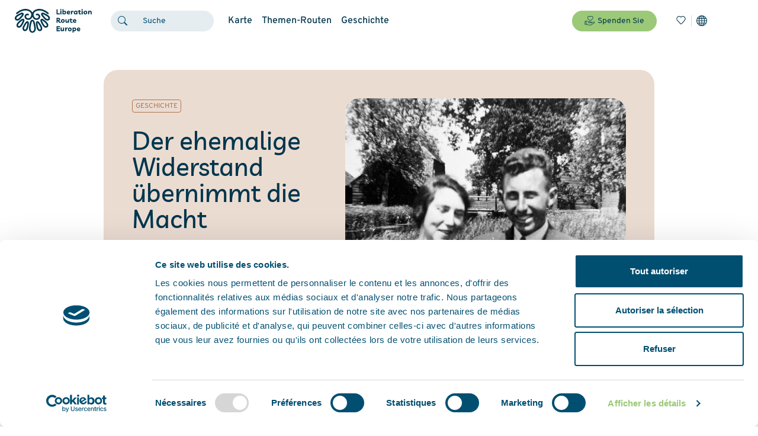

--- FILE ---
content_type: text/html; charset=utf-8
request_url: https://www.liberationroute.com/de/pois/1550/former-resistance-takes-control
body_size: 35389
content:
<!DOCTYPE html><html lang="de"><head><meta name="viewport" content="width=device-width"/><meta charSet="utf-8"/><script id="Cookiebot" src="https://consent.cookiebot.com/uc.js" data-cbid="22484082-9cef-4310-9f1b-1a73776696ac" data-blockingmode="auto" type="text/javascript"></script><script async="" src="https://www.googletagmanager.com/gtag/js?id=G-SZSSB8964X"></script><script>
						window.dataLayer = window.dataLayer || [];
						function gtag(){dataLayer.push(arguments);}
						gtag('js', new Date());
						gtag('config', 'G-SZSSB8964X');
					</script><script>
							(function(w,d,s,l,i){w[l]=w[l]||[];w[l].push({'gtm.start':
							new Date().getTime(),event:'gtm.js'});var f=d.getElementsByTagName(s)[0],
							j=d.createElement(s),dl=l!='dataLayer'?'&l='+l:'';j.async=true;j.src=
							'https://www.googletagmanager.com/gtm.js?id='+i+dl;f.parentNode.insertBefore(j,f);
							})(window,document,'script','dataLayer','GTM-W6GDTTM7');
						</script><link rel="canonical" href="https://www.liberationroute.com/pois/1550/former-resistance-takes-control"/><link rel="alternate" href="https://www.liberationroute.com/en/pois/1550/former-resistance-takes-control" hrefLang="en"/><link rel="alternate" href="https://www.liberationroute.com/fr/pois/1550/former-resistance-takes-control" hrefLang="fr"/><link rel="alternate" href="https://www.liberationroute.com/de/pois/1550/former-resistance-takes-control" hrefLang="de"/><link rel="alternate" href="https://www.liberationroute.com/nl/pois/1550/former-resistance-takes-control" hrefLang="nl"/><link rel="alternate" href="https://www.liberationroute.com/pl/pois/1550/former-resistance-takes-control" hrefLang="pl"/><link rel="alternate" href="https://www.liberationroute.com/it/pois/1550/former-resistance-takes-control" hrefLang="it"/><link rel="apple-touch-icon" sizes="180x180" href="/favicons/apple-touch-icon.png"/><link rel="icon" type="image/png" sizes="32x32" href="/favicons/favicon-32x32.png"/><link rel="icon" type="image/png" sizes="16x16" href="/favicons/favicon-16x16.png"/><link rel="manifest" href="/manifest.json"/><meta name="msapplication-TileColor" content="#da532c"/><meta name="theme-color" content="#ffffff"/><title>Der ehemalige Widerstand übernimmt die Macht</title><meta property="og:title" content="Der ehemalige Widerstand übernimmt die Macht"/><meta property="og:type" content="article"/><meta name="description" content="Nach der Ankunft der Befreier sollten die niederländischen Inlandsstreitkräfte (NBS) die Macht übernehmen, während die kanadischen Truppen weiterziehen würden. Die Niederlande sollten bis zum vollständigen Ende des Krieges von der Militärbehörde regiert werden. In Zuidwolde sollte diese von Jan Andrea, wohnhaft in der Hoofdstraat 30, angeführt werden, der zwar Kommandeur der Inlandsstreitkräfte in Zuidwolde war, aber nicht des Widerstands. Die Dinge liefen daher ein wenig anders."/><meta property="og:description" content="Nach der Ankunft der Befreier sollten die niederländischen Inlandsstreitkräfte (NBS) die Macht übernehmen, während die kanadischen Truppen weiterziehen würden. Die Niederlande sollten bis zum vollständigen Ende des Krieges von der Militärbehörde regiert werden. In Zuidwolde sollte diese von Jan Andrea, wohnhaft in der Hoofdstraat 30, angeführt werden, der zwar Kommandeur der Inlandsstreitkräfte in Zuidwolde war, aber nicht des Widerstands. Die Dinge liefen daher ein wenig anders."/><meta property="og:image" content="https://www.liberationroute.com/pictures/5463/28_zuidwolde_machtsovername_voormalig_verzet_rieks_zomer_en_echtgenote_rieks_leidde_de_kp_en_de_bs_in_dit_gebied_1280_1280_fit_90.jpg"/><meta name="next-head-count" content="25"/><link rel="preload" href="/_next/static/css/f095ede42481cea32bf8.css" as="style"/><link rel="stylesheet" href="/_next/static/css/f095ede42481cea32bf8.css" data-n-g=""/><noscript data-n-css=""></noscript><link rel="preload" href="/_next/static/chunks/webpack-7fbaa994e4241b2292a7.js" as="script"/><link rel="preload" href="/_next/static/chunks/framework.16a4dfb06613ef53312e.js" as="script"/><link rel="preload" href="/_next/static/chunks/commons.e5d38bd6dd1e93e8829b.js" as="script"/><link rel="preload" href="/_next/static/chunks/main-503f702cbc5f9b10d57d.js" as="script"/><link rel="preload" href="/_next/static/chunks/pages/_app-a81a4be92927577fab8a.js" as="script"/><link rel="preload" href="/_next/static/chunks/bd203d5c3605ca5b575e0e4f34d7a568d7393cd4.23d89faa95dccd24a4c4.js" as="script"/><link rel="preload" href="/_next/static/chunks/c52ff4bde47f463c4159917167d8d40561bc4478.21ab4778a5b76382444e.js" as="script"/><link rel="preload" href="/_next/static/chunks/aa5ffa5451fc9388243333f4fa68eeeb35f1f039.ae509038086e4bb30f61.js" as="script"/><link rel="preload" href="/_next/static/chunks/f0bb0bfaf048472fca2ef53c6c4d6c61d10becbf.4aa1cc307bc461d1d352.js" as="script"/><link rel="preload" href="/_next/static/chunks/972272edb7c1c7710773eb94826cfc31f322f5d0.4819045f702021486531.js" as="script"/><link rel="preload" href="/_next/static/chunks/b994cdae8e9290912c427e8c5f14943fae9bdd54.c223d5be05230290e5af.js" as="script"/><link rel="preload" href="/_next/static/chunks/pages/pois/%5Bid%5D/%5Bslug%5D-a3b7fe153baaced96797.js" as="script"/></head><body><div id="__next"><header><nav class="navbar navbar-expand-lg navbar-light fixed-top"><a class="navbar-brand" aria-label="Liberation Route Europe" href="/de"><svg width="131" height="41" viewBox="0 0 131 41" fill="none" xmlns="http://www.w3.org/2000/svg"><path d="M71.3945 9.21718V0.811035H73.3257V7.52946H76.9608L76.8472 9.21718H71.3945Z" fill="currentColor"></path><path d="M78.7766 2.48267C78.4358 2.48267 78.1599 2.36907 77.949 2.15811C77.738 1.94714 77.6406 1.68749 77.6406 1.39539C77.6406 1.10328 77.738 0.843632 77.949 0.632667C78.1437 0.421702 78.4358 0.308105 78.7766 0.308105C79.1174 0.308105 79.3933 0.421702 79.6042 0.632667C79.8152 0.843632 79.9126 1.10328 79.9126 1.39539C79.9126 1.68749 79.8152 1.94714 79.6042 2.15811C79.4095 2.36907 79.1336 2.48267 78.7766 2.48267ZM79.6854 3.1967V9.21732H77.8678V3.1967H79.6854Z" fill="currentColor"></path><path d="M81.375 9.21727V0.454102H83.1925V3.19665L83.1276 4.12165C83.5658 3.44007 84.2149 3.09928 85.075 3.09928C85.6105 3.09928 86.0649 3.2291 86.4544 3.47253C86.8276 3.71595 87.1197 4.05674 87.3145 4.49489C87.5092 4.93305 87.6066 5.4199 87.6066 5.98788C87.6066 6.65323 87.4605 7.25367 87.1847 7.75674C86.9088 8.25981 86.5355 8.64928 86.0649 8.94139C85.5943 9.21727 85.075 9.36332 84.507 9.36332C84.1175 9.36332 83.7768 9.28218 83.5009 9.13613C83.2088 8.99007 82.9978 8.77911 82.8355 8.51946L82.6732 9.2335H81.375V9.21727ZM84.3285 7.75674C84.7667 7.75674 85.1075 7.59446 85.3509 7.2699C85.6105 6.94534 85.7241 6.52341 85.7241 6.02033C85.7241 5.5984 85.6268 5.25761 85.432 5.03042C85.2373 4.787 84.9776 4.6734 84.6369 4.6734C84.2311 4.6734 83.8904 4.83568 83.5982 5.17647C83.3061 5.50104 83.1601 5.93919 83.1601 6.47472C83.1601 6.8642 83.2575 7.18876 83.4684 7.41595C83.6956 7.64314 83.9715 7.75674 84.3285 7.75674Z" fill="currentColor"></path><path d="M91.9578 9.33082C91.2924 9.33082 90.7082 9.201 90.2214 8.95757C89.7345 8.71415 89.345 8.35714 89.0854 7.90275C88.8257 7.44836 88.6797 6.91284 88.6797 6.27994C88.6797 5.64705 88.8095 5.09529 89.0854 4.60845C89.3613 4.12161 89.7183 3.74836 90.1889 3.48871C90.6433 3.21283 91.1788 3.08301 91.763 3.08301C92.4284 3.08301 92.9639 3.22906 93.3858 3.53739C93.8078 3.8295 94.0999 4.26766 94.2622 4.80318C94.4244 5.35494 94.4569 5.98784 94.3595 6.7181H90.5297C90.5784 7.02643 90.7407 7.26985 91.0003 7.46459C91.26 7.65933 91.6332 7.77292 92.1038 7.77292C92.3148 7.77292 92.542 7.72424 92.7854 7.6431C93.0288 7.54573 93.2236 7.41591 93.3858 7.2374L94.392 8.30845C94.1323 8.61678 93.8078 8.87643 93.4345 9.05494C93.0288 9.24968 92.542 9.33082 91.9578 9.33082ZM91.7793 4.41371C91.4709 4.41371 91.195 4.51108 90.9841 4.70582C90.7731 4.90055 90.6271 5.1602 90.5459 5.50099H92.8016C92.8016 5.12775 92.7205 4.85187 92.542 4.68959C92.3635 4.49485 92.1038 4.41371 91.7793 4.41371Z" fill="currentColor"></path><path d="M99.8725 4.94924C99.7103 4.88433 99.4993 4.85187 99.2396 4.85187C98.8339 4.85187 98.5094 4.99792 98.2497 5.29003C98.0063 5.58213 97.8278 6.03652 97.7142 6.68564C97.6006 7.33477 97.5519 8.17863 97.5519 9.21722H95.7506V5.30626L95.7344 3.18038H97.5519L97.4708 4.68959C97.6817 4.12161 97.9739 3.69967 98.3309 3.45625C98.6879 3.21283 99.0774 3.08301 99.4831 3.08301C99.6129 3.08301 99.7427 3.08301 99.8563 3.09924C99.9699 3.11546 100.084 3.14792 100.213 3.18038L99.8725 4.94924Z" fill="currentColor"></path><path d="M106.805 3.21283V9.21722H104.988L105.053 8.32468C104.614 9.00626 103.982 9.34705 103.121 9.34705C102.586 9.34705 102.132 9.21722 101.742 8.9738C101.353 8.73038 101.077 8.38959 100.882 7.95143C100.687 7.51327 100.59 7.02643 100.59 6.45845C100.59 5.7931 100.736 5.19266 101.012 4.68959C101.288 4.18652 101.661 3.79704 102.132 3.50494C102.602 3.22906 103.121 3.08301 103.689 3.08301C104.063 3.08301 104.403 3.16415 104.696 3.3102C104.988 3.45625 105.215 3.66722 105.377 3.92687L105.523 3.21283H106.805ZM103.852 4.67336C103.414 4.67336 103.073 4.83564 102.829 5.1602C102.586 5.48476 102.456 5.89047 102.456 6.40977C102.456 6.84792 102.553 7.17249 102.748 7.41591C102.943 7.65933 103.203 7.77292 103.527 7.77292C103.933 7.77292 104.274 7.61064 104.566 7.26985C104.858 6.94529 105.004 6.50713 105.004 5.97161C105.004 5.5659 104.907 5.25757 104.696 5.03038C104.485 4.78696 104.209 4.67336 103.852 4.67336Z" fill="currentColor"></path><path d="M111.201 9.33104C110.455 9.33104 109.871 9.12008 109.433 8.71438C108.994 8.29245 108.783 7.75692 108.8 7.07534L108.848 4.68981H107.858V3.1806H108.881L108.897 1.94727H110.698L110.682 3.1806H112.565V4.68981H110.666L110.633 6.86438C110.633 7.15648 110.715 7.36745 110.861 7.52973C111.007 7.69201 111.234 7.77315 111.542 7.77315C111.721 7.77315 111.883 7.75692 112.045 7.70824C112.208 7.65955 112.37 7.57841 112.548 7.44859L113.068 8.82797C112.646 9.16876 112.029 9.33104 111.201 9.33104Z" fill="currentColor"></path><path d="M114.756 2.48267C114.415 2.48267 114.139 2.36907 113.928 2.15811C113.717 1.94714 113.62 1.68749 113.62 1.39539C113.62 1.10328 113.717 0.843632 113.928 0.632667C114.123 0.421702 114.415 0.308105 114.756 0.308105C115.097 0.308105 115.373 0.421702 115.584 0.632667C115.795 0.843632 115.892 1.10328 115.892 1.39539C115.892 1.68749 115.795 1.94714 115.584 2.15811C115.389 2.36907 115.113 2.48267 114.756 2.48267ZM115.681 3.1967V9.21732H113.864V3.1967H115.681Z" fill="currentColor"></path><path d="M120.305 3.09912C121.246 3.09912 121.976 3.375 122.512 3.91053C123.047 4.44605 123.307 5.17632 123.307 6.08509C123.307 6.70176 123.177 7.26974 122.901 7.75658C122.625 8.24342 122.252 8.6329 121.765 8.925C121.279 9.21711 120.694 9.34693 120.029 9.34693C119.104 9.34693 118.357 9.07106 117.838 8.53553C117.303 8 117.043 7.26974 117.043 6.37719C117.043 5.7443 117.173 5.19254 117.449 4.68947C117.725 4.20263 118.098 3.81316 118.585 3.52105C119.071 3.22895 119.639 3.09912 120.305 3.09912ZM120.126 7.75658C120.532 7.75658 120.857 7.61053 121.084 7.3022C121.327 6.99386 121.441 6.58816 121.441 6.06886C121.441 5.6307 121.327 5.27368 121.116 5.03026C120.905 4.78684 120.613 4.65702 120.24 4.65702C119.834 4.65702 119.51 4.80307 119.266 5.1114C119.023 5.41974 118.909 5.82544 118.909 6.34474C118.909 6.7829 119.007 7.12369 119.218 7.38334C119.445 7.64298 119.737 7.75658 120.126 7.75658Z" fill="currentColor"></path><path d="M124.703 9.21748V3.19686H126.504L126.423 4.49511C126.667 4.05695 126.975 3.71616 127.365 3.47274C127.754 3.22932 128.176 3.11572 128.647 3.11572C129.361 3.11572 129.896 3.35914 130.253 3.84599C130.61 4.33283 130.789 5.03064 130.772 5.93941L130.756 9.24994H128.939L128.955 6.06923C128.955 5.66353 128.906 5.33897 128.776 5.12801C128.647 4.91704 128.436 4.80344 128.16 4.80344C127.916 4.80344 127.705 4.86836 127.511 5.01441C127.316 5.16046 127.137 5.38765 126.991 5.71222C126.845 6.03678 126.732 6.49116 126.634 7.07537C126.553 7.64336 126.504 8.37362 126.488 9.23371H124.703V9.21748Z" fill="currentColor"></path><path d="M78.4045 21.6156L78.8588 23.1086C78.6803 23.2384 78.4694 23.352 78.1935 23.4331C77.9176 23.5143 77.6417 23.5467 77.3659 23.5467C76.8466 23.5467 76.4084 23.4493 76.0189 23.2384C75.6295 23.0274 75.3049 22.7191 75.0615 22.3134L74.0553 20.7068C73.9417 20.5121 73.8281 20.3822 73.6983 20.3173C73.5847 20.2362 73.4549 20.2037 73.3088 20.1875V23.4331H71.4102V15.0107H74.1689C75.3211 15.0107 76.1974 15.2379 76.7817 15.7086C77.3659 16.1792 77.658 16.8121 77.658 17.6397C77.658 18.2888 77.4632 18.8081 77.0575 19.23C76.6518 19.6357 76.1488 19.9116 75.5321 20.0414C75.7917 20.1713 76.0189 20.3822 76.2137 20.6743L76.6194 21.291C76.879 21.6643 77.2036 21.859 77.6093 21.859C77.7553 21.859 77.9014 21.8428 78.0312 21.8103C78.1448 21.7616 78.2746 21.6967 78.4045 21.6156ZM74.0391 16.5849H73.2764V18.6621H74.0229C74.6233 18.6621 75.0452 18.5809 75.3049 18.4024C75.5645 18.2401 75.6944 17.9643 75.6944 17.6072C75.6944 17.2502 75.5483 16.9743 75.2562 16.8121C74.9803 16.666 74.5746 16.5849 74.0391 16.5849Z" fill="currentColor"></path><path d="M82.2501 17.2988C83.1914 17.2988 83.9216 17.5747 84.4571 18.1102C84.9927 18.6458 85.2523 19.376 85.2523 20.2848C85.2523 20.9015 85.1225 21.4694 84.8466 21.9563C84.5707 22.4431 84.1975 22.8326 83.7107 23.1247C83.2238 23.4168 82.6396 23.5466 81.9742 23.5466C81.0492 23.5466 80.3028 23.2708 79.7835 22.7352C79.2479 22.1997 78.9883 21.4694 78.9883 20.5769C78.9883 19.944 79.1181 19.3923 79.394 18.8892C79.6699 18.4023 80.0431 18.0129 80.5299 17.7208C81.0168 17.4449 81.601 17.2988 82.2501 17.2988ZM82.0716 21.9725C82.4773 21.9725 82.8019 21.8265 83.0291 21.5181C83.2725 21.2098 83.3861 20.8041 83.3861 20.2848C83.3861 19.8466 83.2725 19.4896 83.0615 19.2462C82.8506 19.0028 82.5585 18.873 82.1852 18.873C81.7795 18.873 81.4549 19.019 81.2115 19.3273C80.9681 19.6357 80.8545 20.0414 80.8545 20.5607C80.8545 20.9988 80.9519 21.3396 81.1628 21.5993C81.39 21.8427 81.6821 21.9725 82.0716 21.9725Z" fill="currentColor"></path><path d="M88.6286 23.5469C87.9308 23.5469 87.4115 23.3035 87.0545 22.8329C86.6975 22.3623 86.519 21.6969 86.5352 20.8531L86.5514 17.3965H88.369L88.3527 20.707C88.3527 21.064 88.4177 21.3399 88.5475 21.5509C88.6773 21.7618 88.872 21.8592 89.1317 21.8592C89.3589 21.8592 89.5699 21.7943 89.7646 21.6482C89.9593 21.5022 90.1216 21.275 90.2677 20.9342C90.4137 20.6096 90.5273 20.1553 90.6085 19.571C90.6896 18.9868 90.7383 18.2728 90.7383 17.3965H92.4909V23.4171H90.6734L90.7545 22.2487C90.5111 22.6544 90.219 22.9789 89.862 23.1899C89.4887 23.4333 89.083 23.5469 88.6286 23.5469Z" fill="currentColor"></path><path d="M96.8742 23.5469C96.1277 23.5469 95.5435 23.3359 95.1054 22.9302C94.6672 22.5083 94.4562 21.9727 94.4725 21.2912L94.5212 18.9056H93.5312V17.3964H94.5536L94.5698 16.1631H96.3712L96.3549 17.3964H98.2374V18.9056H96.3387L96.3062 21.0802C96.3062 21.3723 96.3874 21.5833 96.5334 21.7455C96.6795 21.9078 96.9067 21.989 97.215 21.989C97.3935 21.989 97.5558 21.9727 97.7181 21.9241C97.8804 21.8754 98.0427 21.7942 98.2212 21.6644L98.7405 23.0438C98.3023 23.3846 97.7019 23.5469 96.8742 23.5469Z" fill="currentColor"></path><path d="M102.372 23.5466C101.706 23.5466 101.122 23.4168 100.635 23.1734C100.149 22.93 99.7591 22.573 99.4995 22.1186C99.2236 21.6642 99.0938 21.1287 99.0938 20.4958C99.0938 19.8629 99.2236 19.3111 99.4995 18.8243C99.7753 18.3374 100.132 17.9642 100.603 17.7045C101.057 17.4287 101.593 17.2988 102.177 17.2988C102.842 17.2988 103.378 17.4449 103.8 17.7532C104.222 18.0453 104.514 18.4835 104.676 19.019C104.838 19.5708 104.871 20.2037 104.774 20.9339H100.944C100.992 21.2423 101.155 21.4857 101.414 21.6804C101.69 21.8751 102.047 21.9887 102.518 21.9887C102.729 21.9887 102.956 21.9401 103.199 21.8589C103.443 21.7616 103.638 21.6317 103.8 21.4532L104.806 22.5243C104.546 22.8326 104.222 23.0923 103.849 23.2708C103.459 23.4493 102.972 23.5466 102.372 23.5466ZM102.21 18.6133C101.901 18.6133 101.625 18.7107 101.414 18.9054C101.203 19.1001 101.057 19.3598 100.976 19.7006H103.232C103.232 19.3273 103.151 19.0515 102.972 18.8892C102.794 18.7107 102.534 18.6133 102.21 18.6133Z" fill="currentColor"></path><path d="M77.1555 30.8984H73.2932V32.5699H76.9121V34.2414H73.2932V35.9778H77.2691L77.1555 37.6493H71.3945V29.2432H77.1555V30.8984Z" fill="currentColor"></path><path d="M80.4333 37.7466C79.7355 37.7466 79.2162 37.5032 78.8592 37.0326C78.5022 36.562 78.3237 35.8966 78.3399 35.0528L78.3561 31.5962H80.1737L80.1574 34.9067C80.1574 35.2637 80.2223 35.5396 80.3522 35.7506C80.482 35.9615 80.6767 36.0589 80.9526 36.0589C81.1798 36.0589 81.3908 35.994 81.5855 35.8479C81.7802 35.7019 81.9425 35.4747 82.0886 35.1339C82.2346 34.8094 82.3482 34.355 82.4294 33.7708C82.5105 33.1865 82.5592 32.4725 82.5592 31.5962H84.3118V37.6168H82.4943L82.5754 36.4484C82.332 36.8541 82.0399 37.1787 81.6829 37.3896C81.2934 37.633 80.8877 37.7466 80.4333 37.7466Z" fill="currentColor"></path><path d="M90.1069 33.3653C89.9446 33.3003 89.7337 33.2679 89.474 33.2679C89.0683 33.2679 88.7438 33.4139 88.4841 33.706C88.2245 33.9981 88.0622 34.4525 87.9486 35.1017C87.835 35.7508 87.7863 36.5946 87.7863 37.6332H85.985V33.7223L85.9688 31.5964H87.7863L87.7052 33.1056C87.9161 32.5376 88.2082 32.1157 88.5652 31.8723C88.9223 31.6288 89.3117 31.499 89.7174 31.499C89.8473 31.499 89.9771 31.499 90.0907 31.5153C90.2043 31.5315 90.3179 31.5639 90.4477 31.5964L90.1069 33.3653Z" fill="currentColor"></path><path d="M94.0509 31.5151C94.9921 31.5151 95.7224 31.791 96.2579 32.3265C96.7935 32.8621 97.0531 33.5923 97.0531 34.5011C97.0531 35.1178 96.9233 35.6858 96.6474 36.1726C96.3715 36.6594 95.9983 37.0489 95.5114 37.341C95.0246 37.6331 94.4404 37.7629 93.775 37.7629C92.85 37.7629 92.1035 37.4871 91.5842 36.9515C91.0487 36.416 90.7891 35.6858 90.7891 34.7932C90.7891 34.1603 90.9189 33.6086 91.1948 33.1055C91.4706 32.6186 91.8439 32.2292 92.3307 31.9371C92.8338 31.645 93.4018 31.5151 94.0509 31.5151ZM93.8724 36.1726C94.2781 36.1726 94.6027 36.0265 94.8299 35.7182C95.0733 35.4099 95.1869 35.0042 95.1869 34.4849C95.1869 34.0467 95.0733 33.6897 94.8623 33.4463C94.6514 33.2029 94.3592 33.073 93.986 33.073C93.5803 33.073 93.2557 33.2191 93.0123 33.5274C92.7689 33.8358 92.6553 34.2415 92.6553 34.7608C92.6553 35.1989 92.7527 35.5397 92.9636 35.7994C93.1908 36.0428 93.4992 36.1726 93.8724 36.1726Z" fill="currentColor"></path><path d="M98.4453 40.0024V31.6125H100.263L100.198 32.5375C100.636 31.8559 101.269 31.5151 102.129 31.5151C102.665 31.5151 103.119 31.645 103.508 31.8884C103.882 32.1318 104.174 32.4726 104.369 32.9108C104.563 33.3489 104.661 33.8358 104.661 34.4037C104.661 35.0691 104.531 35.6695 104.239 36.1726C103.963 36.6757 103.59 37.0651 103.119 37.3572C102.648 37.6331 102.129 37.7792 101.561 37.7792C101.285 37.7792 101.042 37.7467 100.815 37.6656C100.587 37.5844 100.393 37.4708 100.214 37.341L100.23 37.6656V40.0349H98.4453V40.0024ZM101.399 36.1726C101.837 36.1726 102.178 36.0103 102.421 35.6858C102.681 35.3612 102.794 34.9393 102.794 34.4362C102.794 34.0143 102.697 33.6735 102.502 33.4463C102.308 33.2029 102.048 33.0893 101.707 33.0893C101.301 33.0893 100.961 33.2515 100.669 33.5923C100.376 33.9169 100.23 34.3551 100.23 34.8906C100.23 35.2801 100.328 35.6046 100.539 35.8318C100.766 36.059 101.042 36.1726 101.399 36.1726Z" fill="currentColor"></path><path d="M109.027 37.7468C108.362 37.7468 107.778 37.617 107.291 37.3736C106.804 37.1302 106.414 36.7732 106.155 36.3188C105.879 35.8644 105.749 35.3289 105.749 34.696C105.749 34.0631 105.879 33.5113 106.155 33.0245C106.431 32.5376 106.788 32.1644 107.258 31.9047C107.713 31.6288 108.248 31.499 108.832 31.499C109.498 31.499 110.033 31.6451 110.455 31.9534C110.877 32.2455 111.169 32.6837 111.331 33.2192C111.494 33.771 111.526 34.4038 111.429 35.1341H107.599C107.648 35.4424 107.81 35.6859 108.07 35.8806C108.346 36.0753 108.703 36.1889 109.173 36.1889C109.384 36.1889 109.611 36.1403 109.855 36.0591C110.098 35.9617 110.293 35.8319 110.455 35.6534L111.461 36.7245C111.202 37.0328 110.877 37.2924 110.504 37.471C110.114 37.6495 109.628 37.7468 109.027 37.7468ZM108.865 32.8297C108.556 32.8297 108.281 32.9271 108.07 33.1218C107.859 33.3166 107.713 33.5762 107.631 33.917H109.887C109.887 33.5438 109.806 33.2679 109.628 33.1056C109.449 32.9109 109.189 32.8297 108.865 32.8297Z" fill="currentColor"></path><path d="M37.6902 18.6136C37.5117 18.6136 37.3331 18.6136 37.1709 18.5974C34.4445 18.354 32.059 16.4877 30.9393 13.7452L30.7283 13.2097L30.5173 13.7452C29.3976 16.4877 27.0121 18.354 24.2858 18.5974C24.1235 18.6136 23.945 18.6136 23.7665 18.6136C22.1112 18.6136 20.391 17.932 19.1577 16.7961C18.0055 15.725 17.3888 14.3456 17.4051 12.9013C17.4213 11.2298 18.4112 9.57457 19.9042 8.6658C20.6344 8.22764 21.4458 7.98422 22.241 7.98422C22.9064 7.98422 23.5555 8.1465 24.1722 8.45483C24.8213 8.79562 25.0809 9.5908 24.7564 10.2399C24.5292 10.6943 24.0748 10.9702 23.5717 10.9702C23.3608 10.9702 23.166 10.9215 22.9713 10.8241C22.7441 10.7105 22.5007 10.6456 22.241 10.6456C21.9165 10.6456 21.5919 10.743 21.2673 10.9377C20.5533 11.3597 20.0665 12.1711 20.0665 12.9338C20.0502 13.7939 20.5533 14.443 20.9752 14.8325C21.7055 15.5141 22.7928 15.936 23.7665 15.936C23.8638 15.936 23.9612 15.936 24.0586 15.9198C25.8437 15.7575 27.4989 14.3619 28.1643 12.4632C29.495 8.6658 28.4239 5.84211 24.9511 4.08948C23.0849 3.14825 21.0888 2.67763 18.9792 2.67763C16.9182 2.67763 11.4493 3.24562 5.36382 8.51974C5.1204 8.73071 4.81206 8.84431 4.4875 8.84431C4.09803 8.84431 3.74101 8.68203 3.48136 8.38992C3.25417 8.11404 3.14057 7.77325 3.1568 7.41624C3.18925 7.05922 3.35154 6.73466 3.61119 6.50746C5.29891 5.03071 8.80417 2.3693 13.1858 0.941229C15.1494 0.324562 17.0967 0 18.9467 0C21.4458 0 23.8638 0.584211 26.1195 1.72018C28.1643 2.75877 29.641 4.15439 30.5011 5.85834L30.7121 6.28027L30.923 5.85834C31.7831 4.15439 33.2599 2.75877 35.3046 1.72018C37.5603 0.584211 39.9783 0 42.4774 0C44.3274 0 46.2748 0.324562 48.2384 0.957457C52.6362 2.3693 56.1253 5.04693 57.813 6.52369C58.0889 6.75088 58.2511 7.07545 58.2674 7.43246C58.2998 7.78948 58.1862 8.13027 57.9428 8.40615C57.6832 8.69825 57.3261 8.86053 56.9367 8.86053C56.6121 8.86053 56.3038 8.74694 56.0604 8.53597C49.9748 3.26184 44.5222 2.69386 42.445 2.69386C40.3516 2.69386 38.3393 3.16448 36.4731 4.10571C33.0002 5.85834 31.9292 8.6658 33.2599 12.4794C33.9252 14.3943 35.5805 15.7899 37.3656 15.9522C37.463 15.9684 37.5603 15.9684 37.6415 15.9684C38.6314 15.9684 39.7024 15.5465 40.4327 14.8649C40.8546 14.4755 41.3415 13.8263 41.3415 12.9662C41.3253 12.2035 40.8384 11.4083 40.1406 10.9702C39.816 10.7754 39.4915 10.6781 39.1669 10.6781C38.9235 10.6781 38.6801 10.743 38.4367 10.8566C38.2419 10.954 38.0472 11.0026 37.8362 11.0026C37.3331 11.0026 36.8788 10.7268 36.6516 10.2724C36.3108 9.62325 36.5867 8.81185 37.2358 8.48729C37.8524 8.17896 38.5016 8.01667 39.1669 8.01667C39.9621 8.01667 40.7735 8.24387 41.5038 8.69825C42.9967 9.5908 43.9704 11.2623 44.0029 12.9338C44.0191 14.3781 43.4024 15.7575 42.2503 16.8285C41.0656 17.932 39.3454 18.6136 37.6902 18.6136Z" fill="currentColor"></path><path d="M30.535 20.7719C30.4214 20.8368 30.1131 21.0802 29.7561 21.8916C29.4477 22.6219 29.2368 23.4495 29.0907 24.0662C29.0583 24.1798 29.042 24.2771 29.0096 24.3745C28.3118 27.1171 27.6627 30.0381 27.614 32.732C27.5815 34.5171 27.9385 36.8214 29.8372 37.6815C30.1456 37.8276 30.4377 37.8925 30.746 37.8925C30.7622 37.8925 30.7947 37.8925 30.8109 37.8925C31.882 37.86 33.0017 36.935 33.4236 35.7504C34.0403 34.0464 33.7969 32.0179 33.5697 30.2328C33.2938 28.0745 32.8394 25.8513 32.1416 23.4495C31.4925 21.1938 30.9245 20.8043 30.6973 20.7394L30.5999 20.707L30.535 20.7719ZM30.746 40.278C30.0157 40.278 29.3017 40.1158 28.6201 39.8074C26.8999 39.0122 24.8552 37.146 24.9526 32.6995C25.0013 29.7785 25.6828 26.7276 26.4131 23.8552C26.4293 23.7741 26.4618 23.6767 26.478 23.5631C26.8837 21.9078 27.7276 18.435 30.5513 18.3701C30.5837 18.3701 30.6162 18.3701 30.6486 18.3701C33.4561 18.3701 34.3811 21.6482 34.7381 22.8815C35.4521 25.3969 35.939 27.7175 36.2311 29.9894C36.4907 32.0179 36.7666 34.3061 35.9714 36.4969C35.1925 38.6552 33.1153 40.2131 30.9083 40.278C30.8596 40.278 30.7947 40.278 30.746 40.278Z" fill="currentColor"></path><path d="M21.7383 23.6281C21.43 23.904 21.0243 24.407 20.5212 25.1535C20.4725 25.2184 20.4239 25.2996 20.3752 25.3483C19.1581 27.1009 17.9085 28.9671 17.1458 30.8334C16.4642 32.4562 16.4804 33.722 17.1782 34.4847C17.3243 34.6307 17.4704 34.7443 17.6489 34.793C17.7787 34.8417 17.9085 34.8579 18.0546 34.8579C18.5901 34.8579 19.2068 34.5496 19.5962 34.0952C20.4239 33.1215 20.7809 31.7421 21.1379 30.3952C21.5598 28.8211 21.8682 27.1334 22.0791 25.2671C22.144 24.618 22.1603 24.1149 22.1278 23.7579L22.0791 23.3198L21.7383 23.6281ZM18.0546 37.5193C17.6002 37.5193 17.1782 37.4544 16.7725 37.3084C16.1883 37.0974 15.669 36.7566 15.2309 36.286C13.8028 34.7281 13.6081 32.4237 14.6954 29.811C15.5717 27.7176 16.9024 25.6891 18.2006 23.8228L18.3304 23.6443C19.0445 22.6219 20.359 20.707 22.0954 20.707C22.3875 20.707 22.6796 20.7557 22.9554 20.8693C25.1625 21.6645 24.8379 24.618 24.7243 25.5917C24.4971 27.5877 24.1726 29.3891 23.7182 31.093C23.3287 32.5698 22.8418 34.4035 21.6247 35.8316C20.7322 36.8864 19.3853 37.5193 18.0546 37.5193Z" fill="currentColor"></path><path d="M3.96796 16.65C4.24383 16.9584 4.71445 17.1369 5.24998 17.1369C5.50963 17.1369 5.76928 17.0882 6.0127 17.007C7.21357 16.5851 8.21972 15.5627 9.1934 14.5728C10.3456 13.4044 11.4491 12.1062 12.5526 10.5969C12.9421 10.0776 13.2017 9.63949 13.3478 9.31492L13.5263 8.90922L13.0881 9.00659C12.6824 9.08773 12.082 9.33115 11.2706 9.72063H11.2219C11.157 9.75308 11.0921 9.78554 11.0272 9.818C9.09603 10.7268 7.08375 11.7329 5.4934 12.9662C4.09778 14.0373 3.48112 15.1408 3.70831 16.1469C3.75699 16.3417 3.83813 16.504 3.96796 16.65ZM5.24998 19.7983C3.9355 19.7983 2.70217 19.2627 1.93945 18.3702C1.53375 17.8996 1.25787 17.3478 1.11182 16.7149C0.641201 14.654 1.61489 12.5605 3.87059 10.8241C5.67191 9.44475 7.83024 8.35747 9.90744 7.38378L10.1022 7.28641C10.8973 6.91317 12.2118 6.28027 13.4614 6.28027C14.3215 6.28027 14.9868 6.57238 15.5061 7.18905C17.0316 8.99036 15.2627 11.3759 14.6947 12.1548C13.4938 13.7939 12.3092 15.1895 11.0759 16.4553C10.0048 17.5426 8.65787 18.8895 6.88901 19.5224C6.36971 19.7009 5.81796 19.7983 5.24998 19.7983Z" fill="currentColor"></path><path d="M7.00443 28.8538L7.03689 28.87C7.26408 29.0323 7.57242 29.1296 7.91321 29.1296C8.31891 29.1296 8.75707 28.9998 9.09786 28.7726C10.1689 28.091 10.9316 26.8739 11.6619 25.6893C12.522 24.3099 13.3172 22.7845 14.0637 21.0643C14.3233 20.4801 14.4856 19.9932 14.5505 19.6362L14.6316 19.1981L14.2259 19.3928C13.8527 19.5713 13.3172 19.9283 12.6031 20.4801C12.5382 20.5288 12.4733 20.5937 12.4084 20.6261C10.7207 21.9406 8.98426 23.3524 7.70224 24.9103C6.5825 26.2735 6.22549 27.4744 6.66365 28.4156C6.76101 28.6103 6.85838 28.7564 7.00443 28.8538ZM7.91321 31.791C6.98821 31.791 6.11189 31.5152 5.44654 31.0121C4.94347 30.6389 4.55399 30.1682 4.27812 29.584C3.36934 27.6691 3.85619 25.4134 5.67373 23.2388C7.13426 21.4862 9.00049 19.9445 10.8018 18.5489L10.9803 18.4029C11.7755 17.77 13.2685 16.6016 14.7128 16.6016C15.2645 16.6016 15.7676 16.7801 16.222 17.1209C18.1044 18.5327 16.9198 21.259 16.5303 22.1516C15.7189 23.9853 14.8751 25.6081 13.9501 27.1174C13.1387 28.4156 12.1325 30.0222 10.5584 31.0283C9.74698 31.5152 8.82198 31.791 7.91321 31.791Z" fill="currentColor"></path><path d="M39.2637 23.7743C39.215 24.1313 39.2312 24.6343 39.3124 25.2835C39.5233 27.1497 39.8317 28.8212 40.2536 30.4115C40.6106 31.7585 40.9676 33.1379 41.7953 34.1115C42.1847 34.5822 42.8014 34.8743 43.3369 34.8743C43.483 34.8743 43.629 34.858 43.7426 34.8094C43.9211 34.7444 44.0672 34.6471 44.2132 34.501C44.911 33.7383 44.9273 32.4725 44.2619 30.8497C43.483 28.9835 42.2496 27.1172 41.0325 25.3646C41.0001 25.3159 40.9514 25.251 40.9189 25.1861L40.9027 25.1536C40.3996 24.4234 39.9777 23.9041 39.6856 23.6282L39.3448 23.3361L39.2637 23.7743ZM43.3369 37.5194C42.0062 37.5194 40.6593 36.8865 39.7505 35.8155C38.5334 34.3874 38.0466 32.5536 37.6571 31.0769C37.2027 29.3729 36.8781 27.5716 36.651 25.5756C36.6023 25.0887 36.4887 24.0826 36.6672 23.1089C36.8944 21.9567 37.4786 21.194 38.4198 20.8532C38.7119 20.7558 39.004 20.6909 39.2799 20.6909C41.0163 20.6909 42.3308 22.6058 43.0448 23.6282L43.1746 23.8067C44.4891 25.6729 45.8198 27.7015 46.6961 29.7949C47.7834 32.4076 47.5887 34.712 46.1606 36.2699C45.7224 36.7405 45.2032 37.0813 44.6189 37.2922C44.2132 37.4545 43.7913 37.5194 43.3369 37.5194Z" fill="currentColor"></path><path d="M48.0598 9.31481C48.2059 9.63937 48.4655 10.0775 48.855 10.5968C49.9747 12.106 51.062 13.4043 52.2142 14.5727C53.1879 15.5626 54.194 16.585 55.3949 17.0069C55.6383 17.0881 55.898 17.1367 56.1576 17.1367C56.6932 17.1367 57.1638 16.9582 57.4396 16.6337C57.5532 16.4876 57.6344 16.3253 57.6831 16.1306C57.9103 15.1245 57.2936 14.021 55.898 12.9499C54.2914 11.7166 52.2953 10.7104 50.3642 9.80165C50.2993 9.7692 50.2181 9.73674 50.137 9.70428C49.3256 9.31481 48.7252 9.08762 48.3195 8.99025L47.8813 8.89288L48.0598 9.31481ZM56.1414 19.7982C55.5734 19.7982 55.0217 19.7008 54.5024 19.5223C52.7335 18.8894 51.4028 17.5424 50.3155 16.4552C49.0822 15.1894 47.8975 13.7938 46.7129 12.171C46.4208 11.7815 45.8203 10.9538 45.4958 10.0288C45.1225 8.90911 45.2524 7.96788 45.8853 7.20516C46.4046 6.58849 47.0699 6.29639 47.93 6.29639C49.1633 6.29639 50.494 6.92928 51.2892 7.30253L51.4839 7.3999C53.5449 8.37358 55.7195 9.46086 57.5208 10.8403C59.7603 12.5604 60.7502 14.6539 60.2796 16.731C60.1335 17.3477 59.8576 17.9157 59.4519 18.3863C58.6892 19.2626 57.4559 19.7982 56.1414 19.7982Z" fill="currentColor"></path><path d="M46.8407 19.6687C46.9056 20.0257 47.0678 20.4963 47.3275 21.0967C48.074 22.8169 48.8692 24.3261 49.7292 25.7217C50.4595 26.9064 51.2222 28.1235 52.2933 28.8051C52.6503 29.0323 53.0722 29.1459 53.4942 29.1459C53.835 29.1459 54.1433 29.0647 54.3705 28.8862C54.5165 28.7726 54.6301 28.6266 54.7275 28.4481C55.1657 27.5231 54.8086 26.306 53.6889 24.9428C52.4069 23.3849 50.6705 21.9568 48.9828 20.6586C48.9178 20.6099 48.8529 20.5612 48.788 20.5125C48.0902 19.9608 47.5385 19.5875 47.1652 19.4252L46.7595 19.2305L46.8407 19.6687ZM53.4779 31.791C52.5529 31.791 51.6442 31.5314 50.8652 31.0283C49.2749 30.0222 48.2687 28.4156 47.4735 27.1174C46.5323 25.6244 45.6885 24.0016 44.8933 22.1516C44.6985 21.6972 44.2928 20.7722 44.1792 19.7823C44.0494 18.6138 44.3902 17.7213 45.1854 17.1209C45.6398 16.7801 46.1428 16.6016 46.6946 16.6016C48.1389 16.6016 49.6319 17.77 50.4271 18.4029L50.6056 18.5489C52.4069 19.9445 54.2731 21.4862 55.7336 23.2388C57.5512 25.4134 58.038 27.6691 57.1293 29.584C56.8534 30.1682 56.4639 30.6389 55.9608 31.0121C55.2793 31.5152 54.4029 31.791 53.4779 31.791Z" fill="currentColor"></path></svg></a><button class="navbar-toggler" type="button" data-toggle="collapse"><div class="navbar-toggler-icon-animated "><span></span><span></span><span></span></div></button><div class="navbar-collapse collapse" id="navbar"><div class="mr-auto navbar-nav"><a class="btn-icon d-flex align-items-center nav-link" href="/de/explore">Karte</a><a class="btn-icon d-flex align-items-center nav-link" href="/de/themed-routes">Themen-Routen</a><a class="btn-icon d-flex align-items-center nav-link" href="/de/learn">Geschichte</a></div><div class="align-items-md-center align-items-start h-100 navbar-nav"><a class="btn btn-secondary mr-2 mb-2 mb-lg-0" href="/de/donate"><svg width="18" height="18" viewBox="0 0 19 17" fill="none" xmlns="http://www.w3.org/2000/svg" class="mr-1"><path d="M17.2491 10.1854C16.7521 9.94082 16.1717 9.99129 15.7272 10.3174L12.9921 11.882C12.8426 11.9674 12.6737 12.0159 12.5029 12.0295C12.5864 11.8529 12.633 11.6588 12.633 11.453C12.633 10.7037 12.0234 10.0942 11.2741 10.0942H7.71595L7.25977 9.75059C6.39013 9.09835 5.34383 8.73729 4.29172 8.73535H1.76236C1.11983 8.73535 0.597656 9.25753 0.597656 9.90006V14.5589C0.597656 15.2014 1.11983 15.7236 1.76236 15.7236H2.1506C2.69995 15.7236 3.16001 15.3412 3.2823 14.8287L5.66607 16.2322C5.96307 16.4069 6.30472 16.5001 6.65024 16.5001H11.1907C11.577 16.5001 11.9497 16.3855 12.2699 16.172L17.4781 12.6837C17.4859 12.6779 17.4937 12.6721 17.4995 12.6662C17.8605 12.3867 18.0682 11.9635 18.0682 11.5054C18.0682 10.9425 17.7557 10.4358 17.2491 10.1854ZM2.53883 14.5589C2.53883 14.7724 2.36413 14.9471 2.1506 14.9471H1.76236C1.54883 14.9471 1.37413 14.7724 1.37413 14.5589V9.90006C1.37413 9.68653 1.54883 9.51182 1.76236 9.51182H2.53883V14.5589ZM17.0336 12.047L11.839 15.5256C11.6468 15.6556 11.4217 15.7236 11.1907 15.7236H6.65024C6.44254 15.7236 6.23872 15.6673 6.06013 15.5625L3.3153 13.9474V9.51182H4.30919C5.17495 9.51376 6.05819 9.81853 6.79195 10.3718L7.35295 10.793C7.42089 10.8435 7.50242 10.8706 7.58589 10.8706H11.2741C11.5944 10.8706 11.8565 11.1308 11.8565 11.453C11.8565 11.7733 11.5944 12.0354 11.2741 12.0354H6.42119C6.31054 12.0354 6.2096 12.0819 6.13972 12.1576C6.07372 12.2275 6.03295 12.3207 6.03295 12.4236C6.03295 12.6371 6.20766 12.8118 6.42119 12.8118H12.4136C12.7514 12.8118 13.0852 12.7225 13.3784 12.5556L16.1329 10.9794C16.1465 10.9716 16.162 10.9619 16.1756 10.9522C16.3911 10.7872 16.6628 10.7619 16.9055 10.8823C17.1481 11.0026 17.2918 11.2356 17.2918 11.5054C17.2918 11.717 17.1967 11.9131 17.0336 12.047Z" fill="currentColor"></path><path d="M6.85608 6.31465L10.0629 8.84594C10.1328 8.9003 10.2182 8.92941 10.3036 8.92941C10.389 8.92941 10.4744 8.9003 10.5443 8.84594L13.755 6.31076C15.1993 5.13441 15.7797 3.56788 15.3118 2.12171C14.9236 0.922059 13.9045 0.0718236 12.7767 0.00582357C12.7146 0.00194122 12.6524 0 12.5884 0C11.7265 0 10.9015 0.355235 10.3036 0.970588C9.70573 0.355235 8.88073 0 8.01885 0C7.95479 0 7.89267 0.00194122 7.83055 0.00582357C6.70273 0.0718236 5.68361 0.922059 5.29538 2.12171C4.82755 3.56788 5.40796 5.13441 6.85608 6.31465ZM6.03302 2.36047C6.32032 1.47724 7.07738 0.826941 7.8752 0.780353C7.92373 0.778412 7.97032 0.776471 8.01885 0.776471C8.79532 0.776471 9.53102 1.15888 9.9872 1.79947C10.061 1.90235 10.1774 1.96253 10.3036 1.96253C10.4298 1.96253 10.5482 1.90235 10.62 1.79947C11.1034 1.12006 11.9128 0.731824 12.732 0.780353C13.5298 0.826941 14.2869 1.47724 14.5742 2.36047C14.945 3.50771 14.4674 4.72871 13.2697 5.70512L10.3036 8.04618L7.34332 5.709C6.13979 4.72871 5.66226 3.50771 6.03302 2.36047Z" fill="currentColor"></path></svg>Spenden Sie</a><div class="mx-0 mx-md-3 my-3 my-md-0 flex-row navbar-nav"><span class="d-flex align-items-center icon"><a class="p-2" aria-label="Lesezeichen" href="/de/bookmarks"><svg width="18" height="18" viewBox="0 0 22 22" fill="none" xmlns="http://www.w3.org/2000/svg"><path d="M19.7094 8.26694C19.7094 9.61387 19.1922 10.9076 18.2686 11.8646C16.1427 14.0683 14.0807 16.3661 11.8753 18.4899C11.3698 18.9696 10.5679 18.9521 10.0842 18.4507L3.73041 11.8646C1.80992 9.87386 1.80992 6.66001 3.73041 4.66927C5.66977 2.65898 8.82921 2.65898 10.7686 4.66927L10.9995 4.90866L11.2303 4.66941C12.1602 3.70505 13.4266 3.16113 14.7495 3.16113C16.0724 3.16113 17.3387 3.705 18.2686 4.66927C19.1923 5.62636 19.7094 6.92003 19.7094 8.26694Z" stroke="currentColor" stroke-width="1.30645" stroke-linejoin="round"></path></svg></a></span><a href="#" class="d-flex align-items-center icon p-2" aria-label="Einstellungen"><svg xmlns="http://www.w3.org/2000/svg" viewBox="0 0 16 16" width="18" height="18" fill="currentColor"><path d="M0 8a8 8 0 1 1 16 0A8 8 0 0 1 0 8zm7.5-6.923c-.67.204-1.335.82-1.887 1.855A7.97 7.97 0 0 0 5.145 4H7.5V1.077zM4.09 4a9.267 9.267 0 0 1 .64-1.539 6.7 6.7 0 0 1 .597-.933A7.025 7.025 0 0 0 2.255 4H4.09zm-.582 3.5c.03-.877.138-1.718.312-2.5H1.674a6.958 6.958 0 0 0-.656 2.5h2.49zM4.847 5a12.5 12.5 0 0 0-.338 2.5H7.5V5H4.847zM8.5 5v2.5h2.99a12.495 12.495 0 0 0-.337-2.5H8.5zM4.51 8.5a12.5 12.5 0 0 0 .337 2.5H7.5V8.5H4.51zm3.99 0V11h2.653c.187-.765.306-1.608.338-2.5H8.5zM5.145 12c.138.386.295.744.468 1.068.552 1.035 1.218 1.65 1.887 1.855V12H5.145zm.182 2.472a6.696 6.696 0 0 1-.597-.933A9.268 9.268 0 0 1 4.09 12H2.255a7.024 7.024 0 0 0 3.072 2.472zM3.82 11a13.652 13.652 0 0 1-.312-2.5h-2.49c.062.89.291 1.733.656 2.5H3.82zm6.853 3.472A7.024 7.024 0 0 0 13.745 12H11.91a9.27 9.27 0 0 1-.64 1.539 6.688 6.688 0 0 1-.597.933zM8.5 12v2.923c.67-.204 1.335-.82 1.887-1.855.173-.324.33-.682.468-1.068H8.5zm3.68-1h2.146c.365-.767.594-1.61.656-2.5h-2.49a13.65 13.65 0 0 1-.312 2.5zm2.802-3.5a6.959 6.959 0 0 0-.656-2.5H12.18c.174.782.282 1.623.312 2.5h2.49zM11.27 2.461c.247.464.462.98.64 1.539h1.835a7.024 7.024 0 0 0-3.072-2.472c.218.284.418.598.597.933zM10.855 4a7.966 7.966 0 0 0-.468-1.068C9.835 1.897 9.17 1.282 8.5 1.077V4h2.355z"></path></svg></a></div></div></div><div class="d-flex ml-auto ml-lg-0"><a class="btn btn-primary btn-circle ml-3" aria-label="Anmelden" href="/de/login"><img src="/img/icons/user.svg" alt=""/></a></div></nav></header><div class="container-content"><div class="template-content"><div class="container mt-0 mt-md-5 mb-5"><div class="hero px-4 px-md-5 py-5" style="background-color:rgba(175,116,76,0.25)"><div class="row"><div class="col-md-5"><span class="chip " style="color:#AF744C;border-color:#AF744C">Geschichte</span><h2 class="mt-3 mb-4 mr-4">Der ehemalige Widerstand übernimmt die Macht</h2><p class="category mb-5 text-uppercase d-flex align-items-center"><svg width="16" height="16" viewBox="0 0 16 16" fill="none" xmlns="http://www.w3.org/2000/svg" class="mr-1"><path d="M13.3334 6.66671C13.3334 9.61224 8.00008 14.6667 8.00008 14.6667C8.00008 14.6667 2.66675 9.61224 2.66675 6.66671C2.66675 3.72119 5.05456 1.33337 8.00008 1.33337C10.9456 1.33337 13.3334 3.72119 13.3334 6.66671Z" stroke="currentColor" stroke-width="1.5"></path><path d="M7.99992 7.33333C8.36812 7.33333 8.66659 7.03487 8.66659 6.66667C8.66659 6.29848 8.36812 6 7.99992 6C7.63172 6 7.33325 6.29848 7.33325 6.66667C7.33325 7.03487 7.63172 7.33333 7.99992 7.33333Z" fill="currentColor" stroke="currentColor" stroke-width="1.5" stroke-linecap="round" stroke-linejoin="round"></path></svg><span>Niederlande</span></p></div><div class="col-md-7"><div class="hero-img rounded-2 d-md-block " style="background-image:url(https://www.liberationroute.com/pictures/5463/28_zuidwolde_machtsovername_voormalig_verzet_rieks_zomer_en_echtgenote_rieks_leidde_de_kp_en_de_bs_in_dit_gebied_1280_1280_fit_90.jpg)"><div class="position-relative w-100 h-100"></div></div></div></div><div class="hero-actions d-flex"><div class="px-3 text-center"><button class="btn btn-circle btn-white btn-text" aria-label="Lesezeichen"><svg width="22" height="22" viewBox="0 0 22 22" fill="none" xmlns="http://www.w3.org/2000/svg"><path d="M19.7094 8.26694C19.7094 9.61387 19.1922 10.9076 18.2686 11.8646C16.1427 14.0683 14.0807 16.3661 11.8753 18.4899C11.3698 18.9696 10.5679 18.9521 10.0842 18.4507L3.73041 11.8646C1.80992 9.87386 1.80992 6.66001 3.73041 4.66927C5.66977 2.65898 8.82921 2.65898 10.7686 4.66927L10.9995 4.90866L11.2303 4.66941C12.1602 3.70505 13.4266 3.16113 14.7495 3.16113C16.0724 3.16113 17.3387 3.705 18.2686 4.66927C19.1923 5.62636 19.7094 6.92003 19.7094 8.26694Z" stroke="currentColor" stroke-width="1.30645" stroke-linejoin="round"></path></svg></button><p>Lesezeichen</p></div><div class="px-3 text-center"><button class="btn btn-circle btn-white btn-text" aria-label="Teilen"><svg width="22" height="22" viewBox="0 0 22 22" fill="none" xmlns="http://www.w3.org/2000/svg"><path d="M16.2257 19.7097C17.6688 19.7097 18.8386 18.5399 18.8386 17.0968C18.8386 15.6537 17.6688 14.4839 16.2257 14.4839C14.7826 14.4839 13.6128 15.6537 13.6128 17.0968C13.6128 18.5399 14.7826 19.7097 16.2257 19.7097Z" stroke="currentColor" stroke-width="1.5" stroke-linecap="round" stroke-linejoin="round"></path><path d="M16.2257 7.51585C17.6688 7.51585 18.8386 6.34601 18.8386 4.90294C18.8386 3.45988 17.6688 2.29004 16.2257 2.29004C14.7826 2.29004 13.6128 3.45988 13.6128 4.90294C13.6128 6.34601 14.7826 7.51585 16.2257 7.51585Z" stroke="currentColor" stroke-width="1.5" stroke-linecap="round" stroke-linejoin="round"></path><path d="M5.77404 13.613C7.2171 13.613 8.38694 12.4432 8.38694 11.0001C8.38694 9.557 7.2171 8.38721 5.77404 8.38721C4.33097 8.38721 3.16113 9.557 3.16113 11.0001C3.16113 12.4432 4.33097 13.613 5.77404 13.613Z" stroke="currentColor" stroke-width="1.5" stroke-linecap="round" stroke-linejoin="round"></path><path d="M14.0484 6.20947L7.95166 9.69334" stroke="currentColor" stroke-width="1.5"></path><path d="M7.95166 12.3066L14.0484 15.7905" stroke="currentColor" stroke-width="1.5"></path></svg></button><p>Teilen</p></div><div class="px-3 text-center"><button class="btn btn-circle btn-white btn-text" aria-label="Directions"><svg width="22" height="22" viewBox="0 0 22 22" fill="none" xmlns="http://www.w3.org/2000/svg"><g><path d="M14.4839 10.1291H9.25805C8.38708 10.1291 7.51611 11.0001 7.51611 11.8711V12.742M14.4839 10.1291L12.7419 8.38721M14.4839 10.1291L12.7419 11.8711" stroke="currentColor" stroke-width="1.5" stroke-linecap="round" stroke-linejoin="round"></path><path d="M1.7888 10.6304L10.6304 1.7888C10.8345 1.58472 11.1653 1.58472 11.3695 1.7888L20.211 10.6304C20.4152 10.8345 20.4151 11.1653 20.211 11.3695L11.3695 20.211C11.1653 20.4152 10.8345 20.4151 10.6304 20.211L1.7888 11.3695C1.58472 11.1653 1.58472 10.8345 1.7888 10.6304Z" stroke="currentColor" stroke-width="1.5" stroke-linejoin="round"></path></g></svg></button><p>Routenplaner</p></div></div></div><div class="row my-5"><div class="col-md-12"><div class="d-flex gap-5"><button class="btn btn-circle btn-outline-primary text-uppercase text-small active">de</button><button class="btn btn-circle btn-outline-primary text-uppercase text-small ">nl</button><button class="btn btn-circle btn-outline-primary text-uppercase text-small ">en</button></div></div></div></div><div id="about" class="container"><div class="row"><div class="col-md-8"><p class="text-big">Nach der Ankunft der Befreier sollten die niederländischen Inlandsstreitkräfte (NBS) die Macht übernehmen, während die kanadischen Truppen weiterziehen würden. Die Niederlande sollten bis zum vollständigen Ende des Krieges von der Militärbehörde regiert werden. In Zuidwolde sollte diese von Jan Andrea, wohnhaft in der Hoofdstraat 30, angeführt werden, der zwar Kommandeur der Inlandsstreitkräfte in Zuidwolde war, aber nicht des Widerstands. Die Dinge liefen daher ein wenig anders.</p></div></div><div class="row"><div class="col-md-8 py-5"><div class="rich-text my-3"><p><span>Für die polizeiliche Arbeit nach der Befreiung wurden gesonderte Gruppen gebildet, die dem Ordnungsdienst (OD) unterstanden und sich aus ehemaligen Soldaten zusammensetzten. Die OD-Gruppen wollten bei der Befreiung tatsächlich mitkämpfen und dann eine Militärbehörde bilden. Viele OD-Mitglieder waren auch bereit, als die Befreiung absehbar war, in einem Kampftrupp (KP) zu kämpfen.</span></p><p style="text-align: justify"><span>In und um Hoogeveen und Zuidwolde bestanden die KP-Mitglieder ausschließlich aus Nicht-OD-Mitgliedern. Die Kommandotrupps wurden hier von Rieks Zomer und seinen Freunden Jan Naber und Albert Rozeman angeführt. Hemke van der Zwaag wurde Provinzleiter der KP in Drenthe. Etwas, womit Rieks Zomer große Schwierigkeiten hatte. Deshalb ging er seinen eigenen Weg und tat zusammen mit seinen Leuten das, wozu sie bestimmt waren: NSB-Leute aufzugreifen und zu verhaften. Die offiziellen niederländischen Inlandsstreitkräfte akzeptierten, dass Rieks die Verhaftungen in „seinem“ Gebiet mit „seinen“ Gruppen durchführte.</span></p><p><span>Als diese Aufgabe erledigt war, blieben die verschiedenen Gruppen noch einige Wochen zusammen, lösten sich aber schließlich auf. Rieks Zomer zog sich als Anführer seiner Gruppe in dieser Region zurück. Jan Andrea wurde daraufhin offizieller Anführer der Inlandsstreitkräfte in Zuidwolde. Seine Aufgabe bestand hauptsächlich darin, die Überwachung wichtiger Gebäude zu organisieren. Schließlich stand man noch unter militärischer Aufsicht. Das dauerte bis zum 4. März 1946.</span></p></div></div></div></div><div id="explore" class="container mb-5"><div class="row"><div class="col-md-12"></div></div></div><div id="media" class="gallery mb-5"><div class="container"><div class="row mb-3"><div class="col-md-6"><h2>Fotos</h2></div></div><div class="row"><div class="col-md-12"></div></div></div></div></div></div><footer class="mt-auto py-5"><div class="container"><div class="row"><div class="col-md-3 col-lg-4 mb-5 mb-md-0 text-center text-md-left"><a href="https://play.google.com/store/apps/details?id=com.liberationroute.mobile" target="__blank" class="btn-app mr-3"><img src="/img/apps/android-white.png" alt="Get it on Google Play" class="mb-1"/></a><a href="https://apps.apple.com/app/liberation-route-europe/id1625948501" target="__blank" class="btn-app"><img src="/img/apps/ios-white.png" alt="Download on the App Store" class="mb-1"/></a></div><div class="col-md-9 col-lg-8 d-flex align-items-start mb-3 mb-md-0"><div class="row"><div class="col-md-8 col-lg-10 text-center text-md-left mb-3 mb-md-0"><h5>Verpassen Sie keine Neuigkeiten über Liberation Route!</h5></div><div class="col-md-4 col-lg-2 text-center text-md-left"><a href="http://eepurl.com/hpcVyj" target="_blank" class="btn btn-secondary">Newsletter</a></div></div></div></div><div class="my-0 my-md-5"><hr/></div><div class="row"><div class="col-md-4"><div class="row"><div class="col"><div class="d-flex flex-column"><a href="/de/explore">Karte</a><a href="/de/learn">Geschichte</a><a href="/de/themed-routes">Themen-Routen</a><a href="/de/podcasts">Podcasts</a><a href="/de/bookmarks">Lesezeichen</a></div></div><div class="col"><div class="d-flex flex-column"><a href="/de/about">Über</a><a href="/de/hiking">Wandern</a><a href="/de/tour-operators">Reiseveranstalter</a><a href="/de/guides">LRE Guide Netzwerk</a></div></div></div></div><div class="col-md-4 logos"><div class="d-flex flex-wrap align-items-center justify-content-center"><img src="/img/logo-white.svg" alt="LRE" class="img-fluid"/><a href="https://www.coe.int/en/web/cultural-routes" target="_blank" rel="noopener noreferrer"><img src="/img/logos/logo-cultural-route-COE.png" alt="Cultural Route &amp; COE" class="img-fluid"/></a><img src="/img/logos/lre-foundation-white.svg" alt="LRE Foundation" class="img-fluid mt-0 mt-md-2"/></div></div><div class="col-md-4"><div class="row"><div class="col"><div class="d-flex flex-column"><a href="/de/privacy">Daten &amp; Datenschutz</a><a href="#">Cookies</a></div></div><div class="col"><div class="social-networks"><a href="https://www.facebook.com/LiberationRouteEurope" target="_blank" rel="noopener noreferrer" class="btn btn-circle btn-white" aria-label="Facebook"><svg xmlns="http://www.w3.org/2000/svg" viewBox="0 0 16 16" width="1em" height="1em" fill="currentColor"><path d="M16 8.049c0-4.446-3.582-8.05-8-8.05C3.58 0-.002 3.603-.002 8.05c0 4.017 2.926 7.347 6.75 7.951v-5.625h-2.03V8.05H6.75V6.275c0-2.017 1.195-3.131 3.022-3.131.876 0 1.791.157 1.791.157v1.98h-1.009c-.993 0-1.303.621-1.303 1.258v1.51h2.218l-.354 2.326H9.25V16c3.824-.604 6.75-3.934 6.75-7.951z"></path></svg></a><a href="https://www.instagram.com/liberationroute/" target="_blank" rel="noopener noreferrer" class="btn btn-circle btn-white" aria-label="Instagram"><svg xmlns="http://www.w3.org/2000/svg" viewBox="0 0 16 16" width="1em" height="1em" fill="currentColor"><path d="M8 0C5.829 0 5.556.01 4.703.048 3.85.088 3.269.222 2.76.42a3.917 3.917 0 0 0-1.417.923A3.927 3.927 0 0 0 .42 2.76C.222 3.268.087 3.85.048 4.7.01 5.555 0 5.827 0 8.001c0 2.172.01 2.444.048 3.297.04.852.174 1.433.372 1.942.205.526.478.972.923 1.417.444.445.89.719 1.416.923.51.198 1.09.333 1.942.372C5.555 15.99 5.827 16 8 16s2.444-.01 3.298-.048c.851-.04 1.434-.174 1.943-.372a3.916 3.916 0 0 0 1.416-.923c.445-.445.718-.891.923-1.417.197-.509.332-1.09.372-1.942C15.99 10.445 16 10.173 16 8s-.01-2.445-.048-3.299c-.04-.851-.175-1.433-.372-1.941a3.926 3.926 0 0 0-.923-1.417A3.911 3.911 0 0 0 13.24.42c-.51-.198-1.092-.333-1.943-.372C10.443.01 10.172 0 7.998 0h.003zm-.717 1.442h.718c2.136 0 2.389.007 3.232.046.78.035 1.204.166 1.486.275.373.145.64.319.92.599.28.28.453.546.598.92.11.281.24.705.275 1.485.039.843.047 1.096.047 3.231s-.008 2.389-.047 3.232c-.035.78-.166 1.203-.275 1.485a2.47 2.47 0 0 1-.599.919c-.28.28-.546.453-.92.598-.28.11-.704.24-1.485.276-.843.038-1.096.047-3.232.047s-2.39-.009-3.233-.047c-.78-.036-1.203-.166-1.485-.276a2.478 2.478 0 0 1-.92-.598 2.48 2.48 0 0 1-.6-.92c-.109-.281-.24-.705-.275-1.485-.038-.843-.046-1.096-.046-3.233 0-2.136.008-2.388.046-3.231.036-.78.166-1.204.276-1.486.145-.373.319-.64.599-.92.28-.28.546-.453.92-.598.282-.11.705-.24 1.485-.276.738-.034 1.024-.044 2.515-.045v.002zm4.988 1.328a.96.96 0 1 0 0 1.92.96.96 0 0 0 0-1.92zm-4.27 1.122a4.109 4.109 0 1 0 0 8.217 4.109 4.109 0 0 0 0-8.217zm0 1.441a2.667 2.667 0 1 1 0 5.334 2.667 2.667 0 0 1 0-5.334z"></path></svg></a><a href="https://be.linkedin.com/company/lrefoundation" target="_blank" rel="noopener noreferrer" class="btn btn-circle btn-white" aria-label="LinkedIn"><svg xmlns="http://www.w3.org/2000/svg" viewBox="0 0 16 16" width="1em" height="1em" fill="currentColor"><path d="M0 1.146C0 .513.526 0 1.175 0h13.65C15.474 0 16 .513 16 1.146v13.708c0 .633-.526 1.146-1.175 1.146H1.175C.526 16 0 15.487 0 14.854V1.146zm4.943 12.248V6.169H2.542v7.225h2.401zm-1.2-8.212c.837 0 1.358-.554 1.358-1.248-.015-.709-.52-1.248-1.342-1.248-.822 0-1.359.54-1.359 1.248 0 .694.521 1.248 1.327 1.248h.016zm4.908 8.212V9.359c0-.216.016-.432.08-.586.173-.431.568-.878 1.232-.878.869 0 1.216.662 1.216 1.634v3.865h2.401V9.25c0-2.22-1.184-3.252-2.764-3.252-1.274 0-1.845.7-2.165 1.193v.025h-.016a5.54 5.54 0 0 1 .016-.025V6.169h-2.4c.03.678 0 7.225 0 7.225h2.4z"></path></svg></a></div></div></div></div></div><div class="copyright mt-3 mt-md-5"><span>©<!-- -->2026<!-- --> · <a href="http://www.lre-foundation.org" target="_blank" rel="noopener noreferrer">LRE Foundation</a></span></div></div></footer><div id="portal"></div></div><script id="__NEXT_DATA__" type="application/json">{"props":{"pageProps":{"poi":{"_available_translations":"['de', 'nl', 'en']","_featured_image_url":null,"_pictures":[{"_available_translations":null,"_translations":"{}","article":null,"article_id":null,"copyright":"LRE Foundation","country":null,"country_id":null,"created_at":"2023-06-16T12:57:55.235145+00:00","description":"Rieks Zomer and her husband who were members of the resistance. ","destination":null,"destination_id":null,"event":null,"event_id":null,"ext":null,"external_url":null,"featured":true,"file_key":"b8123581d3156344f58254b5bcf6e9a6e5ba963cadacb83bf32ea1059fd8404e","file_size":2541699,"filename":"28_zuidwolde_machtsovername_voormalig_verzet_rieks_zomer_en_echtgenote_rieks_leidde_de_kp_en_de_bs_in_dit_gebied.jpg","height":null,"id":5463,"image_url":"https://www.liberationroute.com/pictures/5463/28_zuidwolde_machtsovername_voormalig_verzet_rieks_zomer_en_echtgenote_rieks_leidde_de_kp_en_de_bs_in_dit_gebied_1280_1280_fit_90.jpg","original_image_url":"https://www.liberationroute.com/pictures/5463/28_zuidwolde_machtsovername_voormalig_verzet_rieks_zomer_en_echtgenote_rieks_leidde_de_kp_en_de_bs_in_dit_gebied.jpg","poi":1550,"poi_id":1550,"region":null,"region_id":null,"story":null,"story_id":null,"themed_route":null,"themed_route_collection":null,"themed_route_collection_id":null,"themed_route_id":null,"thumbnail_urls":{"large":{"height":1280,"url":"https://www.liberationroute.com/pictures/5463/28_zuidwolde_machtsovername_voormalig_verzet_rieks_zomer_en_echtgenote_rieks_leidde_de_kp_en_de_bs_in_dit_gebied_1280_1280_fit_90.jpg","width":1280},"medium":{"height":640,"url":"https://www.liberationroute.com/pictures/5463/28_zuidwolde_machtsovername_voormalig_verzet_rieks_zomer_en_echtgenote_rieks_leidde_de_kp_en_de_bs_in_dit_gebied_640_640_fit_90.jpg","width":640},"original":{"height":null,"url":"https://www.liberationroute.com/pictures/5463/28_zuidwolde_machtsovername_voormalig_verzet_rieks_zomer_en_echtgenote_rieks_leidde_de_kp_en_de_bs_in_dit_gebied.jpg","width":null},"small":{"height":320,"url":"https://www.liberationroute.com/pictures/5463/28_zuidwolde_machtsovername_voormalig_verzet_rieks_zomer_en_echtgenote_rieks_leidde_de_kp_en_de_bs_in_dit_gebied_320_320_fit_90.jpg","width":320}},"title":"Rieks Zomer and her husband who were members of the resistance. ","updated_at":"2023-06-16T12:58:29.196439+00:00","width":null}],"_published_date":"2023-06-15","_region":"Drenthe","_slug":"former-resistance-takes-control","address":null,"audio_id":null,"audio_source":null,"available_translations":["de","nl","en"],"bookmarks":[2102],"category":"historical","children":[],"content":"\u003cp\u003eSeparate groups that fell under the Orde Dienst (Orderly Service (OD)), made up of former soldiers, were created for post-liberation policing. The OD groups actually wanted to fight in the liberation and continued to form a military authority. Many OD members were also willing to fight in a Knokploeg (assault squad (KP)) squad while awaiting liberation.\u003c/p\u003e\u003cp style=\"text-align: justify\"\u003eIn and around Hoogeveen and Zuidwolde, the assault squads consisted exclusively of non-ODs. These assault squads were led by Rieks Zomer and friends Jan Naber and Albert Rozeman. Hemke van der Zwaag became provincial leader of the KP in Drenthe. This was something Rieks Zomer had great difficulty with. He therefore went his own way and, along with his people, did what they were set up to do: picking up NSB members. The official Netherlands Internal Armed Forces accepted that Rieks carried out the arrests in 'his' area with 'his' groups.\u003c/p\u003e\u003cp style=\"text-align: justify\"\u003eOnce that task was over, the various groups stayed together for a few more weeks but eventually disbanded. Rieks Zomer retired as leader of his group in this region. Jan Andrea then became the official leader of the Internal Armed Forces in Zuidwolde. His task was mainly to arrange surveillance of key buildings. After all, they were still under military rule. That lasted until 4 March 1946.\u003c/p\u003e","country":"the-netherlands","country_code":"NL","country_id":6,"country_obj":{"code":"NL","id":6,"name":"The Netherlands","translations":{"content":{"de":"","en":"","fr":"","it":"","nl":"","pl":""},"name":{"de":"Niederlande","fr":"Pays-Bas","it":"Paesi Bassi","nl":"Nederland","pl":"Holandia"}}},"created_at":"2023-06-15T11:34:44.174177+00:00","description":null,"er_featured":false,"er_published":false,"featured":false,"featured_home":false,"featured_image_url":"https://www.liberationroute.com/pictures/5463/28_zuidwolde_machtsovername_voormalig_verzet_rieks_zomer_en_echtgenote_rieks_leidde_de_kp_en_de_bs_in_dit_gebied_1280_1280_fit_90.jpg","featured_mobile":false,"id":1550,"intro":"Upon the arrival of the liberators, the Netherlands Internal Armed Forces (Nederlandse Binnenlandse Strijdkrachten (NBS)) would take over power, while the Canadian troops would move on. The Netherlands would be ruled under Military Authority until the war was completely over. In Zuidwolde, this was supposed to be under the leadership of Jan Andrea, a resident of Hoofdstraat 30. He was the commander of the Netherlands Internal Armed Forces in Zuidwolde, but not of the resistance. Things ran a little differently as a result.","lang":null,"lat":52.679472,"lng":6.429472,"lre_published":false,"name":null,"old_pictures":null,"organization_contact_info":null,"organization_name":null,"organization_website":null,"parent":null,"parent_id":null,"partner":null,"partner_id":null,"partners":[],"pictures":[{"copyright":"LRE Foundation","description":"Rieks Zomer and her husband who were members of the resistance. ","featured":true,"id":5463,"image_url":"https://www.liberationroute.com/pictures/5463/28_zuidwolde_machtsovername_voormalig_verzet_rieks_zomer_en_echtgenote_rieks_leidde_de_kp_en_de_bs_in_dit_gebied_1280_1280_fit_90.jpg","title":"Rieks Zomer and her husband who were members of the resistance. ","translations":{}}],"poi_ids":null,"published":true,"published_date":"2023-06-15","qrcode_url":"https://www.liberationroute.com/pois/1550/former-resistance-takes-control?utm_source=lreqrcode\u0026utm_medium=qrcode\u0026utm_campaign=lreqrcode","reference":null,"region":"Drenthe","region_id":35,"region_obj":35,"slug":"former-resistance-takes-control","source":null,"source_id":null,"source_path":null,"source_url":null,"story_ids":null,"tags":null,"title":"Former resistance takes control","translations":{"content":{"de":"\u003cp\u003e\u003cspan\u003eFür die polizeiliche Arbeit nach der Befreiung wurden gesonderte Gruppen gebildet, die dem Ordnungsdienst (OD) unterstanden und sich aus ehemaligen Soldaten zusammensetzten. Die OD-Gruppen wollten bei der Befreiung tatsächlich mitkämpfen und dann eine Militärbehörde bilden. Viele OD-Mitglieder waren auch bereit, als die Befreiung absehbar war, in einem Kampftrupp (KP) zu kämpfen.\u003c/span\u003e\u003c/p\u003e\u003cp style=\"text-align: justify\"\u003e\u003cspan\u003eIn und um Hoogeveen und Zuidwolde bestanden die KP-Mitglieder ausschließlich aus Nicht-OD-Mitgliedern. Die Kommandotrupps wurden hier von Rieks Zomer und seinen Freunden Jan Naber und Albert Rozeman angeführt. Hemke van der Zwaag wurde Provinzleiter der KP in Drenthe. Etwas, womit Rieks Zomer große Schwierigkeiten hatte. Deshalb ging er seinen eigenen Weg und tat zusammen mit seinen Leuten das, wozu sie bestimmt waren: NSB-Leute aufzugreifen und zu verhaften. Die offiziellen niederländischen Inlandsstreitkräfte akzeptierten, dass Rieks die Verhaftungen in „seinem“ Gebiet mit „seinen“ Gruppen durchführte.\u003c/span\u003e\u003c/p\u003e\u003cp\u003e\u003cspan\u003eAls diese Aufgabe erledigt war, blieben die verschiedenen Gruppen noch einige Wochen zusammen, lösten sich aber schließlich auf. Rieks Zomer zog sich als Anführer seiner Gruppe in dieser Region zurück. Jan Andrea wurde daraufhin offizieller Anführer der Inlandsstreitkräfte in Zuidwolde. Seine Aufgabe bestand hauptsächlich darin, die Überwachung wichtiger Gebäude zu organisieren. Schließlich stand man noch unter militärischer Aufsicht. Das dauerte bis zum 4. März 1946.\u003c/span\u003e\u003c/p\u003e","en":"","fr":"","it":"","nl":"\u003cp\u003e\u003cspan\u003eVoor de ordebewaking na de bevrijding werden afzonderlijke groepen in het leven geroepen, vallend onder de Orde Dienst (OD), bestaande uit oud-militairen. De OD-groepen wilden daadwerkelijk meevechten bij de bevrijding en dan een militair gezag vormen. Veel OD'ers waren ook bereid in afwachting van de bevrijding al mee te vechten in een knokploeg (KP).\u0026nbsp;\u003c/span\u003e\u003c/p\u003e\u003cp style=\"text-align: justify\"\u003e\u003cspan\u003eIn en rond Hoogeveen en Zuidwolde bestonden de knokploegleden uitsluitend uit niet-OD’ers. De knokploegen hier werden geleid door Rieks Zomer en de vrienden Jan Naber en Albert Rozeman. Hemke van der Zwaag werd provinciaal leider van de KP in Drenthe. Iets waar Rieks Zomer grote moeite mee had. Hij ging daarom zijn eigen gang en deed samen met zijn mensen waarvoor ze waren opgericht: NSB’ers oppakken. De officiële Nederlandse Binnenlandse Strijdkrachten accepteerden dat Rieks in ‘zijn’ gebied met ‘zijn’ groepen de arrestaties uitvoerde.\u0026nbsp;\u003c/span\u003e\u003c/p\u003e\u003cp style=\"text-align: justify\"\u003e\u003cspan\u003eToen die taak erop zat bleven de verschillende groepen nog enkele weken bij elkaar maar hieven zichzelf uiteindelijk op. Rieks Zomer trok zich terug als leider van zijn groep in deze regio. Jan Andrea werd vervolgens de officiële leider van de Binnenlandse Strijdkrachten in Zuidwolde. Zijn taak bestond voornamelijk uit het regelen van bewaking van belangrijke gebouwen. Per slot van rekening was men nog steeds onder militair gezag. Dat duurde tot 4 maart 1946.\u0026nbsp;\u003c/span\u003e\u003c/p\u003e","pl":""},"intro":{"de":"Nach der Ankunft der Befreier sollten die niederländischen Inlandsstreitkräfte (NBS) die Macht übernehmen, während die kanadischen Truppen weiterziehen würden. Die Niederlande sollten bis zum vollständigen Ende des Krieges von der Militärbehörde regiert werden. In Zuidwolde sollte diese von Jan Andrea, wohnhaft in der Hoofdstraat 30, angeführt werden, der zwar Kommandeur der Inlandsstreitkräfte in Zuidwolde war, aber nicht des Widerstands. Die Dinge liefen daher ein wenig anders.","nl":"Bij de komst van de bevrijders zouden de Nederlandse Binnenlandse Strijdkrachten (NBS) macht overnemen, terwijl de Canadese troepen verder zouden trekken. Onder Militair Gezag zou Nederland geregeerd worden, tot de oorlog helemaal voorbij was. In Zuidwolde zou dat geleid moeten worden door Jan Andrea, bewoner van Hoofdstraat 30. Hij was commandant van de Binnenlandse Strijdkrachten in  Zuidwolde, maar niet van het verzet. Het liep daardoor wat anders. "},"title":{"de":"Der ehemalige Widerstand übernimmt die Macht","nl":"Voormalig verzet neemt de macht over "}},"type":"story","updated_at":"2024-02-06T12:31:07.643785+00:00","url":"https://www.liberationroute.com/pois/1550/former-resistance-takes-control"},"_nextI18Next":{"initialI18nStore":{"de":{"common":{"An email has been sent":"Eine E-Mail wurde versendet","Forgot password":"Passwort vergessen","Email":"E-Mail","Password":"Passwort","Sign in":"Anmelden","You don't have an account? Sign up":"Sie haben noch kein Benutzerkonto? Registrieren","Forgot password?":"Passwort vergessen?","Password too short (min 8 characters)":"Passwort zu kurz (min. 8 Zeichen)","My account":"Mein Benutzerkonto","Enter email":"E-Mail eingeben","Apply":"anwenden","Log out":"Abmelden","Reset password":"Passwort zurücksetzen","Settings":"Einstellungen","Your trips and bookmarks":"Ihre Reisen und Lesezeichen","All":"Alle","Point of interest":"Sehenswürdigkeiten","Itineraries":"Reiserouten","My trips":"Meine Reisen","Login":"Anmelden","Sign up":"Registrieren","Subscribe Newsletter":"Anmeldung Newsletter","Explore":"Entdecken","And travel the route":"und die Route bereisen","Learn":"Lernen","About history":"über die Geschichte","Suggested":"Thematische","Bookmark":"Lesezeichen","Your selection":"Ihre Auswahl","Plan your trip":"Planen Sie Ihre Reise","Profile":"Profil","Logout":"Abmelden","You have created a trip!":"Sie haben eine Reise erstellt!","Start by saving places you like, then organize your projects and view them on the map.":"Beginnen Sie mit dem Speichern von Orten, die Sie mögen, und organisieren Sie dann Ihre Projekte und zeigen Sie sie auf der Karte an.","Search places or itinerary":"Nach Orten oder Reiserouten suchen","Search":"Suche","Close location":"Nahe bei dir","Itinerary":"Reiseroute","Get started":"Beginnen","Distance settings":"Entfernungs Einstellungen","Liberation Route Europe is an international commemoration route that connects important milestones from the Second World War.":"Die Liberation Route Europe ist ein internationaler Gedenkweg, der wichtige Meilensteine des Zweiten Weltkriegs miteinander verbindet.","About Liberation Route Europe":"Über die Liberation Route Europe","About":"Über","Liberation Route Europe is a \u003cb\u003ecertified Cultural Route of the Council of Europe\u003c/b\u003e that connects people, places, and events to mark Europe’s liberation from occupation during World War II and to reflect on the long-lasting consequences and history of the war through a multi-national, multi-perspective approach.":"Die Liberation Route Europe ist eine \u003cb\u003ezertifizierte Kulturroute des Europarates\u003c/b\u003e, die Menschen, Orte und Ereignisse miteinander verbindet, um an die Befreiung Europas von der Besatzung während des Zweiten Weltkrieges zu erinnern und die lang anhaltenden Folgen und die Geschichte des Krieges durch einen multinationalen, multiperspektivischen Ansatz zu reflektieren.","With \u003cb\u003ehundreds of sites and stories\u003c/b\u003e in nine European countries, the route links the main regions along the advance of the Allied Forces in 1943 - 1945.":"Mit \u003cb\u003eHunderten von Schauplätzen und Geschichten\u003c/b\u003e in neun europäischen Ländern verbindet die Route die wichtigsten Regionen entlang des Vormarsches der alliierten Streitkräfte in den Jahren 1943 - 1945.","Remove from your bookmarks?":"Aus Ihren Lesezeichen entfernen?","Do you really want to delete the item {{item}} from your bookmarks?":"Möchten Sie den Eintrag {{Eintrag}} wirklich aus Ihren Lesezeichen löschen?","Cancel":"Abbrechen","Delete":"Löschen","No options available":"Keine Optionen verfügbar","Guides":"Leitfäden","Travel Guide":"Reiseführer","Data \u0026 Privacy":"Daten \u0026 Datenschutz","Legal Disclaimer":"Rechtliche Hinweise","Themed":"Thematisch","Last update":"Letzte Aktualisierung","Delete?":"Löschen?","Do you really want to delete the item {{item}} from the trip?":"Möchten Sie den Eintrag {{Eintrag}} wirklich aus der Reise löschen?","Clear filters":"Filter entfernen","Country":"Land","District":"Bezirk","Type":"Typ","Tag":"Tag","Difficulty":"Schwierigkeit","Easy":"Leicht","Medium":"Mittel","Hard":"Schwer","Road type":"Straßentyp","Walk":"Gehen","Car":"Auto","Bike":"Fahrrad","Elevation":"Steigung","Learn about history":"Mehr über die Geschichte erfahren","Read more":"Weiter lesen","More history":"Mehr über die Geschichte","Liberation Route Europe is a transnational memorial, a trail connecting WWII remembrance sites and stories across Europe.":"Die Liberation Route Europe ist eine länderübergreifende Gedenkstätte, ein Wanderweg, der Erinnerungsorte und Geschichten des Zweiten Weltkriegs in ganz Europa miteinander verbindet.","Use the website to discover the route and the iconic locations along it, plan your trip with bookmarks and personalized itineraries.":"Nutzen Sie die Website, um die Route und die ikonischen Orte entlang der Route zu entdecken und Ihre Reise mit Lesezeichen und personalisierten Routen zu planen.","You can also immerse yourself in the thousands of iconic locations and stories from the liberation of Western Europe.":"Sie können auch in eine Vielzahl bedeutender Orte und Geschichten aus der Zeit der Befreiung Westeuropas eintauchen.","Registration will soon be available for extended functionalities.":"Die Registrierung für erweiterte Anwendungen wird in Kürze verfügbar sein.","An error {{statusCode}} occurred on server":"Auf dem Server ist ein Fehler {{statusCode}} aufgetreten","An error occurred on client":"Auf dem Client ist ein Fehler aufgetreten","Error 404":"Fehlermeldung 404","Page not found":"Seite nicht gefunden","With \u003cb\u003ehundreds of sites and stories\u003c/b\u003e in nine European countries, the route links the main regions along the advance of the Allied Forces in 1943-1945.":"Mit \u003cb\u003eHunderten von Schauplätzen und Geschichten\u003c/b\u003e in neun europäischen Ländern verbindet die Route die wichtigsten Regionen entlang des Vormarsches der Alliierten Streitkräfte in den Jahren 1943-1945.","In order to make the route a physical part of the European landscape, LREF is developing \u003cb\u003ea network of Liberation Route Europe trails\u003c/b\u003e that allows new ways of experience the route by hiking, walking, and cycling.Developed in cooperation with hiking associations across Europe, the trails will form a traceable link between the main regions along the Allied Forces’ advance across Europe, stretching nearly 10.000km. The routes will pass numerous historical locations and tell stories told from a \u003cb\u003emultitude of perspectives\u003c/b\u003e that were important in the last phase of World War II.":"Um die Route zu einem physischen Teil der europäischen Landschaft zu machen, entwickelt LREF ein \u003cb\u003e Liberation Route Europe Wegenetz \u003c/b\u003e, das die Route auf neue Art und Weise beim Wandern, Spazierengehen und Radfahren erlebbar macht.\u003c/b\u003e Entwickelt in Zusammenarbeit mit Wandervereinen in ganz Europa, bilden die Wege eine fast 10.000km lange Verbindung zwischen den Hauptregionen entlang des Vormarsches der Alliierten Streitkräfte durch Europa. Die Routen werden an zahlreichen historischen Orten vorbeiführen und aus einer \u003cb\u003eVielzahl von Perspektiven\u003c/b\u003e Geschichten erzählen, die für die letzte Phase des Zweiten Weltkriegs von Bedeutung waren.","Renowned architect \u003cb\u003eDaniel Libeskind\u003c/b\u003e has designed a symbolic family of trail markers called the \u003cb\u003e‘Vectors of Memory’\u003c/b\u003e that will honour people, places, and stories found throughout the European landscape.":"Der renommierte Architekt \u003cb\u003eDaniel Libeskind\u003c/b\u003e hat eine symbolische Familie von Wegemarkierungen entworfen, die \u003cb\u003e'Vectors of Memory'\u003c/b\u003e (Vektoren der Erinnerung) genannt werden und Menschen, Orte und Geschichten ehren, die in der europäischen Landschaft auffindbar sind.","To complete the experience along the Liberation Route Europe, the LRE Foundation has created so-called ‘audio spots’. The project started in the Arnhem-Nijmegen region in 2008, and currently there are more than 200 audio spots in the Netherlands and in Germany. At each spot, you can read and listen to a moving story in English, Dutch and German. By doing so, you can learn about what happened at a specific location in 1944 and 1945, linking major, well-known events with very impressive personal stories and experiences.":"Um das Erlebnis entlang der Liberation Route Europe zu vervollständigen, hat die LRE Foundation sogenannte \"Audiospots\" geschaffen. Das Projekt startete 2008 in der Region Arnhem-Nijmegen. Seitdem gibt es mehr als 200 Audiospots in den Niederlanden und in Deutschland. An jedem Audiospot können Sie auf Deutsch, Englisch und Niederländisch eine bewegende Geschichte lesen und hören. So erfahren Sie, was 1944 und 1945 an einem bestimmten Ort geschah und können große, bekannte Ereignisse mit eindrucksvollen persönlichen Schicksalen und Erlebnissen verknüpfen.","A project of the":"Ein Projekt der","The LRE Foundation is a growing international, inclusive network that connects people and organisations dedicated to preserving and valorising the tangible and intangible cultural heritage related to World War II, its memory and meaning. The organisation’s main objective is to make this history relevant and accessible, especially for the younger generations.":"Die LRE Foundation ist ein wachsendes internationales, inklusives Netzwerk, das Menschen und Organisationen verbindet, die sich der Erhaltung und Aufwertung des materiellen und immateriellen Kulturerbes im Zusammenhang mit dem Zweiten Weltkrieg, seinem Gedenken und seiner Bedeutung widmen. Das Hauptziel der Organisation ist es, diese Geschichte insbesondere für die jüngeren Generationen relevant und zugänglich zu machen.","Learn more about the LRE Foundation and its project":"Erfahren Sie mehr über die LRE Foundation und ihre Projekte","Financial Support":"Finanzielle Unterstützung","Foreign Office of the Federal Republic of Germany – Embassy to the Netherlands":"Auswärtiges Amt der Bundesrepublik Deutschland - Botschaft in den Niederlanden","The Foreign Office of the Federal Republic of Germany and its embassy in the Netherlands have supported the Liberation Route Europe project and its associated hiking trails, including the development of this website and mobile applications.":"Das Auswärtige Amt und seine Botschaft in den Niederlanden unterstützen seit 2020 das Projekt Liberation Route Europe und insbesondere das Wegenetz-Konzept.","Vfonds (Dutch Foundation for Peace, Freedom and Veteran)":"Vfonds (Niederländische Stiftung für Frieden, Freiheit und Veteranen)","Each year, Vfonds supports over 200 projects that increase knowledge about war and conflict, emphasise the importance and appreciation for the democratic rule of law and teach people skills to make an active contribution themselves. This also includes appreciation for veterans and police officers who work to protect and uphold the rule of law at home and abroad. With this support, vfonds wants to inspire and motivate different generations to actively contribute to a strong democratic constitutional state and a peaceful society, based on the lessons learned from war and conflict.":"Der Vfonds unterstützt jährlich über 200 Projekte, die das Wissen über Kriege und Konflikte vertiefen, die Bedeutung und Wertschätzung des demokratischen Rechtsstaates hervorheben und den Menschen Fähigkeiten vermitteln, selbst einen aktiven Beitrag zu leisten. Dazu gehört auch die Wertschätzung für Veteranen und Polizisten, die sich im In- und Ausland für den Schutz und die Aufrechterhaltung des Rechtsstaates einsetzen. Mit dieser Unterstützung will der vfonds verschiedene Generationen inspirieren und motivieren, aktiv zu einem starken demokratischen Rechtsstaat und einer friedlichen Gesellschaft beizutragen, basierend auf den Lehren aus Krieg und Konflikt.","Filters":"Filter","Unbookmark":"Unbookmark","Cookies / Data privacy":"Cookies/Datenschutz","Website":"Website","Contact":"Kontakt","Practical information":"Praktische Informationen","No results found":"Keine Resultate gefunden","The story of the Liberation of Western Europe is a book with many chapters, with some starting before the beginning of the war in 1939 and some others often ending years after the end of the conflict in 1945. Browse through the storylines, key military events, personal stories and biographies from the second world war in Europe.":"Die Geschichte der Befreiung Westeuropas ist ein Buch mit vielen Kapiteln, von denen einige vor Kriegsbeginn 1939 beginnen und andere oft erst Jahre nach dem Ende des Konflikts 1945 enden. Blättern Sie durch die Handlungsstränge, militärischen Schlüsselereignisse, persönlichen Geschichten und Biografien aus dem Zweiten Weltkrieg in Europa.","Share":"Teilen","Address":"Adresse","You don't have an account yet? Sign up !":"","Forgotten password?":"","Do you really want to delete {{item}} from your bookmarks?":"","Hiking":"Wandern","Get started !":"","Near you":"","Media":"Medien","Trip name":"Name der Reise","Travel partners":"Reise-Partner","Publications":"Veröffentlichungen","Related sites and stories":"Verwandte Seiten und Geschichten","Sites and stories along the route":"Orte und Geschichten entlang der Route","Themed route":"Thematische Route","Themed routes":"Themen-Routen","Discover ready-to-walk- and thematic itineraries":"Entdecken Sie begehbare und thematische Rundgänge","Tour operators":"Reiseveranstalter","Brussels, bunker...":"","themed_route_title":"Thematisch","themed_route_subtitle":"Routes","For more information about the national branches of the LRE Foundation visit:":"Die LRE Foundation hat Zweigstellen in Italien, Deutschland und dem Vereinigten Königreich.","Confirm password":"Bestätigen Sie Ihr Passwort","You have an account? Sign in":"Sie haben bereits ein Konto? Einloggen","Route segment from our partner":"Streckenabschnitt von unserem Partner","Dear User,\nYour \"Liberation Route Europe\" account has been finalised and you can now log in to the website or the mobile application to create and share your routes and favourites. ":"Sehr geehrte Benutzerin,\nsehr geehrter Benutzer, Ihr \"Liberation Route Europe\"-Konto wurde fertiggestellt. Sie können sich jetzt auf der Website oder über die mobile App anmelden, um Ihre Routen und Favoriten zu erstellen und zu teilen. ","Confirm account":"","Belgian national lottery":"Belgische Nationallotterie","The Belgian National Lottery has supported the further development of the Liberation Route Europe in Belgium since 2022.":"Die belgische Nationallotterie unterstützt die Liberation Route Europe in Belgien seit 2022.","Not a valid email":"","Add a new trip":"Eine neue Reise hinzufügen","Delete trip?":"Reise löschen?","You have created an account.":"","An email has been sent to your mailbox":"Eine E-Mail wurde an Ihre Mailbox gesendet","English":"Englisch","German":"Deutsch","French":"Französisch","Dutch":"Niederländisch","Polish":"Polnisch","Italian":"Italienisch","Directions":"Routenplaner","Points of interest":"Interessante Punkte","Language":"Sprache","Kilometers":"","Miles":"","Stay up to date with the latest news and event":"Verpassen Sie keine Neuigkeiten über Liberation Route!","Subscribe":"","Routes":"Routen","Bookmarks":"Lesezeichen","Map":"Karte","List":"","Stories":"","Explore the map and make your own itinerary":"Erkunden Sie die Karte und stellen Sie Ihre eigene Reiseroute zusammen","Explore the latest stories":"Entdecken Sie die neuesten Geschichten","View all":"Alle anzeigen","Discover the brand new Mobile Liberation Route Application":"Entdecken Sie die mobile App der Liberation Route Europe!","Plan":"","Create a new trip?":"Eine neue Reise erstellen?","Close":"","Successfully added to trip":"Erfolgreich zur Reise hinzugefügt","Coming soon to":"Demnächst verfügbar auf","result(s)":"ergebnis(se)","places":"Orte","place":"Ort","Visit dozens of ww2 museum":"Besuchen Sie Dutzende von WW2-Museen","Learn more about civilians, resistance, military figures and units.":"Erfahren Sie mehr über Zivilisten, Widerstand, militärische Persönlichkeiten und Einheiten.","Discover Daniel Libeskind's \"Vectors of Memory\" on the route":"Entdecken Sie Daniel Libeskinds \"Vectors of Memory\" auf der Route","The story of the Liberation of Western Europe is a book with many chapters.":"Die Geschichte der Befreiung Westeuropas ist ein Buch mit vielen Kapiteln.","History":"Geschichte","Newsletter":"","More Themed Routes":"Mehr Themen-Routen","Delete account":"Konto löschen","Do you really want to delete your account?":"Möchten Sie Ihr Konto wirklich löschen?","All your trips and bookmarks will be deleted.":"Alle Ihre Reisen und Favoriten werden gelöscht.","More information":"Mehr erfahren","LRE Guide Network":"LRE Guide Netzwerk","LREF has established an international guide network for battlefield guides to interpret the Liberation Route heritage to visitors from across the world. The LRE Guide network ensures quality of WWII tours and makes LREF visible on the ground. The recruited guides are recognized for their expertise in tour management, presentation skills and historical knowledge.":"LREF hat ein internationales Führernetz für Schlachtfeldführer aufgebaut, die Besuchern aus aller Welt das Erbe der Befreiungsstraße vermitteln. Das LRE-Guide-Netzwerk gewährleistet die Qualität der WWII-Touren und macht LREF vor Ort sichtbar. Die rekrutierten Führer sind für ihr Fachwissen in den Bereichen Führungsmanagement, Präsentationsfähigkeiten und historisches Wissen anerkannt.","Many visits by press and travel trade stakeholders have been accompanied by LRE Guides. International tour operators, consulted by LREF, have been connected to our LRE Guide network. For guides it’s an opportunity to be promoted through the network of the LREF. The guides are in contact with each other and can share knowledge and experiences via this international network.":"Viele Besuche der Presse und von Vertretern der Reisebranche wurden von LRE-Guides begleitet. Internationale Reiseveranstalter, die von LREF konsultiert wurden, sind mit unserem LRE-Guide-Netzwerk verbunden. Für die Reiseführer ist es eine Gelegenheit, durch das Netzwerk des LREF gefördert zu werden. Die Guides stehen miteinander in Kontakt und können über dieses internationale Netzwerk Wissen und Erfahrungen austauschen.","Open (or download) the Liberation Route Europe mobile app for an optimal experience":"Öffnen Sie die Liberation Route Europe mobile App (oder laden Sie sie herunter), um eine optimale Erfahrung zu machen","Open":"","Name":"","Company":"Firma","E-mail":"E-Mail","Subject of your e-mail":"Betreff Ihrer E-Mail","I’m an individual interested in reaching out to a LRE guide":"Ich bin eine Einzelperson, die mit einem LRE-Führer Kontakt aufnehmen möchte","I’m an organisation/ tour operator interested in reaching out to a LRE guide":"Ich bin eine Organisation/ein Reiseveranstalter, der mit einem LRE-Guide Kontakt aufnehmen möchte","I’m a guide and would like to learn more about the LRE Guide network":"Ich bin ein Reiseleiter und möchte mehr über das LRE-Guide-Netzwerk erfahren","Message":"Nachricht","Send":"Senden Sie","Message sent":"","Download GPX file":"Download der GPX-Datei","Hiking path":"Wanderweg","Cycling route":"Fahrradroute","Off road Cycling only":"Nur Offroad-Radfahren","Route nodes":"","This segment is part of the themed route(s) :":"Dieser Abschnitt ist Teil der Themenroute(n):","This site is part of the themed route(s) :":"Dieser Standort ist Teil der Themenroute(n) :","Bike Knots network":"","United-States Embassy In Belgium":"Botschaft der Vereinigten Staaten in Belgien","Learn more about the Liberation Route Europe and how to support us":"Erfahren Sie mehr über die Liberation Route Europe und wie Sie uns unterstützen können","App":"","Download our Android and iOS app":"Laden Sie unsere Android- und iOS-App herunter","Donate":"Spenden Sie","LREF has established an international guide network for battlefield guides to interpret the Liberation Route heritage.":"LREF hat ein internationales Führernetzwerk für Schlachtfeldführer aufgebaut, die das Erbe der Liberation Route interpretieren.","Hiking the Liberation Route":"Wandern auf der Route","Several tips are useful to know/remember before going on a trail in order to enjoy the hike":"Es gibt einige nützliche Tipps, die Sie vor der Wanderung beachten sollten, damit Sie die Wanderung genießen können","Privacy":"Datenschutz","How we use cookies":"Wie wir Cookies verwenden","Search our WWII database.":"Durchsuchen Sie unsere WWII-Datenbank.","Learn about History":"Erfahren Sie mehr über Geschichte","Browse through the storylines, key military events, personal stories and biographies from the second world war in Europe.":"Stöbern Sie in den Geschichten, militärischen Schlüsselereignissen, persönlichen Geschichten und Biografien des Zweiten Weltkriegs in Europa.","WWII Themed Routes":"WWII-Themenrouten","The following Tour operators supports Liberation Route Europe.":"Die folgenden Reiseveranstalter unterstützen die Liberation Route Europe.","Explore the map":"Erkunden Sie die Karte","Discover the route and more than 1700 WWII locations.":"Entdecken Sie die Route und mehr als 1700 Orte des Zweiten Weltkriegs.","Content developed with our partner":"Inhalte \nentwickelt \nmit unserem \nPartner","Thank you for taking 5 minutes of your time to give us your feedback on our beloved Liberation Route Europe project.":"Vielen Dank, dass Sie sich 5 Minuten Zeit genommen haben, um uns Ihr Feedback zu unserem geliebten Projekt Liberation Route Europe zu geben!","https://docs.google.com/forms/d/1lejpCB31SSKw-S6REvx0Cj-RSiXI6ExconU0GfpqjDk":"https://docs.google.com/forms/d/1vNYvHRpTkdGjeOPWKQbdTn_TPe-PvOUPnDzkJi9qTEY","Give us your feedback":"Geben Sie uns Ihre Meinung","You can support the development and maintenance of the Liberation Route project by contributing to its funding organisation, the LRE Foundation, a non-profit dedicated to preserving the memory of the Second World War.":"Sie können die Entwicklung und den Unterhalt des Projekts Liberation Route unterstützen, indem Sie an die LRE Foundation spenden. Wir sind eine gemeinnützige Organisation, die sich für die Bewahrung der Erinnerung an den Zweiten Weltkrieg einsetzt.","By connecting stories, museums, and historical landmarks throughout Europe, the Liberation Route Europe offers a unique journey through history. This transnational memorial incorporates hiking and cycling trails marked by Daniel Libeskind's Vectors of Memory, which serve as both monuments and route markers. The intention is to encourage reflection on the long-lasting consequences and history of the war from a multi-national and multi-perspective approach.":"Durch die Verbindung von Erzählungen, Museen und historischen Sehenswürdigkeiten in ganz Europa bietet die Liberation Route Europe eine einzigartige Reise durch die Geschichte. Diese länderübergreifende Gedenkstätte umfasst Wander- und Radwege, markiert durch Daniel Libeskinds Vektoren der Erinnerung, die sowohl als Denkmäler als auch als Wegweiser dienen. Sie sollen zum Nachdenken über die Geschichte und langanhaltenden Folgen des Krieges anregen, und zwar aus einem multinationalen und multiperspektivischen Ansatz heraus.","Why Your Support Matters":"Warum Ihre Unterstützung wichtig ist","Every contribution to the LRE Foundation makes a significant impact. Your generosity helps us:":"Jede Spende an die LRE-Stiftung hat eine große Wirkung. Ihre Großzügigkeit hilft uns:","Make the Second World War History Accessible: Your donation supports the development of historic trails, storylines, and cultural landmarks along the Liberation Route Europe.":"Die Geschichte des Zweiten Weltkriegs zugänglich zu machen: Ihre Spende unterstützt die Entwicklung historischer Pfade, Erzählungen und kultureller Wahrzeichen entlang der Liberation Route Europe.","Promote Sustainable Historical Tourism: By contributing to our cause, you support the development of hiking and cycling trails that connect historical sites across Europe.":"Nachhaltigen historischen Tourismus zu fördern: Mit Ihrer Spende unterstützen Sie die Entwicklung von Wander- und Radwegen, die historische Stätten in ganz Europa miteinander verbinden.","Keep History Alive and Promote Education: We use the funds for memory preservation, multi-perspective historical understanding, cross-cultural exchanges, and educational activities.":"Geschichte zu bewahren und Bildung zu fördern: Wir verwenden die Mittel für die Bewahrung des Gedächtnisses, für ein multiperspektivisches Geschichtsverständnis, für den interkulturellen Austausch und für Bildungsaktivitäten.","Ways to Give":"Wie Sie spenden können","Your donation can take many forms:":"Ihre Spende kann viele Formen annehmen:","One-Time Donation: Make a single, secure donation today to support our ongoing efforts.":"Einmalige Spende: Machen Sie noch heute eine einmalige, sichere Spende, um unsere laufenden Bemühungen zu unterstützen.","Monthly Giving: Join our community of sustaining donors by setting up a recurring monthly gift.":"Monatliche Spende: Werden Sie Teil unserer Gemeinschaft von regelmäßigen Spendern, indem Sie eine wiederkehrende monatliche Spende einrichten.","In Honor or Memory: Pay tribute to a loved one by making a donation in their name.":"Zu Ehren und in Erinnerung: Gedenken Sie einem geliebten Menschen, indem Sie in seinem Namen spenden.","Make a donation":"Eine Spende machen","Donations are tax deductible in the following countries :":"Spenden sind in den folgenden Ländern steuerlich absetzbar:","Donations in France":"Spenden in Frankreich","With":"Mit","Donations in USA":"Spenden in den USA","If you are not in one of these countries, you can donate through the platform of your choice but you won’t be eligible to tax deduction.":"Wenn Sie Ihren Wohnsitz nicht in einem dieser Länder haben, können Sie über die Plattform Ihrer Wahl spenden, haben aber keinen Anspruch auf steuerliche Absetzbarkeit.","Podcasts":"","The Liberation Route Europe Podcast":"Der Liberation Route Europe Podcast","As part of the Liberation Route Europe, the LRE Foundation is developing a new podcast series for the visitors to get an immersive and educational experience along the trails and themed routes.":"Als Teil der Liberation Route Europe entwickelt die LRE-Stiftung Podcast-Serien und Audio-Inhalte für die Besucher:Innen, um ihnen ein tiefsinniges und lehrreiches Erlebnis entlang der Wege und Themenrouten zu bieten.","In The Footsteps Of History":"In den Fußstapfen der Geschichte","The Liberation Route Europe podcast, titled “In the Footsteps of History”, is designed to enrich the visitor experience along the Liberation Route Europe by complementing the many stories, sites and «audio-spots» that can be found along the European trails.":"Der Liberation Route Europe Podcast soll die Besuchererfahrung entlang der Liberation Route Europe bereichern, indem er die vielen Geschichtsstränge, Orte und \"Audio-Spots\" auf den Routen ergänzt.","This podcast aims to take listeners on a journey along the route, where they can find themselves in the paths of liberation and discover WWII remembrance sites. The podcast is a companion when you are out on the route, or an immersive documentary listened to at home.":"Dieser Podcast soll Hörer:Innen auf eine Reise mitnehmen, die einem Roadtrip ähnelt, bei dem sie Europa auf einer anderen Ebene erleben können. Der Podcast ist wie ein Begleiter auf den verschiedenen Routen oder wie eine beeindruckende Dokumentation, wenn man ihn stattdessen zu Hause anhört. \nDie Podcasts werden derzeit nur auf Englisch angeboten 🇬🇧.","Infos":"","View list":"Liste ansehen","View map":"Karte anzeigen","WWII history":"Die Geschichte des Zweiten Weltkriegs","Explore the full route accross Europe":"Erkunden Sie die gesamte Route durch Europa","Explore the map to discover our themed routes or register/log-in to create your own trip from 700+ itineraries.":"Erkunden Sie die Karte, um unsere Themen-Routen zu entdecken, oder registrieren Sie sich, um Ihre eigene Reise aus über 700 Routen zusammenzustellen.","Discover our biographies":"Entdecken Sie unsere Biografien","Biographies from army men, civilians, underground fighters...":"Biografien von Armeeangehörigen, Zivilisten, Untergrundkämpfern...","Download our mobile app!":"Laden Sie unsere mobile App herunter!","Enjoy the full experience on-the-go with our Android and iOS apps":"Genießen Sie das volle Erlebnis unterwegs mit unseren Android- und iOS-Apps","Visit WWII sites":"Besuchen Sie Stätten des Zweiten Weltkriegs","Itineraries that fit your style":"Reiserouten, die zu Ihrem Stil passen","Explore WWII routes using your preferred mode of travel : hiking, cycling or off-road cycling":"Erkunden Sie die Routen des Zweiten Weltkrieges mit der von Ihnen bevorzugten Fortbewegungsart: Wandern, Radfahren oder Mountain-Biking","Off-road Cycling":"Mountain-Biking","Sites around you":"Sehenswürdigkeit in Ihrer Umgebung","Distance":"Distanz","Activity":"Aktivität","Cycling":"Radfahren","Featured themed routes":"Ausgewählte thematische Routen","Latest additions":"Neueste Ergänzungen","Hiking Themed Routes":"Thematische Wanderrouten","Do you enjoy walking short or long distances and immersing yourself in the history of a region? Discover the history around you while walking in Europe's cities and countryside.":"Sie wandern gerne über kurze oder lange Strecken, um in die Geschichte einer Region einzutauchen? Entdecken Sie die Geschichte um Sie herum beim Wandern in europäischen Städten und auf dem Land","Discover our ww2 hiking trails":"Entdecken Sie unsere Wanderwege zum Zweiten Weltkrieg","Cycling Themed Routes":"Thematische Fahrradrouten","Get on your bike and cycle along history on our ww2 themed routes for bikes.":"Schwingen Sie sich auf Ihr Fahrrad und radeln Sie auf unseren Themenrouten für Fahrräder entlang der Geschichte des Zweiten Weltkriegs.","Discover our biking routes":"Entdecken Sie unsere Fahrradrouten","On this themed route :":"Auf dieser thematischen Route :","Photos":"Fotos","Related themed routes":"Verwandte thematische Routen","Themed route collection":"","themed routes included":"","routes on this collection":"Routen in dieser Sammlung","Themed Route Collections":"Themen-Routen Sammlungen","Discover selected themed routes around a special thematic or an historical figure":"Entdecken Sie ausgewählte Themenrouten rund um ein spezielles Thema oder eine historische Figur","Featured Storylines":"Ausgewählte Storylines","Featured Biographies":"Ausgewählte Biographien","Off-road":"","Signal a problem on the route":"Melden Sie ein Problem auf der Strecke","On which date did you take the route ?":"An welchem Datum haben Sie die Strecke befahren?","Describe your problem":"Beschreiben Sie Ihr Problem","Add your file":"Fügen Sie Ihre Datei hinzu","Themed Routes around you":"Themen-Routen in Ihrer Umgebung","Donations are processed via HelloAsso. A French tax receipt will be issued automatically.":"Spenden werden über HelloAsso abgewickelt. Eine französische Steuerbescheinigung wird automatisch ausgestellt.","Donations are processed via KBFUS / every.org. A US tax-deductible receipt will be issued by KBFUS (King Baudouin Foundation United States)":"Spenden werden über KBFUS / every.org abgewickelt. Eine US-Steuerbescheinigung wird von KBFUS (King Baudouin Foundation United States) ausgestellt.","Donations in The Netherlands":"Spende in den Niederlanden","Donations are processed via Stripe. An ANBI-compliant receipt will be sent to you by email.":"Spenden werden über Stripe abgewickelt. Eine ANBI-konforme Quittung wird Ihnen per E-Mail zugeschickt.","Other countries":"Andere Länder","Donations are processed via Stripe. A receipt will be provided, but it is not tax-deductible in your country.":"Spenden werden über Stripe abgewickelt. Eine Quittung wird ausgestellt, ist jedoch in Ihrem Land nicht steuerlich absetzbar."}}},"initialLocale":"de","userConfig":"{\"i18n\":{\"defaultLocale\":\"en\",\"locales\":[\"en\",\"fr\",\"de\",\"nl\",\"pl\",\"it\"],\"backend\":{\"loadPath\":\"\\u002Flocales\\u002F{{lng}}\\u002F{{ns}}.json\"},\"fallbackLng\":\"en\",\"keySeparator\":false,\"nsSeparator\":false,\"interpolation\":{\"escapeValue\":true},\"strictMode\":false,\"returnEmptyString\":false,\"shallowRender\":true},\"react\":{\"useSuspense\":false},\"default\":{\"i18n\":{\"defaultLocale\":\"en\",\"locales\":[\"en\",\"fr\",\"de\",\"nl\",\"pl\",\"it\"],\"backend\":{\"loadPath\":\"\\u002Flocales\\u002F{{lng}}\\u002F{{ns}}.json\"},\"fallbackLng\":\"en\",\"keySeparator\":false,\"nsSeparator\":false,\"interpolation\":{\"escapeValue\":true},\"strictMode\":false,\"returnEmptyString\":false,\"shallowRender\":true},\"react\":{\"useSuspense\":false}}}"}},"__N_SSP":true},"page":"/pois/[id]/[slug]","query":{"id":"1550","slug":"former-resistance-takes-control"},"buildId":"EmqznOEktTeyZu-KHsFhD","runtimeConfig":{"API_URL":"https://www.liberationroute.com/api/v1","BASE_URL":"https://www.liberationroute.com"},"isFallback":false,"gssp":true,"locale":"de","locales":["en","fr","de","nl","pl","it"],"defaultLocale":"en"}</script><script nomodule="" src="/_next/static/chunks/polyfills-1fa0ce8a429103f107e7.js"></script><script src="/_next/static/chunks/webpack-7fbaa994e4241b2292a7.js" async=""></script><script src="/_next/static/chunks/framework.16a4dfb06613ef53312e.js" async=""></script><script src="/_next/static/chunks/commons.e5d38bd6dd1e93e8829b.js" async=""></script><script src="/_next/static/chunks/main-503f702cbc5f9b10d57d.js" async=""></script><script src="/_next/static/chunks/pages/_app-a81a4be92927577fab8a.js" async=""></script><script src="/_next/static/chunks/bd203d5c3605ca5b575e0e4f34d7a568d7393cd4.23d89faa95dccd24a4c4.js" async=""></script><script src="/_next/static/chunks/c52ff4bde47f463c4159917167d8d40561bc4478.21ab4778a5b76382444e.js" async=""></script><script src="/_next/static/chunks/aa5ffa5451fc9388243333f4fa68eeeb35f1f039.ae509038086e4bb30f61.js" async=""></script><script src="/_next/static/chunks/f0bb0bfaf048472fca2ef53c6c4d6c61d10becbf.4aa1cc307bc461d1d352.js" async=""></script><script src="/_next/static/chunks/972272edb7c1c7710773eb94826cfc31f322f5d0.4819045f702021486531.js" async=""></script><script src="/_next/static/chunks/b994cdae8e9290912c427e8c5f14943fae9bdd54.c223d5be05230290e5af.js" async=""></script><script src="/_next/static/chunks/pages/pois/%5Bid%5D/%5Bslug%5D-a3b7fe153baaced96797.js" async=""></script><script src="/_next/static/EmqznOEktTeyZu-KHsFhD/_buildManifest.js" async=""></script><script src="/_next/static/EmqznOEktTeyZu-KHsFhD/_ssgManifest.js" async=""></script><noscript>
                    <iframe src="https://www.googletagmanager.com/ns.html?id=GTM-W6GDTTM7"
                    height="0" width="0" style="display:none;visibility:hidden"></iframe>
                </noscript></body></html>

--- FILE ---
content_type: application/javascript; charset=UTF-8
request_url: https://www.liberationroute.com/_next/static/chunks/73.55de2215a6b9ac86f268.js
body_size: 4393
content:
(window.webpackJsonp_N_E=window.webpackJsonp_N_E||[]).push([[73],{"+ASH":function(e,t,r){"use strict";r.d(t,"a",(function(){return u})),r.d(t,"b",(function(){return j}));var c=r("vJKn"),n=r.n(c),o=r("cpVT"),i=r("rg98"),a=r("dCQc");function s(e,t){var r=Object.keys(e);if(Object.getOwnPropertySymbols){var c=Object.getOwnPropertySymbols(e);t&&(c=c.filter((function(t){return Object.getOwnPropertyDescriptor(e,t).enumerable}))),r.push.apply(r,c)}return r}function l(e){for(var t=1;t<arguments.length;t++){var r=null!=arguments[t]?arguments[t]:{};t%2?s(Object(r),!0).forEach((function(t){Object(o.a)(e,t,r[t])})):Object.getOwnPropertyDescriptors?Object.defineProperties(e,Object.getOwnPropertyDescriptors(r)):s(Object(r)).forEach((function(t){Object.defineProperty(e,t,Object.getOwnPropertyDescriptor(r,t))}))}return e}var u="FETCH_POIS",j=function(e){return function(){var t=Object(i.a)(n.a.mark((function t(r){var c,o;return n.a.wrap((function(t){for(;;)switch(t.prev=t.next){case 0:return delete(c=l({},e)).is_walking,delete c.is_cycling,delete c.is_offroad,delete c.min_length,delete c.max_length,t.next=8,a.H(c);case 8:(o=t.sent)&&r(d(o));case 10:case"end":return t.stop()}}),t)})));return function(e){return t.apply(this,arguments)}}()},d=function(e){return{type:u,payload:e}}},"+S7U":function(e,t,r){"use strict";var c=r("cpVT"),n=r("nKUr"),o=r("dhJC"),i=(r("q1tI"),r("YFqc")),a=r.n(i),s=r("Vvt1"),l=r.n(s),u=r("20a2"),j=r("xm5f"),d=r("7U46"),b=r("nOLx"),O=r("S+k/"),p=r("M/nT"),h=r("ritG"),f=r("g/0d"),x=r("LlPR"),m=r("JyEs"),g=r("6opA"),v=r("N5co"),y=r("0S7d"),w=r("egLl");function k(e,t){var r=Object.keys(e);if(Object.getOwnPropertySymbols){var c=Object.getOwnPropertySymbols(e);t&&(c=c.filter((function(t){return Object.getOwnPropertyDescriptor(e,t).enumerable}))),r.push.apply(r,c)}return r}function C(e){for(var t=1;t<arguments.length;t++){var r=null!=arguments[t]?arguments[t]:{};t%2?k(Object(r),!0).forEach((function(t){Object(c.a)(e,t,r[t])})):Object.getOwnPropertyDescriptors?Object.defineProperties(e,Object.getOwnPropertyDescriptors(r)):k(Object(r)).forEach((function(t){Object.defineProperty(e,t,Object.getOwnPropertyDescriptor(r,t))}))}return e}var P=l()((function(){return Promise.all([r.e(10),r.e(84)]).then(r.bind(null,"K/2i"))}),{ssr:!1,loadableGenerated:{webpack:function(){return["K/2i"]},modules:["../components/themedRoutes/ThemedRouteCard.js -> ../common/buttons/PlanButton"]}}),L=function(e){var t=e.data,r=e.vertical,c=e.actions,i=e.clickable,s=e.className,l=Object(o.a)(e,["data","vertical","actions","clickable","className"]),k=Object(u.useRouter)().locale,L=(Object(j.b)().t,t.intro||t.content),N=null===y.a||void 0===y.a?void 0:y.a.themed_route,_=null===N||void 0===N?void 0:N.color,D="/themed-routes/".concat(t.id).concat(t.slug?"/".concat(t.slug):""),S=function(e){e.preventDefault()},E=function(e){var r=e.plan;return Object(n.jsx)("div",{className:"card-actions",onClick:S,children:Object(n.jsx)("div",{className:"p-2 d-flex gap-5",children:void 0!==c?Object(n.jsx)(n.Fragment,{children:c}):Object(n.jsxs)(n.Fragment,{children:[r&&Object(n.jsx)(P,{data:t,type:"themed_route"}),Object(n.jsx)(v.a,{data:t})]})})})},M=function(){return r?Object(n.jsxs)("div",C(C({className:"card card-lg ".concat(s)},l),{},{children:[t.featured_image_url?Object(n.jsx)("div",{className:"card-img-top-wrapper",children:Object(n.jsx)("img",{className:"card-img-top",src:t.featured_image_url,alt:t.title,loading:"lazy"})}):Object(n.jsx)("div",{className:"card-img-top",style:{backgroundColor:"".concat(_,"33")},children:Object(n.jsx)(d.a,{iconUrl:null===N||void 0===N?void 0:N.icon,color:"".concat(_,"55"),variant:"default",className:"w-75 h-75"})}),E({plan:!1}),Object(n.jsxs)("div",{className:"card-body d-flex flex-column justify-content-between",children:[Object(n.jsxs)("div",{className:"overflow-hidden",children:[Object(n.jsxs)("div",{className:"d-flex flex-wrap align-items-center gap-5 mb-1",children:[Object(n.jsx)(O.a,{className:"mr-1 mb-md-0",color:_,children:Object(w.a)(t.type||"themed_route",k)}),Object(n.jsxs)("div",{className:"d-flex align-items-center gap-5",children:[(null===t||void 0===t?void 0:t.is_walking)&&Object(n.jsx)(h.a,{withCircle:!0,width:24,height:24}),(null===t||void 0===t?void 0:t.is_cycling)&&Object(n.jsx)(f.a,{withCircle:!0,width:24,height:24}),(null===t||void 0===t?void 0:t.is_offroad)&&Object(n.jsx)(x.a,{withCircle:!0,width:24,height:24})]})]}),Object(n.jsx)("h5",{title:t.title,children:i?t.title:Object(n.jsx)(a.a,{href:D,children:Object(n.jsx)("a",{children:t.title})})}),L&&Object(n.jsx)("p",{children:L.replace(/(<([^>]+)>)/gi,"").slice(0,120).concat("...")})]}),Object(n.jsxs)("div",{className:"d-flex align-items-center gap-5",children:[t.total_length?Object(n.jsxs)("p",{className:"category mb-0 p-0 d-flex align-items-center",children:[Object(n.jsx)(m.a,{className:"mr-1"}),Object(n.jsx)(b.a,{km:t.total_length})]}):null,t.country_obj||t.country?Object(n.jsxs)("p",{className:"category mb-0 text-uppercase d-flex align-items-center",children:[Object(n.jsx)(g.a,{className:"mr-1"}),Object(n.jsx)(p.a,{record:t})]}):null]})]})]})):Object(n.jsxs)("div",C(C({className:"card card-horizontal ".concat(s)},l),{},{children:[Object(n.jsx)(a.a,{href:D,children:t.featured_image_url?Object(n.jsx)("div",{className:"card-img",style:{backgroundImage:"url(".concat(t.featured_image_url,")")}}):Object(n.jsx)("div",{className:"card-img",style:{backgroundColor:"".concat(_,"33")},children:Object(n.jsx)(d.a,{iconUrl:N.icon,color:"".concat(_,"55"),variant:"default",className:"w-75 h-75"})})}),Object(n.jsxs)("div",{className:"card-body d-flex flex-column justify-content-between",children:[Object(n.jsx)("div",{className:"row",children:Object(n.jsxs)("div",{className:"col-md-12",children:[Object(n.jsxs)("div",{className:"d-flex align-items-center flex-wrap gap-5",children:[Object(n.jsx)(O.a,{className:"mr-1 mb-md-0",color:_,children:Object(w.a)(t.type,k)}),Object(n.jsxs)("div",{className:"d-flex align-items-center gap-5",children:[(null===t||void 0===t?void 0:t.is_walking)&&Object(n.jsx)(h.a,{withCircle:!0,width:24,height:24}),(null===t||void 0===t?void 0:t.is_cycling)&&Object(n.jsx)(f.a,{withCircle:!0,width:24,height:24}),(null===t||void 0===t?void 0:t.is_offroad)&&Object(n.jsx)(x.a,{withCircle:!0,width:24,height:24})]})]}),Object(n.jsx)("h6",{children:i?t.title:Object(n.jsx)(a.a,{href:D,children:Object(n.jsx)("a",{children:t.title})})})]})}),Object(n.jsx)("div",{className:"row",children:Object(n.jsx)("div",{className:"col-md-12",children:Object(n.jsxs)("div",{className:"d-flex align-items-center gap-5",children:[t.total_length?Object(n.jsxs)("p",{className:"category mb-0 p-0 d-flex align-items-center",children:[Object(n.jsx)(m.a,{className:"mr-1"}),Object(n.jsx)(b.a,{km:t.total_length})]}):null,t.country_obj||t.country?Object(n.jsxs)("p",{className:"category mb-0 text-uppercase d-flex align-items-center",children:[Object(n.jsx)(g.a,{className:"mr-1"}),Object(n.jsx)(p.a,{record:t})]}):null]})})})]}),Object(n.jsx)("div",{className:"col-actions position-absolute left-0 top-0",children:E({plan:!0})})]}))};return i?Object(n.jsx)(a.a,{href:D,children:Object(n.jsx)("a",{className:"card-link",children:M()})}):M()};L.defaultProps={className:""},t.a=L},"3y+H":function(e,t,r){"use strict";r.d(t,"b",(function(){return c})),r.d(t,"c",(function(){return n})),r.d(t,"a",(function(){return o}));var c="routes",n="themedRoutes",o="pois"},JyEs:function(e,t,r){"use strict";var c=r("cpVT"),n=r("nKUr");function o(e,t){var r=Object.keys(e);if(Object.getOwnPropertySymbols){var c=Object.getOwnPropertySymbols(e);t&&(c=c.filter((function(t){return Object.getOwnPropertyDescriptor(e,t).enumerable}))),r.push.apply(r,c)}return r}function i(e){for(var t=1;t<arguments.length;t++){var r=null!=arguments[t]?arguments[t]:{};t%2?o(Object(r),!0).forEach((function(t){Object(c.a)(e,t,r[t])})):Object.getOwnPropertyDescriptors?Object.defineProperties(e,Object.getOwnPropertyDescriptors(r)):o(Object(r)).forEach((function(t){Object.defineProperty(e,t,Object.getOwnPropertyDescriptor(r,t))}))}return e}t.a=function(e){return Object(n.jsxs)("svg",i(i({width:"16",height:"16",viewBox:"0 0 16 16",fill:"none",xmlns:"http://www.w3.org/2000/svg"},e),{},{children:[Object(n.jsx)("path",{d:"M11.6667 5.06604L14.4678 7.99035L11.6667 10.7327",stroke:"currentColor",strokeWidth:"0.997143",strokeLinecap:"round",strokeLinejoin:"round"}),Object(n.jsx)("path",{d:"M3.80078 5.06604L0.999758 7.99035L3.80078 10.7327",stroke:"currentColor",strokeWidth:"0.997143",strokeLinecap:"round",strokeLinejoin:"round"}),Object(n.jsx)("path",{d:"M1.35132 8.01282L13.9079 8.01282",stroke:"currentColor"})]}))}},"L3+T":function(e,t,r){"use strict";var c=r("nKUr"),n=r("cpVT"),o=r("dhJC"),i=r("/MKj"),a=r("xm5f"),s=r("20a2"),l=r("LDU0"),u=r("hUk4"),j=r("4p2b"),d=r("bbZ8");function b(e,t){var r=Object.keys(e);if(Object.getOwnPropertySymbols){var c=Object.getOwnPropertySymbols(e);t&&(c=c.filter((function(t){return Object.getOwnPropertyDescriptor(e,t).enumerable}))),r.push.apply(r,c)}return r}function O(e){for(var t=1;t<arguments.length;t++){var r=null!=arguments[t]?arguments[t]:{};t%2?b(Object(r),!0).forEach((function(t){Object(n.a)(e,t,r[t])})):Object.getOwnPropertyDescriptors?Object.defineProperties(e,Object.getOwnPropertyDescriptors(r)):b(Object(r)).forEach((function(t){Object.defineProperty(e,t,Object.getOwnPropertyDescriptor(r,t))}))}return e}t.a=function(e){var t=e.data,r=e.variant,n=Object(o.a)(e,["data","variant"]),b=Object(i.c)((function(e){var r;return!(null===(r=e.bookmarks)||void 0===r||!r.routes.includes(t.id))})),p=Object(i.c)((function(e){return e.auth})),h=Object(s.useRouter)(),f=Object(i.b)(),x=Object(a.b)().t,m=function(){null===p.isAuthenticated||p.currentUser?(f(Object(j.e)({type:"routes",id:t.id})),d.a()):h.push({pathname:"/login",query:{next:h.asPath}})},g=function(){null===p.isAuthenticated||p.currentUser?f(Object(j.g)({type:"routes",id:t.id})):h.push({pathname:"/login",query:{next:h.asPath}})};return b?"text"===r?Object(c.jsxs)("div",{className:"px-3 text-center",children:[Object(c.jsx)(l.a,O({className:"active btn-text",icon:Object(c.jsx)(u.a,{}),onClick:g},n)),"text"===r&&Object(c.jsx)("p",{children:x("Bookmark")})]}):Object(c.jsx)(l.a,O({className:"active",icon:Object(c.jsx)(u.a,{width:16,height:16}),onClick:g},n)):"text"===r?Object(c.jsxs)("div",{className:"px-3 text-center",children:[Object(c.jsx)(l.a,O({className:"btn-text",icon:Object(c.jsx)(u.a,{}),onClick:m},n)),"text"===r&&Object(c.jsx)("p",{children:x("Bookmark")})]}):Object(c.jsx)(l.a,O({icon:Object(c.jsx)(u.a,{width:16,height:16}),onClick:m},n))}},LlPR:function(e,t,r){"use strict";var c=r("cpVT"),n=r("nKUr"),o=r("dhJC"),i=r("0S7d");function a(e,t){var r=Object.keys(e);if(Object.getOwnPropertySymbols){var c=Object.getOwnPropertySymbols(e);t&&(c=c.filter((function(t){return Object.getOwnPropertyDescriptor(e,t).enumerable}))),r.push.apply(r,c)}return r}function s(e){for(var t=1;t<arguments.length;t++){var r=null!=arguments[t]?arguments[t]:{};t%2?a(Object(r),!0).forEach((function(t){Object(c.a)(e,t,r[t])})):Object.getOwnPropertyDescriptors?Object.defineProperties(e,Object.getOwnPropertyDescriptors(r)):a(Object(r)).forEach((function(t){Object.defineProperty(e,t,Object.getOwnPropertyDescriptor(r,t))}))}return e}var l=function(e){var t=e.withCircle,r=e.colorCircle,c=Object(o.a)(e,["withCircle","colorCircle"]);return Object(n.jsxs)("svg",s(s({width:"40",height:"40",viewBox:"0 0 40 40",fill:"none",xmlns:"http://www.w3.org/2000/svg"},c),{},{children:[t&&Object(n.jsx)("circle",{cx:"20",cy:"20",r:"20",fill:r}),Object(n.jsx)("path",{d:"M18.6701 12.7551C19.7602 12.3507 20.3161 11.1392 19.9118 10.0491C19.5074 8.95897 18.2959 8.40303 17.2058 8.8074C16.1156 9.21177 15.5597 10.4233 15.9641 11.5134C16.3684 12.6035 17.5799 13.1595 18.6701 12.7551Z",stroke:"currentColor",strokeWidth:"1.5",strokeLinecap:"round",strokeLinejoin:"round"}),Object(n.jsx)("path",{d:"M27.7432 25.1077C29.3784 24.5012 30.2123 22.684 29.6057 21.0487C28.9992 19.4135 27.1819 18.5796 25.5467 19.1862C23.9115 19.7927 23.0776 21.61 23.6842 23.2452C24.2907 24.8804 26.1079 25.7143 27.7432 25.1077Z",stroke:"currentColor",strokeWidth:"1.5",strokeLinecap:"round",strokeLinejoin:"round"}),Object(n.jsx)("path",{d:"M15.8999 29.5007C17.5351 28.8942 18.369 27.0769 17.7625 25.4417C17.1559 23.8064 15.3386 22.9726 13.7035 23.5791C12.0683 24.1857 11.2344 26.0029 11.8409 27.6381C12.4475 29.2734 14.2647 30.1072 15.8999 29.5007Z",stroke:"currentColor",strokeWidth:"1.5",strokeLinecap:"round",strokeLinejoin:"round"}),Object(n.jsx)("path",{d:"M20.2299 24.5265L20.2459 20.0296L14.6953 19.8431L16.3751 15.2906L20.251 16.6597L23.7053 15.3785",stroke:"currentColor",strokeWidth:"1.5",strokeLinecap:"round",strokeLinejoin:"round"}),Object(n.jsx)("path",{d:"M18.3218 31.1826L21.2538 27.8489L25.0753 28.9453L31.0154 26.7957",stroke:"currentColor",strokeWidth:"1.5",strokeLinecap:"round"})]}))};l.defaultProps={withCircle:!1,colorCircle:i.a.route.offroad.color},t.a=l},Mvb0:function(e,t,r){"use strict";r.d(t,"a",(function(){return c})),r.d(t,"b",(function(){return n}));var c="SELECT_ITEM",n=function(e){return{type:c,payload:e}}},N5co:function(e,t,r){"use strict";var c=r("nKUr"),n=r("cpVT"),o=r("dhJC"),i=r("/MKj"),a=r("xm5f"),s=r("20a2"),l=r("LDU0"),u=r("hUk4"),j=r("4p2b"),d=r("bbZ8");function b(e,t){var r=Object.keys(e);if(Object.getOwnPropertySymbols){var c=Object.getOwnPropertySymbols(e);t&&(c=c.filter((function(t){return Object.getOwnPropertyDescriptor(e,t).enumerable}))),r.push.apply(r,c)}return r}function O(e){for(var t=1;t<arguments.length;t++){var r=null!=arguments[t]?arguments[t]:{};t%2?b(Object(r),!0).forEach((function(t){Object(n.a)(e,t,r[t])})):Object.getOwnPropertyDescriptors?Object.defineProperties(e,Object.getOwnPropertyDescriptors(r)):b(Object(r)).forEach((function(t){Object.defineProperty(e,t,Object.getOwnPropertyDescriptor(r,t))}))}return e}t.a=function(e){var t=e.data,r=e.variant,n=Object(o.a)(e,["data","variant"]),b=Object(i.c)((function(e){var r;return!(null===(r=e.bookmarks)||void 0===r||!r.themed_routes.includes(t.id))})),p=Object(i.c)((function(e){return e.auth})),h=Object(s.useRouter)(),f=Object(i.b)(),x=Object(a.b)().t,m=function(){null===p.isAuthenticated||p.currentUser?(f(Object(j.e)({type:"themed_routes",id:t.id})),d.a()):h.push({pathname:"/login",query:{next:h.asPath}})},g=function(){null===p.isAuthenticated||p.currentUser?f(Object(j.g)({type:"themed_routes",id:t.id})):h.push({pathname:"/login",query:{next:h.asPath}})};return b?"text"===r?Object(c.jsxs)("div",{className:"px-3 text-center",children:[Object(c.jsx)(l.a,O({className:"btn-text active",icon:Object(c.jsx)(u.a,{}),onClick:g,"aria-label":x("Unbookmark")},n)),"text"===r&&Object(c.jsx)("p",{children:x("Bookmark")})]}):Object(c.jsx)(l.a,O({className:"active",icon:Object(c.jsx)(u.a,{width:16,height:16}),onClick:g,"aria-label":x("Unbookmark")},n)):"text"===r?Object(c.jsxs)("div",{className:"px-3 text-center",children:[Object(c.jsx)(l.a,O({className:"btn-text",icon:Object(c.jsx)(u.a,{}),onClick:m,"aria-label":x("Bookmark")},n)),"text"===r&&Object(c.jsx)("p",{children:x("Bookmark")})]}):Object(c.jsx)(l.a,O({icon:Object(c.jsx)(u.a,{width:16,height:16}),onClick:m,"aria-label":x("Bookmark")},n))}},ai1t:function(e,t,r){"use strict";var c=r("xvhg"),n=r("q1tI"),o=r.n(n);t.a=function(){var e=o.a.useState(!1),t=Object(c.a)(e,2),r=t[0],i=t[1],a=o.a.useState(!1),s=Object(c.a)(a,2),l=s[0],u=s[1];return Object(n.useEffect)((function(){var e="undefined"===typeof window.navigator?"":navigator.userAgent,t=Boolean(e.match(/Android|BlackBerry|iPhone|iPad|iPod|Opera Mini|IEMobile|WPDesktop/i)),r=["iPad Simulator","iPhone Simulator","iPod Simulator","iPad","iPhone","iPod"].includes(window.navigator.platform)||e.includes("Mac")&&"ontouchend"in document;i(t),u(r)}),[]),{isMobile:r,isIOS:l}}},"g/0d":function(e,t,r){"use strict";var c=r("cpVT"),n=r("nKUr"),o=r("dhJC"),i=r("0S7d");function a(e,t){var r=Object.keys(e);if(Object.getOwnPropertySymbols){var c=Object.getOwnPropertySymbols(e);t&&(c=c.filter((function(t){return Object.getOwnPropertyDescriptor(e,t).enumerable}))),r.push.apply(r,c)}return r}function s(e){for(var t=1;t<arguments.length;t++){var r=null!=arguments[t]?arguments[t]:{};t%2?a(Object(r),!0).forEach((function(t){Object(c.a)(e,t,r[t])})):Object.getOwnPropertyDescriptors?Object.defineProperties(e,Object.getOwnPropertyDescriptors(r)):a(Object(r)).forEach((function(t){Object.defineProperty(e,t,Object.getOwnPropertyDescriptor(r,t))}))}return e}var l=function(e){var t=e.withCircle,r=e.colorCircle,c=Object(o.a)(e,["withCircle","colorCircle"]);return Object(n.jsxs)("svg",s(s({width:"40",height:"40",viewBox:"0 0 40 40",fill:"none",xmlns:"http://www.w3.org/2000/svg"},c),{},{children:[t&&Object(n.jsx)("circle",{cx:"20",cy:"20",r:"20",fill:r}),Object(n.jsx)("path",{d:"M22.7366 15.3684C23.8993 15.3684 24.8419 14.4258 24.8419 13.2631C24.8419 12.1004 23.8993 11.1578 22.7366 11.1578C21.5739 11.1578 20.6313 12.1004 20.6313 13.2631C20.6313 14.4258 21.5739 15.3684 22.7366 15.3684Z",stroke:"currentColor",strokeWidth:"1.5",strokeLinecap:"round",strokeLinejoin:"round"}),Object(n.jsx)("path",{d:"M26.9474 30.1052C28.6916 30.1052 30.1053 28.6914 30.1053 26.9473C30.1053 25.2032 28.6916 23.7894 26.9474 23.7894C25.2033 23.7894 23.7896 25.2032 23.7896 26.9473C23.7896 28.6914 25.2033 30.1052 26.9474 30.1052Z",stroke:"currentColor",strokeWidth:"1.5",strokeLinecap:"round",strokeLinejoin:"round"}),Object(n.jsx)("path",{d:"M14.3156 30.1052C16.0597 30.1052 17.4735 28.6914 17.4735 26.9473C17.4735 25.2032 16.0597 23.7894 14.3156 23.7894C12.5716 23.7894 11.1577 25.2032 11.1577 26.9473C11.1577 28.6914 12.5716 30.1052 14.3156 30.1052Z",stroke:"currentColor",strokeWidth:"1.5",strokeLinecap:"round",strokeLinejoin:"round"}),Object(n.jsx)("path",{d:"M20.1053 26.9473L21.6842 22.7368L16.5449 20.6315L19.703 16.9474L22.8609 19.579H26.5452",stroke:"currentColor",strokeWidth:"1.5",strokeLinecap:"round",strokeLinejoin:"round"})]}))};l.defaultProps={withCircle:!1,colorCircle:i.a.route.cycling.color},t.a=l},nOLx:function(e,t,r){"use strict";var c=r("/MKj"),n=r("b74i");t.a=function(e){var t=e.km,r=Object(c.c)((function(e){var t;return null===(t=e.settings)||void 0===t?void 0:t.distanceUnit}));return t?"mi"===r?"".concat(Number(Object(n.b)(t).toFixed(2))," mi"):"".concat(Number(t.toFixed(2))," km"):null}},ritG:function(e,t,r){"use strict";var c=r("cpVT"),n=r("nKUr"),o=r("dhJC"),i=r("0S7d");function a(e,t){var r=Object.keys(e);if(Object.getOwnPropertySymbols){var c=Object.getOwnPropertySymbols(e);t&&(c=c.filter((function(t){return Object.getOwnPropertyDescriptor(e,t).enumerable}))),r.push.apply(r,c)}return r}function s(e){for(var t=1;t<arguments.length;t++){var r=null!=arguments[t]?arguments[t]:{};t%2?a(Object(r),!0).forEach((function(t){Object(c.a)(e,t,r[t])})):Object.getOwnPropertyDescriptors?Object.defineProperties(e,Object.getOwnPropertyDescriptors(r)):a(Object(r)).forEach((function(t){Object.defineProperty(e,t,Object.getOwnPropertyDescriptor(r,t))}))}return e}var l=function(e){var t=e.withCircle,r=e.colorCircle,c=Object(o.a)(e,["withCircle","colorCircle"]);return Object(n.jsxs)("svg",s(s({width:"40",height:"40",viewBox:"0 0 40 40",fill:"none",xmlns:"http://www.w3.org/2000/svg"},c),{},{children:[t&&Object(n.jsx)("circle",{cx:"20",cy:"20",r:"20",fill:r}),Object(n.jsx)("path",{d:"M20.4638 16.976L18.981 22.9071L24.1709 29.5798",stroke:"currentColor",strokeWidth:"1.5",strokeLinecap:"round",strokeLinejoin:"round"}),Object(n.jsx)("path",{d:"M18.2393 26.6143L16.0151 29.5798",stroke:"currentColor",strokeWidth:"1.5",strokeLinecap:"round",strokeLinejoin:"round"}),Object(n.jsx)("path",{d:"M16.0151 21.4244C16.0151 17.2725 18.9809 16.976 20.4636 16.976L21.9463 16.976C22.1934 18.2116 23.2808 20.8313 25.6533 21.4243",stroke:"currentColor",strokeWidth:"1.5",strokeLinecap:"round",strokeLinejoin:"round"}),Object(n.jsx)("path",{d:"M21.0525 14.7368C22.2153 14.7368 23.1578 13.7942 23.1578 12.6315C23.1578 11.4688 22.2153 10.5262 21.0525 10.5262C19.8898 10.5262 18.9473 11.4688 18.9473 12.6315C18.9473 13.7942 19.8898 14.7368 21.0525 14.7368Z",stroke:"currentColor",strokeWidth:"1.5",strokeLinecap:"round",strokeLinejoin:"round"})]}))};l.defaultProps={withCircle:!1,colorCircle:i.a.route.walking.color},t.a=l},yUUv:function(e,t,r){"use strict";r.d(t,"b",(function(){return n})),r.d(t,"a",(function(){return o})),r.d(t,"d",(function(){return i})),r.d(t,"c",(function(){return a}));var c=r("+ASH"),n="UPDATE_FILTERS",o="RESET_FILTERS",i=function(e){return function(t,r){return Promise.resolve(t({type:n,payload:e})).then((function(){t(Object(c.b)(r().filters))}))}},a=function(){return function(e,t){return Promise.resolve(e({type:o,payload:null})).then((function(){e(Object(c.b)(t().filters))}))}}}}]);

--- FILE ---
content_type: application/javascript; charset=UTF-8
request_url: https://www.liberationroute.com/_next/static/chunks/pages/login-b398b9b5b978445eacd9.js
body_size: 561
content:
_N_E=(window.webpackJsonp_N_E=window.webpackJsonp_N_E||[]).push([[44],{A6DV:function(n,t,e){"use strict";e.d(t,"a",(function(){return d}));var o=e("nKUr"),r=e("Vvt1"),u=e.n(r),c=e("rY4l"),a=e("PR4F"),i=u()((function(){return e.e(27).then(e.bind(null,"JwsL"))}),{ssr:!1,loadableGenerated:{webpack:function(){return["JwsL"]},modules:["../components/common/layout/LogoContentLayout.js -> ../../Footer"]}}),s=u()((function(){return e.e(18).then(e.bind(null,"Rocj"))}),{ssr:!1,loadableGenerated:{webpack:function(){return["Rocj"]},modules:["../components/common/layout/LogoContentLayout.js -> ../MobileAppReminder"]}}),l=function(n){var t=n.children;return Object(o.jsxs)(o.Fragment,{children:[Object(o.jsx)(c.a,{}),Object(o.jsx)(a.a,{}),Object(o.jsx)("div",{className:"container-content container-content-logo",children:t}),Object(o.jsx)(i,{}),Object(o.jsx)(s,{})]})},d=function(n){return Object(o.jsx)(l,{children:n})}},PR4F:function(n,t,e){"use strict";e("nKUr");var o=e("q1tI"),r=e("xm5f");e("eAHE");t.a=function(){var n=Object(o.useState)(!0);n[0],n[1],Object(r.b)().t;return null}},SGa5:function(n,t,e){"use strict";e.r(t),e.d(t,"__N_SSG",(function(){return s}));var o=e("nKUr"),r=(e("q1tI"),e("Vvt1")),u=e.n(r),c=e("A6DV"),a=u()((function(){return e.e(86).then(e.bind(null,"WGpr"))}),{ssr:!1,loadableGenerated:{webpack:function(){return["WGpr"]},modules:["login.js -> ../components/account/Login"]}}),i=function(){return Object(o.jsx)(a,{})};i.getLayout=c.a;var s=!0;t.default=i},u6Hu:function(n,t,e){(window.__NEXT_P=window.__NEXT_P||[]).push(["/login",function(){return e("SGa5")}])}},[["u6Hu",1,2,0,3]]]);

--- FILE ---
content_type: application/x-javascript
request_url: https://consentcdn.cookiebot.com/consentconfig/22484082-9cef-4310-9f1b-1a73776696ac/liberationroute.com/configuration.js
body_size: 516
content:
CookieConsent.configuration.tags.push({id:189816210,type:"script",tagID:"",innerHash:"",outerHash:"",tagHash:"17219116949385",url:"https://consent.cookiebot.com/uc.js",resolvedUrl:"https://consent.cookiebot.com/uc.js",cat:[1]});CookieConsent.configuration.tags.push({id:189816211,type:"script",tagID:"",innerHash:"",outerHash:"",tagHash:"14101196100922",url:"https://www.googletagmanager.com/gtag/js?id=G-SZSSB8964X",resolvedUrl:"https://www.googletagmanager.com/gtag/js?id=G-SZSSB8964X",cat:[1,3,4]});CookieConsent.configuration.tags.push({id:189816213,type:"script",tagID:"",innerHash:"",outerHash:"",tagHash:"9895046946648",url:"https://www.liberationroute.com/_next/static/chunks/pages/_app-a81a4be92927577fab8a.js",resolvedUrl:"https://www.liberationroute.com/_next/static/chunks/pages/_app-a81a4be92927577fab8a.js",cat:[1]});CookieConsent.configuration.tags.push({id:189816215,type:"iframe",tagID:"",innerHash:"",outerHash:"",tagHash:"11117077741318",url:"https://www.youtube.com/embed/mZNpQ_B0Aq8",resolvedUrl:"https://www.youtube.com/embed/mZNpQ_B0Aq8",cat:[4]});CookieConsent.configuration.tags.push({id:189816216,type:"iframe",tagID:"",innerHash:"",outerHash:"",tagHash:"107026318357",url:"https://youtu.be/EONfBnxcly0?showinfo=0",resolvedUrl:"https://youtu.be/EONfBnxcly0?showinfo=0",cat:[1]});CookieConsent.configuration.tags.push({id:189816217,type:"iframe",tagID:"",innerHash:"",outerHash:"",tagHash:"7785744826133",url:"https://w.soundcloud.com/player/?url=https%3A//api.soundcloud.com/tracks/1055991376&color=%236d3359&auto_play=false&hide_related=true&show_comments=false&show_user=true&show_reposts=false&show_teaser=false&visual=false",resolvedUrl:"https://w.soundcloud.com/player/?url=https%3A//api.soundcloud.com/tracks/1055991376&color=%236d3359&auto_play=false&hide_related=true&show_comments=false&show_user=true&show_reposts=false&show_teaser=false&visual=false",cat:[1]});CookieConsent.configuration.tags.push({id:189816224,type:"iframe",tagID:"",innerHash:"",outerHash:"",tagHash:"5638587689968",url:"https://embed.acast.com/68b6d085b4b4b9b3d27c5d32?theme=light&accentColor=161616&bgColor=bfbc3f&secondaryColor=161616&feed=true",resolvedUrl:"https://embed.acast.com/68b6d085b4b4b9b3d27c5d32?theme=light&accentColor=161616&bgColor=bfbc3f&secondaryColor=161616&feed=true",cat:[2]});CookieConsent.configuration.tags.push({id:189816235,type:"iframe",tagID:"",innerHash:"",outerHash:"",tagHash:"15871178164969",url:"https://www.youtube.com/embed/KPpP_Cw4F1A",resolvedUrl:"https://www.youtube.com/embed/KPpP_Cw4F1A",cat:[4]});CookieConsent.configuration.tags.push({id:189816363,type:"iframe",tagID:"",innerHash:"",outerHash:"",tagHash:"5811515504223",url:"https://www.youtube.com/embed/uNaMEFHBubo?showinfo=0",resolvedUrl:"https://www.youtube.com/embed/uNaMEFHBubo?showinfo=0",cat:[4]});

--- FILE ---
content_type: application/javascript; charset=UTF-8
request_url: https://www.liberationroute.com/_next/static/chunks/pages/index-15bdd205bf81153d9c34.js
body_size: 4878
content:
_N_E=(window.webpackJsonp_N_E=window.webpackJsonp_N_E||[]).push([[42],{JyEs:function(e,t,r){"use strict";var c=r("cpVT"),n=r("nKUr");function s(e,t){var r=Object.keys(e);if(Object.getOwnPropertySymbols){var c=Object.getOwnPropertySymbols(e);t&&(c=c.filter((function(t){return Object.getOwnPropertyDescriptor(e,t).enumerable}))),r.push.apply(r,c)}return r}function o(e){for(var t=1;t<arguments.length;t++){var r=null!=arguments[t]?arguments[t]:{};t%2?s(Object(r),!0).forEach((function(t){Object(c.a)(e,t,r[t])})):Object.getOwnPropertyDescriptors?Object.defineProperties(e,Object.getOwnPropertyDescriptors(r)):s(Object(r)).forEach((function(t){Object.defineProperty(e,t,Object.getOwnPropertyDescriptor(r,t))}))}return e}t.a=function(e){return Object(n.jsxs)("svg",o(o({width:"16",height:"16",viewBox:"0 0 16 16",fill:"none",xmlns:"http://www.w3.org/2000/svg"},e),{},{children:[Object(n.jsx)("path",{d:"M11.6667 5.06604L14.4678 7.99035L11.6667 10.7327",stroke:"currentColor",strokeWidth:"0.997143",strokeLinecap:"round",strokeLinejoin:"round"}),Object(n.jsx)("path",{d:"M3.80078 5.06604L0.999758 7.99035L3.80078 10.7327",stroke:"currentColor",strokeWidth:"0.997143",strokeLinecap:"round",strokeLinejoin:"round"}),Object(n.jsx)("path",{d:"M1.35132 8.01282L13.9079 8.01282",stroke:"currentColor"})]}))}},LlPR:function(e,t,r){"use strict";var c=r("cpVT"),n=r("nKUr"),s=r("dhJC"),o=r("0S7d");function i(e,t){var r=Object.keys(e);if(Object.getOwnPropertySymbols){var c=Object.getOwnPropertySymbols(e);t&&(c=c.filter((function(t){return Object.getOwnPropertyDescriptor(e,t).enumerable}))),r.push.apply(r,c)}return r}function a(e){for(var t=1;t<arguments.length;t++){var r=null!=arguments[t]?arguments[t]:{};t%2?i(Object(r),!0).forEach((function(t){Object(c.a)(e,t,r[t])})):Object.getOwnPropertyDescriptors?Object.defineProperties(e,Object.getOwnPropertyDescriptors(r)):i(Object(r)).forEach((function(t){Object.defineProperty(e,t,Object.getOwnPropertyDescriptor(r,t))}))}return e}var l=function(e){var t=e.withCircle,r=e.colorCircle,c=Object(s.a)(e,["withCircle","colorCircle"]);return Object(n.jsxs)("svg",a(a({width:"40",height:"40",viewBox:"0 0 40 40",fill:"none",xmlns:"http://www.w3.org/2000/svg"},c),{},{children:[t&&Object(n.jsx)("circle",{cx:"20",cy:"20",r:"20",fill:r}),Object(n.jsx)("path",{d:"M18.6701 12.7551C19.7602 12.3507 20.3161 11.1392 19.9118 10.0491C19.5074 8.95897 18.2959 8.40303 17.2058 8.8074C16.1156 9.21177 15.5597 10.4233 15.9641 11.5134C16.3684 12.6035 17.5799 13.1595 18.6701 12.7551Z",stroke:"currentColor",strokeWidth:"1.5",strokeLinecap:"round",strokeLinejoin:"round"}),Object(n.jsx)("path",{d:"M27.7432 25.1077C29.3784 24.5012 30.2123 22.684 29.6057 21.0487C28.9992 19.4135 27.1819 18.5796 25.5467 19.1862C23.9115 19.7927 23.0776 21.61 23.6842 23.2452C24.2907 24.8804 26.1079 25.7143 27.7432 25.1077Z",stroke:"currentColor",strokeWidth:"1.5",strokeLinecap:"round",strokeLinejoin:"round"}),Object(n.jsx)("path",{d:"M15.8999 29.5007C17.5351 28.8942 18.369 27.0769 17.7625 25.4417C17.1559 23.8064 15.3386 22.9726 13.7035 23.5791C12.0683 24.1857 11.2344 26.0029 11.8409 27.6381C12.4475 29.2734 14.2647 30.1072 15.8999 29.5007Z",stroke:"currentColor",strokeWidth:"1.5",strokeLinecap:"round",strokeLinejoin:"round"}),Object(n.jsx)("path",{d:"M20.2299 24.5265L20.2459 20.0296L14.6953 19.8431L16.3751 15.2906L20.251 16.6597L23.7053 15.3785",stroke:"currentColor",strokeWidth:"1.5",strokeLinecap:"round",strokeLinejoin:"round"}),Object(n.jsx)("path",{d:"M18.3218 31.1826L21.2538 27.8489L25.0753 28.9453L31.0154 26.7957",stroke:"currentColor",strokeWidth:"1.5",strokeLinecap:"round"})]}))};l.defaultProps={withCircle:!1,colorCircle:o.a.route.offroad.color},t.a=l},RXBc:function(e,t,r){"use strict";r.r(t),r.d(t,"__N_SSG",(function(){return E}));var c=r("nKUr"),n=r("vJKn"),s=r.n(n),o=r("rg98"),i=r("q1tI"),a=r("YFqc"),l=r.n(a),d=r("xm5f"),j=r("M0ja"),b=r("Ni5O"),u=r("ux9S"),m=function(){var e=Object(d.b)().t;return Object(c.jsxs)("div",{className:"mobile-apps",children:[Object(c.jsx)("img",{src:"/img/mobile-apps.png",className:"img-fluid d-none d-md-block",alt:""}),Object(c.jsxs)("div",{className:"col-12 col-lg-5 col-md-7 position-relative position-md-absolute top-0 p-0 p-md-5 d-flex flex-column justify-content-center h-100",children:[Object(c.jsx)("h3",{children:e("Download our mobile app!")}),Object(c.jsx)("p",{children:e("Enjoy the full experience on-the-go with our Android and iOS apps")}),Object(c.jsxs)("div",{children:[Object(c.jsx)("a",{href:"https://play.google.com/store/apps/details?id=com.liberationroute.mobile",target:"__blank",className:"mr-3",children:Object(c.jsx)("img",{src:"/img/apps/android-white.png",alt:"Get it on Google Play"})}),Object(c.jsx)("a",{href:"https://apps.apple.com/app/liberation-route-europe/id1625948501",target:"__blank",children:Object(c.jsx)("img",{src:"/img/apps/ios-white.png",alt:"Download on the App Store"})})]})]})]})},p=r("cWnB"),h=r("0S7d"),O=r("3y+H"),f=function(){var e=Object(d.b)().t,t=h.a.themed_route;return Object(c.jsx)("div",{className:"border p-md-5 p-3 bg-line",style:{backgroundColor:"".concat(t.color,"22")},children:Object(c.jsxs)("div",{className:"row",children:[Object(c.jsxs)("div",{className:"col-md-4",children:[Object(c.jsx)("h2",{className:"mt-3 mt-md-5",children:e("Itineraries that fit your style")}),Object(c.jsx)("p",{className:"mb-3 mb-md-5",children:e("Explore WWII routes using your preferred mode of travel : hiking, cycling or off-road cycling")}),Object(c.jsx)(l.a,{href:"/explore?layer=".concat(O.c),children:Object(c.jsx)(p.a,{variant:"primary",className:"mb-4 mb-md-3",children:e("Explore the map")})})]}),Object(c.jsx)("div",{className:"col-md-8",children:Object(c.jsxs)("div",{className:"d-flex justify-content-between gap-5",children:[Object(c.jsx)(l.a,{href:"/search?layer=".concat(O.c,"&is_walking=true"),children:Object(c.jsx)("a",{className:"mt-5",children:Object(c.jsxs)("figure",{className:"figure-big-caption",children:[Object(c.jsx)("img",{src:"/img/home/themed-routes/hiking.png",alt:"",className:"img-fluid"}),Object(c.jsx)("figcaption",{className:"px-3",children:e("Hiking")})]})})}),Object(c.jsx)(l.a,{href:"/search?layer=".concat(O.c,"&is_cycling=true"),children:Object(c.jsx)("a",{children:Object(c.jsxs)("figure",{className:"figure-big-caption",children:[Object(c.jsx)("img",{src:"/img/home/themed-routes/biking.png",alt:"",className:"img-fluid"}),Object(c.jsx)("figcaption",{className:"px-3",children:e("Cycling")})]})})}),Object(c.jsx)(l.a,{href:"/search?layer=".concat(O.c,"&is_offroad=true"),children:Object(c.jsx)("a",{className:"mt-5",children:Object(c.jsxs)("figure",{className:"figure-big-caption",children:[Object(c.jsx)("img",{src:"/img/home/themed-routes/offroad.png",alt:"",className:"img-fluid"}),Object(c.jsx)("figcaption",{className:"px-3",children:e("Off-road Cycling")})]})})})]})})]})})},x=r("20a2"),g=r("egLl"),v=["museum","monument","cemetery","battlefield","fortification","landmark","audiospot","vector","story"],y=function(){var e=Object(d.b)().t,t=Object(x.useRouter)().locale;return Object(c.jsxs)(c.Fragment,{children:[Object(c.jsx)("div",{className:"row py-md-5 pb-0 pt-5 justify-content-between align-items-end",children:Object(c.jsx)("div",{className:"col-md-6",children:Object(c.jsx)("h2",{className:"m-0",children:e("Visit WWII sites")})})}),Object(c.jsx)("div",{className:"row",children:Object(c.jsx)(b.a,{name:"pois_types",responsive:{lg:6,md:4,sm:3},children:v.map((function(e){return Object(c.jsx)(l.a,{href:"/search?layer=pois&types=".concat(e),children:Object(c.jsxs)("a",{className:"text-decoration-none d-block text-center",children:[Object(c.jsx)("img",{className:"img-fluid",src:"/img/home/pois/".concat(e,".png"),alt:""}),Object(c.jsx)("p",{className:"mt-1",children:Object(g.a)(e,t)})]})},"pois_type_".concat(e))}))})})]})},w=r("dCQc"),k=r("YF9F"),N=r("FO1b"),C=function(){var e=Object(i.useState)([]),t=e[0],r=e[1],n=Object(i.useState)(!0),a=n[0],j=n[1],u=Object(d.b)().t;Object(i.useEffect)((function(){p()}),[]);var m=function(){var e=Object(o.a)(s.a.mark((function e(){var t;return s.a.wrap((function(e){for(;;)switch(e.prev=e.next){case 0:return e.next=2,Object(w.q)({page_size:8,featured_home:!0});case 2:t=e.sent,r(t);case 4:case"end":return e.stop()}}),e)})));return function(){return e.apply(this,arguments)}}(),p=function(){navigator.geolocation?navigator.geolocation.getCurrentPosition(function(){var e=Object(o.a)(s.a.mark((function e(t){var c;return s.a.wrap((function(e){for(;;)switch(e.prev=e.next){case 0:return e.next=2,Object(w.q)({lat:t.coords.latitude,lng:t.coords.longitude,page_size:8});case 2:(null===(c=e.sent)||void 0===c?void 0:c.length)>0?(r(c),j(!1)):m();case 4:case"end":return e.stop()}}),e)})));return function(t){return e.apply(this,arguments)}}(),(function(e){console.warn(e),m()}),{maximumAge:1e4,timeout:5e3,enableHighAccuracy:!0}):m()};return t&&0!==(null===t||void 0===t?void 0:t.length)?Object(c.jsxs)(c.Fragment,{children:[Object(c.jsxs)("div",{className:"row py-5 justify-content-between align-items-end",children:[Object(c.jsx)("div",{className:"col-8 col-md-4",children:Object(c.jsx)("h2",{className:"m-0",children:u(a?"Points of interest":"Sites around you")})}),Object(c.jsx)("div",{className:"col-4 col-md-4 d-flex justify-content-end",children:Object(c.jsx)(l.a,{href:"/search?layer=pois",children:Object(c.jsx)("a",{className:"link-underline",children:u("View all")})})})]}),Object(c.jsx)("div",{className:"row",children:Object(c.jsx)(b.a,{children:t.map((function(e){return Object(c.jsx)(N.a,{data:e,vertical:!0,clickable:!0},"poi_".concat(e.id))}))})})]}):null},L=function(){var e=Object(i.useState)([]),t=e[0],r=e[1],n=Object(d.b)().t;return Object(i.useEffect)((function(){(function(){var e=Object(o.a)(s.a.mark((function e(){var t;return s.a.wrap((function(e){for(;;)switch(e.prev=e.next){case 0:return e.next=2,Object(w.u)({page_size:8,featured_home:!0,types:["storyline"]});case 2:t=e.sent,r(t);case 4:case"end":return e.stop()}}),e)})));return function(){return e.apply(this,arguments)}})()()}),[]),Object(c.jsxs)(c.Fragment,{children:[Object(c.jsxs)(j.a,{video:!0,children:[Object(c.jsx)("img",{src:"/img/logo-white.svg",alt:"LRE",className:"img-responsive"}),Object(c.jsx)("h4",{children:n("Liberation Route Europe is a transnational memorial, a trail connecting WWII remembrance sites and stories across Europe.")})]}),Object(c.jsxs)("div",{className:"container pb-5 pt-0 pt-md-5",children:[Object(c.jsx)(k.a,{}),Object(c.jsx)("div",{className:"mb-5",children:Object(c.jsx)(C,{})}),Object(c.jsx)("div",{className:"row",children:Object(c.jsx)("div",{className:"col-md-12",children:Object(c.jsx)(f,{})})}),Object(c.jsx)("div",{className:"row mt-md-5",children:Object(c.jsx)("div",{className:"col-md-12",children:Object(c.jsx)(y,{})})}),Object(c.jsxs)("div",{className:"my-0 my-md-5",children:[Object(c.jsxs)("div",{className:"row pt-5 pb-3 justify-content-between align-items-end",children:[Object(c.jsx)("div",{className:"col-8 col-md-4",children:Object(c.jsx)("h2",{className:"m-0",children:n("WWII history")})}),Object(c.jsx)("div",{className:"col-4 col-md-4 d-flex justify-content-end",children:Object(c.jsx)(l.a,{href:"/learn",children:Object(c.jsx)("a",{className:"link-underline",children:n("View all")})})})]}),Object(c.jsx)("div",{className:"row",children:Object(c.jsx)(b.a,{children:t.map((function(e){return Object(c.jsx)(u.a,{data:e,vertical:!0,clickable:!0},"story_".concat(e.id))}))})})]}),Object(c.jsx)("div",{className:"row",children:Object(c.jsx)("div",{className:"col-md-12 my-5",children:Object(c.jsx)(m,{})})}),Object(c.jsx)("div",{className:"row my-3 my-md-5",children:Object(c.jsx)("div",{className:"col-md-12",children:Object(c.jsx)("div",{className:"bg-light-primary bg-md-transparent rounded-1 p-3 p-md-0",children:Object(c.jsxs)("div",{className:"row",children:[Object(c.jsx)("div",{className:"col-6 col-sm-8 col-md-6",children:Object(c.jsxs)("div",{className:"h-100 p-2 p-lg-5 p-md-2 d-flex flex-column align-items-md-center justify-content-center text-left text-md-center",children:[Object(c.jsx)("h3",{children:n("Explore the full route accross Europe")}),Object(c.jsx)("p",{className:"d-none d-md-block",children:n("Explore the map to discover our themed routes or register/log-in to create your own trip from 700+ itineraries.")}),Object(c.jsxs)("div",{className:"d-none d-md-flex gap-5 justify-content-md-center",children:[Object(c.jsx)(l.a,{href:"/explore",children:Object(c.jsx)("a",{className:"btn btn-secondary",children:n("Explore the map")})}),Object(c.jsx)(l.a,{href:"/plan",children:Object(c.jsx)("a",{className:"btn btn-primary",children:n("Plan your trip")})})]}),Object(c.jsx)("div",{className:"d-flex d-md-none gap-5 justify-content-md-center",children:Object(c.jsx)(l.a,{href:"/explore",children:Object(c.jsx)("a",{className:"btn btn-primary",children:n("Explore")})})})]})}),Object(c.jsx)("div",{className:"col-6 col-sm-4 col-md-6 d-flex justify-content-end align-items-center",children:Object(c.jsx)("img",{className:"img-fluid",src:"/img/home/explore.png",alt:""})})]})})})}),Object(c.jsx)("div",{className:"row my-3 my-md-5",children:Object(c.jsx)("div",{className:"col-md-12",children:Object(c.jsx)("div",{className:"bg-light-yellow bg-md-transparent rounded-1 p-3 p-md-0",children:Object(c.jsxs)("div",{className:"row",children:[Object(c.jsx)("div",{className:"col-6 col-sm-4 col-md-6 order-2 order-md-1 d-flex align-items-center",children:Object(c.jsx)("img",{className:"img-fluid",src:"/img/home/biographies.png",alt:""})}),Object(c.jsx)("div",{className:"col-6 col-sm-8 col-md-6 order-1 order-md-2",children:Object(c.jsxs)("div",{className:"h-100 p-2 p-lg-5 p-md-4 d-flex flex-column align-items-md-center justify-content-center text-left text-md-center",children:[Object(c.jsx)("h3",{children:n("Discover our biographies")}),Object(c.jsx)("p",{className:"d-none d-md-block",children:n("Biographies from army men, civilians, underground fighters...")}),Object(c.jsxs)("div",{className:"d-flex gap-5 justify-content-md-center",children:[Object(c.jsx)(l.a,{href:"/learn?types=biography#search",children:Object(c.jsx)("a",{className:"btn btn-secondary d-none d-md-block",children:n("View all")})}),Object(c.jsx)(l.a,{href:"/learn?types=biography#search",children:Object(c.jsx)("a",{className:"btn btn-primary d-block d-md-none",children:n("View all")})})]})]})})]})})})})]})]})},P=r("VsMZ"),_=function(){return Object(c.jsx)(L,{})};_.getLayout=P.a;var E=!0;t.default=_},b74i:function(e,t,r){"use strict";r.d(t,"a",(function(){return n})),r.d(t,"b",(function(){return s})),r.d(t,"c",(function(){return o}));var c=r("xvhg"),n=function(e){var t=arguments.length>1&&void 0!==arguments[1]?arguments[1]:1,r=e.match(/\w\w/g).map((function(e){return parseInt(e,16)})),n=Object(c.a)(r,3),s=n[0],o=n[1],i=n[2];return"rgba(".concat(s,",").concat(o,",").concat(i,",").concat(t,")")},s=function(e){return e/1.609},o=function(e){return/^(([^<>()\[\]\\.,;:\s@"]+(\.[^<>()\[\]\\.,;:\s@"]+)*)|(".+"))@((\[[0-9]{1,3}\.[0-9]{1,3}\.[0-9]{1,3}\.[0-9]{1,3}])|(([a-zA-Z\-0-9]+\.)+[a-zA-Z]{2,}))$/.test(e)}},"g/0d":function(e,t,r){"use strict";var c=r("cpVT"),n=r("nKUr"),s=r("dhJC"),o=r("0S7d");function i(e,t){var r=Object.keys(e);if(Object.getOwnPropertySymbols){var c=Object.getOwnPropertySymbols(e);t&&(c=c.filter((function(t){return Object.getOwnPropertyDescriptor(e,t).enumerable}))),r.push.apply(r,c)}return r}function a(e){for(var t=1;t<arguments.length;t++){var r=null!=arguments[t]?arguments[t]:{};t%2?i(Object(r),!0).forEach((function(t){Object(c.a)(e,t,r[t])})):Object.getOwnPropertyDescriptors?Object.defineProperties(e,Object.getOwnPropertyDescriptors(r)):i(Object(r)).forEach((function(t){Object.defineProperty(e,t,Object.getOwnPropertyDescriptor(r,t))}))}return e}var l=function(e){var t=e.withCircle,r=e.colorCircle,c=Object(s.a)(e,["withCircle","colorCircle"]);return Object(n.jsxs)("svg",a(a({width:"40",height:"40",viewBox:"0 0 40 40",fill:"none",xmlns:"http://www.w3.org/2000/svg"},c),{},{children:[t&&Object(n.jsx)("circle",{cx:"20",cy:"20",r:"20",fill:r}),Object(n.jsx)("path",{d:"M22.7366 15.3684C23.8993 15.3684 24.8419 14.4258 24.8419 13.2631C24.8419 12.1004 23.8993 11.1578 22.7366 11.1578C21.5739 11.1578 20.6313 12.1004 20.6313 13.2631C20.6313 14.4258 21.5739 15.3684 22.7366 15.3684Z",stroke:"currentColor",strokeWidth:"1.5",strokeLinecap:"round",strokeLinejoin:"round"}),Object(n.jsx)("path",{d:"M26.9474 30.1052C28.6916 30.1052 30.1053 28.6914 30.1053 26.9473C30.1053 25.2032 28.6916 23.7894 26.9474 23.7894C25.2033 23.7894 23.7896 25.2032 23.7896 26.9473C23.7896 28.6914 25.2033 30.1052 26.9474 30.1052Z",stroke:"currentColor",strokeWidth:"1.5",strokeLinecap:"round",strokeLinejoin:"round"}),Object(n.jsx)("path",{d:"M14.3156 30.1052C16.0597 30.1052 17.4735 28.6914 17.4735 26.9473C17.4735 25.2032 16.0597 23.7894 14.3156 23.7894C12.5716 23.7894 11.1577 25.2032 11.1577 26.9473C11.1577 28.6914 12.5716 30.1052 14.3156 30.1052Z",stroke:"currentColor",strokeWidth:"1.5",strokeLinecap:"round",strokeLinejoin:"round"}),Object(n.jsx)("path",{d:"M20.1053 26.9473L21.6842 22.7368L16.5449 20.6315L19.703 16.9474L22.8609 19.579H26.5452",stroke:"currentColor",strokeWidth:"1.5",strokeLinecap:"round",strokeLinejoin:"round"})]}))};l.defaultProps={withCircle:!1,colorCircle:o.a.route.cycling.color},t.a=l},jIyt:function(e,t,r){"use strict";var c=r("cpVT"),n=r("nKUr");function s(e,t){var r=Object.keys(e);if(Object.getOwnPropertySymbols){var c=Object.getOwnPropertySymbols(e);t&&(c=c.filter((function(t){return Object.getOwnPropertyDescriptor(e,t).enumerable}))),r.push.apply(r,c)}return r}function o(e){for(var t=1;t<arguments.length;t++){var r=null!=arguments[t]?arguments[t]:{};t%2?s(Object(r),!0).forEach((function(t){Object(c.a)(e,t,r[t])})):Object.getOwnPropertyDescriptors?Object.defineProperties(e,Object.getOwnPropertyDescriptors(r)):s(Object(r)).forEach((function(t){Object.defineProperty(e,t,Object.getOwnPropertyDescriptor(r,t))}))}return e}t.a=function(e){return Object(n.jsxs)("svg",o(o({width:"22",height:"22",viewBox:"0 0 22 22",fill:"none",xmlns:"http://www.w3.org/2000/svg"},e),{},{children:[Object(n.jsx)("path",{d:"M8.82242 13.1772L3.16113 18.8385",stroke:"currentColor",strokeWidth:"1.5",strokeLinecap:"round",strokeLinejoin:"round"}),Object(n.jsx)("path",{d:"M4.90332 8.80966L12.9096 16.816L14.3877 15.3378L14.0462 12.0402L18.8444 7.96989L13.7495 2.875L9.67912 7.6731L6.3814 7.33159L4.90332 8.80966Z",stroke:"currentColor",strokeWidth:"1.5",strokeLinecap:"round",strokeLinejoin:"round"})]}))}},nOLx:function(e,t,r){"use strict";var c=r("/MKj"),n=r("b74i");t.a=function(e){var t=e.km,r=Object(c.c)((function(e){var t;return null===(t=e.settings)||void 0===t?void 0:t.distanceUnit}));return t?"mi"===r?"".concat(Number(Object(n.b)(t).toFixed(2))," mi"):"".concat(Number(t.toFixed(2))," km"):null}},ritG:function(e,t,r){"use strict";var c=r("cpVT"),n=r("nKUr"),s=r("dhJC"),o=r("0S7d");function i(e,t){var r=Object.keys(e);if(Object.getOwnPropertySymbols){var c=Object.getOwnPropertySymbols(e);t&&(c=c.filter((function(t){return Object.getOwnPropertyDescriptor(e,t).enumerable}))),r.push.apply(r,c)}return r}function a(e){for(var t=1;t<arguments.length;t++){var r=null!=arguments[t]?arguments[t]:{};t%2?i(Object(r),!0).forEach((function(t){Object(c.a)(e,t,r[t])})):Object.getOwnPropertyDescriptors?Object.defineProperties(e,Object.getOwnPropertyDescriptors(r)):i(Object(r)).forEach((function(t){Object.defineProperty(e,t,Object.getOwnPropertyDescriptor(r,t))}))}return e}var l=function(e){var t=e.withCircle,r=e.colorCircle,c=Object(s.a)(e,["withCircle","colorCircle"]);return Object(n.jsxs)("svg",a(a({width:"40",height:"40",viewBox:"0 0 40 40",fill:"none",xmlns:"http://www.w3.org/2000/svg"},c),{},{children:[t&&Object(n.jsx)("circle",{cx:"20",cy:"20",r:"20",fill:r}),Object(n.jsx)("path",{d:"M20.4638 16.976L18.981 22.9071L24.1709 29.5798",stroke:"currentColor",strokeWidth:"1.5",strokeLinecap:"round",strokeLinejoin:"round"}),Object(n.jsx)("path",{d:"M18.2393 26.6143L16.0151 29.5798",stroke:"currentColor",strokeWidth:"1.5",strokeLinecap:"round",strokeLinejoin:"round"}),Object(n.jsx)("path",{d:"M16.0151 21.4244C16.0151 17.2725 18.9809 16.976 20.4636 16.976L21.9463 16.976C22.1934 18.2116 23.2808 20.8313 25.6533 21.4243",stroke:"currentColor",strokeWidth:"1.5",strokeLinecap:"round",strokeLinejoin:"round"}),Object(n.jsx)("path",{d:"M21.0525 14.7368C22.2153 14.7368 23.1578 13.7942 23.1578 12.6315C23.1578 11.4688 22.2153 10.5262 21.0525 10.5262C19.8898 10.5262 18.9473 11.4688 18.9473 12.6315C18.9473 13.7942 19.8898 14.7368 21.0525 14.7368Z",stroke:"currentColor",strokeWidth:"1.5",strokeLinecap:"round",strokeLinejoin:"round"})]}))};l.defaultProps={withCircle:!1,colorCircle:o.a.route.walking.color},t.a=l},vlRD:function(e,t,r){(window.__NEXT_P=window.__NEXT_P||[]).push(["/",function(){return r("RXBc")}])}},[["vlRD",1,2,0,3,5,7,23]]]);

--- FILE ---
content_type: application/javascript; charset=UTF-8
request_url: https://www.liberationroute.com/_next/static/chunks/4124e62e5669ee3dbf66d23c29aa675125eafc1c.b0b6540b294bc5cdd45b.js
body_size: 17453
content:
(window.webpackJsonp_N_E=window.webpackJsonp_N_E||[]).push([[11],{"3l0t":function(e,t,n){"use strict";function r(e,t,n){const{opacity:r,zIndex:i}=t;null!=r&&r!==n.opacity&&e.setOpacity(r),null!=i&&i!==n.zIndex&&e.setZIndex(i)}n.d(t,"a",(function(){return r}))},EeEL:function(e,t,n){"use strict";n.d(t,"a",(function(){return u})),n.d(t,"b",(function(){return c})),n.d(t,"c",(function(){return l})),n.d(t,"d",(function(){return h}));var r=n("vJKn"),i=n.n(r),o=n("xvhg"),s=n("rg98"),a=n("dCQc"),u="FETCH_THEMED_ROUTES",c="SELECT_THEMED_ROUTE",l=function(e){return function(){var t=Object(s.a)(i.a.mark((function t(n){var r,s;return i.a.wrap((function(t){for(;;)switch(t.prev=t.next){case 0:return r=Object.fromEntries(Object.entries(e).filter((function(e){var t=Object(o.a)(e,2),n=(t[0],t[1]);return!1!==n&&void 0!==n&&null!==n}))),t.next=3,a.x(r);case 3:(s=t.sent)&&n(d(s));case 5:case"end":return t.stop()}}),t)})));return function(e){return t.apply(this,arguments)}}()},d=function(e){return{type:u,payload:e}},h=function(e){return{type:c,payload:e}}},JXP8:function(e,t,n){!function(e){"use strict";var t=L.MarkerClusterGroup=L.FeatureGroup.extend({options:{maxClusterRadius:80,iconCreateFunction:null,clusterPane:L.Marker.prototype.options.pane,spiderfyOnMaxZoom:!0,showCoverageOnHover:!0,zoomToBoundsOnClick:!0,singleMarkerMode:!1,disableClusteringAtZoom:null,removeOutsideVisibleBounds:!0,animate:!0,animateAddingMarkers:!1,spiderfyDistanceMultiplier:1,spiderLegPolylineOptions:{weight:1.5,color:"#222",opacity:.5},chunkedLoading:!1,chunkInterval:200,chunkDelay:50,chunkProgress:null,polygonOptions:{}},initialize:function(e){L.Util.setOptions(this,e),this.options.iconCreateFunction||(this.options.iconCreateFunction=this._defaultIconCreateFunction),this._featureGroup=L.featureGroup(),this._featureGroup.addEventParent(this),this._nonPointGroup=L.featureGroup(),this._nonPointGroup.addEventParent(this),this._inZoomAnimation=0,this._needsClustering=[],this._needsRemoving=[],this._currentShownBounds=null,this._queue=[],this._childMarkerEventHandlers={dragstart:this._childMarkerDragStart,move:this._childMarkerMoved,dragend:this._childMarkerDragEnd};var t=L.DomUtil.TRANSITION&&this.options.animate;L.extend(this,t?this._withAnimation:this._noAnimation),this._markerCluster=t?L.MarkerCluster:L.MarkerClusterNonAnimated},addLayer:function(e){if(e instanceof L.LayerGroup)return this.addLayers([e]);if(!e.getLatLng)return this._nonPointGroup.addLayer(e),this.fire("layeradd",{layer:e}),this;if(!this._map)return this._needsClustering.push(e),this.fire("layeradd",{layer:e}),this;if(this.hasLayer(e))return this;this._unspiderfy&&this._unspiderfy(),this._addLayer(e,this._maxZoom),this.fire("layeradd",{layer:e}),this._topClusterLevel._recalculateBounds(),this._refreshClustersIcons();var t=e,n=this._zoom;if(e.__parent)for(;t.__parent._zoom>=n;)t=t.__parent;return this._currentShownBounds.contains(t.getLatLng())&&(this.options.animateAddingMarkers?this._animationAddLayer(e,t):this._animationAddLayerNonAnimated(e,t)),this},removeLayer:function(e){return e instanceof L.LayerGroup?this.removeLayers([e]):e.getLatLng?this._map?e.__parent?(this._unspiderfy&&(this._unspiderfy(),this._unspiderfyLayer(e)),this._removeLayer(e,!0),this.fire("layerremove",{layer:e}),this._topClusterLevel._recalculateBounds(),this._refreshClustersIcons(),e.off(this._childMarkerEventHandlers,this),this._featureGroup.hasLayer(e)&&(this._featureGroup.removeLayer(e),e.clusterShow&&e.clusterShow()),this):this:(!this._arraySplice(this._needsClustering,e)&&this.hasLayer(e)&&this._needsRemoving.push({layer:e,latlng:e._latlng}),this.fire("layerremove",{layer:e}),this):(this._nonPointGroup.removeLayer(e),this.fire("layerremove",{layer:e}),this)},addLayers:function(e,t){if(!L.Util.isArray(e))return this.addLayer(e);var n,r=this._featureGroup,i=this._nonPointGroup,o=this.options.chunkedLoading,s=this.options.chunkInterval,a=this.options.chunkProgress,u=e.length,c=0,l=!0;if(this._map){var d=(new Date).getTime(),h=L.bind((function(){for(var p=(new Date).getTime();c<u&&!(o&&c%200===0&&(new Date).getTime()-p>s);c++)if((n=e[c])instanceof L.LayerGroup)l&&(e=e.slice(),l=!1),this._extractNonGroupLayers(n,e),u=e.length;else if(n.getLatLng){if(!this.hasLayer(n)&&(this._addLayer(n,this._maxZoom),t||this.fire("layeradd",{layer:n}),n.__parent&&2===n.__parent.getChildCount())){var f=n.__parent.getAllChildMarkers(),_=f[0]===n?f[1]:f[0];r.removeLayer(_)}}else i.addLayer(n),t||this.fire("layeradd",{layer:n});a&&a(c,u,(new Date).getTime()-d),c===u?(this._topClusterLevel._recalculateBounds(),this._refreshClustersIcons(),this._topClusterLevel._recursivelyAddChildrenToMap(null,this._zoom,this._currentShownBounds)):setTimeout(h,this.options.chunkDelay)}),this);h()}else for(var p=this._needsClustering;c<u;c++)(n=e[c])instanceof L.LayerGroup?(l&&(e=e.slice(),l=!1),this._extractNonGroupLayers(n,e),u=e.length):n.getLatLng?this.hasLayer(n)||p.push(n):i.addLayer(n);return this},removeLayers:function(e){var t,n,r=e.length,i=this._featureGroup,o=this._nonPointGroup,s=!0;if(!this._map){for(t=0;t<r;t++)(n=e[t])instanceof L.LayerGroup?(s&&(e=e.slice(),s=!1),this._extractNonGroupLayers(n,e),r=e.length):(this._arraySplice(this._needsClustering,n),o.removeLayer(n),this.hasLayer(n)&&this._needsRemoving.push({layer:n,latlng:n._latlng}),this.fire("layerremove",{layer:n}));return this}if(this._unspiderfy){this._unspiderfy();var a=e.slice(),u=r;for(t=0;t<u;t++)(n=a[t])instanceof L.LayerGroup?(this._extractNonGroupLayers(n,a),u=a.length):this._unspiderfyLayer(n)}for(t=0;t<r;t++)(n=e[t])instanceof L.LayerGroup?(s&&(e=e.slice(),s=!1),this._extractNonGroupLayers(n,e),r=e.length):n.__parent?(this._removeLayer(n,!0,!0),this.fire("layerremove",{layer:n}),i.hasLayer(n)&&(i.removeLayer(n),n.clusterShow&&n.clusterShow())):(o.removeLayer(n),this.fire("layerremove",{layer:n}));return this._topClusterLevel._recalculateBounds(),this._refreshClustersIcons(),this._topClusterLevel._recursivelyAddChildrenToMap(null,this._zoom,this._currentShownBounds),this},clearLayers:function(){return this._map||(this._needsClustering=[],this._needsRemoving=[],delete this._gridClusters,delete this._gridUnclustered),this._noanimationUnspiderfy&&this._noanimationUnspiderfy(),this._featureGroup.clearLayers(),this._nonPointGroup.clearLayers(),this.eachLayer((function(e){e.off(this._childMarkerEventHandlers,this),delete e.__parent}),this),this._map&&this._generateInitialClusters(),this},getBounds:function(){var e=new L.LatLngBounds;this._topClusterLevel&&e.extend(this._topClusterLevel._bounds);for(var t=this._needsClustering.length-1;t>=0;t--)e.extend(this._needsClustering[t].getLatLng());return e.extend(this._nonPointGroup.getBounds()),e},eachLayer:function(e,t){var n,r,i,o=this._needsClustering.slice(),s=this._needsRemoving;for(this._topClusterLevel&&this._topClusterLevel.getAllChildMarkers(o),r=o.length-1;r>=0;r--){for(n=!0,i=s.length-1;i>=0;i--)if(s[i].layer===o[r]){n=!1;break}n&&e.call(t,o[r])}this._nonPointGroup.eachLayer(e,t)},getLayers:function(){var e=[];return this.eachLayer((function(t){e.push(t)})),e},getLayer:function(e){var t=null;return e=parseInt(e,10),this.eachLayer((function(n){L.stamp(n)===e&&(t=n)})),t},hasLayer:function(e){if(!e)return!1;var t,n=this._needsClustering;for(t=n.length-1;t>=0;t--)if(n[t]===e)return!0;for(t=(n=this._needsRemoving).length-1;t>=0;t--)if(n[t].layer===e)return!1;return!(!e.__parent||e.__parent._group!==this)||this._nonPointGroup.hasLayer(e)},zoomToShowLayer:function(e,t){"function"!==typeof t&&(t=function(){});var n=function(){!e._icon&&!e.__parent._icon||this._inZoomAnimation||(this._map.off("moveend",n,this),this.off("animationend",n,this),e._icon?t():e.__parent._icon&&(this.once("spiderfied",t,this),e.__parent.spiderfy()))};e._icon&&this._map.getBounds().contains(e.getLatLng())?t():e.__parent._zoom<Math.round(this._map._zoom)?(this._map.on("moveend",n,this),this._map.panTo(e.getLatLng())):(this._map.on("moveend",n,this),this.on("animationend",n,this),e.__parent.zoomToBounds())},onAdd:function(e){var t,n,r;if(this._map=e,!isFinite(this._map.getMaxZoom()))throw"Map has no maxZoom specified";for(this._featureGroup.addTo(e),this._nonPointGroup.addTo(e),this._gridClusters||this._generateInitialClusters(),this._maxLat=e.options.crs.projection.MAX_LATITUDE,t=0,n=this._needsRemoving.length;t<n;t++)(r=this._needsRemoving[t]).newlatlng=r.layer._latlng,r.layer._latlng=r.latlng;for(t=0,n=this._needsRemoving.length;t<n;t++)r=this._needsRemoving[t],this._removeLayer(r.layer,!0),r.layer._latlng=r.newlatlng;this._needsRemoving=[],this._zoom=Math.round(this._map._zoom),this._currentShownBounds=this._getExpandedVisibleBounds(),this._map.on("zoomend",this._zoomEnd,this),this._map.on("moveend",this._moveEnd,this),this._spiderfierOnAdd&&this._spiderfierOnAdd(),this._bindEvents(),n=this._needsClustering,this._needsClustering=[],this.addLayers(n,!0)},onRemove:function(e){e.off("zoomend",this._zoomEnd,this),e.off("moveend",this._moveEnd,this),this._unbindEvents(),this._map._mapPane.className=this._map._mapPane.className.replace(" leaflet-cluster-anim",""),this._spiderfierOnRemove&&this._spiderfierOnRemove(),delete this._maxLat,this._hideCoverage(),this._featureGroup.remove(),this._nonPointGroup.remove(),this._featureGroup.clearLayers(),this._map=null},getVisibleParent:function(e){for(var t=e;t&&!t._icon;)t=t.__parent;return t||null},_arraySplice:function(e,t){for(var n=e.length-1;n>=0;n--)if(e[n]===t)return e.splice(n,1),!0},_removeFromGridUnclustered:function(e,t){for(var n=this._map,r=this._gridUnclustered,i=Math.floor(this._map.getMinZoom());t>=i&&r[t].removeObject(e,n.project(e.getLatLng(),t));t--);},_childMarkerDragStart:function(e){e.target.__dragStart=e.target._latlng},_childMarkerMoved:function(e){if(!this._ignoreMove&&!e.target.__dragStart){var t=e.target._popup&&e.target._popup.isOpen();this._moveChild(e.target,e.oldLatLng,e.latlng),t&&e.target.openPopup()}},_moveChild:function(e,t,n){e._latlng=t,this.removeLayer(e),e._latlng=n,this.addLayer(e)},_childMarkerDragEnd:function(e){var t=e.target.__dragStart;delete e.target.__dragStart,t&&this._moveChild(e.target,t,e.target._latlng)},_removeLayer:function(e,t,n){var r=this._gridClusters,i=this._gridUnclustered,o=this._featureGroup,s=this._map,a=Math.floor(this._map.getMinZoom());t&&this._removeFromGridUnclustered(e,this._maxZoom);var u,c=e.__parent,l=c._markers;for(this._arraySplice(l,e);c&&(c._childCount--,c._boundsNeedUpdate=!0,!(c._zoom<a));)t&&c._childCount<=1?(u=c._markers[0]===e?c._markers[1]:c._markers[0],r[c._zoom].removeObject(c,s.project(c._cLatLng,c._zoom)),i[c._zoom].addObject(u,s.project(u.getLatLng(),c._zoom)),this._arraySplice(c.__parent._childClusters,c),c.__parent._markers.push(u),u.__parent=c.__parent,c._icon&&(o.removeLayer(c),n||o.addLayer(u))):c._iconNeedsUpdate=!0,c=c.__parent;delete e.__parent},_isOrIsParent:function(e,t){for(;t;){if(e===t)return!0;t=t.parentNode}return!1},fire:function(e,t,n){if(t&&t.layer instanceof L.MarkerCluster){if(t.originalEvent&&this._isOrIsParent(t.layer._icon,t.originalEvent.relatedTarget))return;e="cluster"+e}L.FeatureGroup.prototype.fire.call(this,e,t,n)},listens:function(e,t){return L.FeatureGroup.prototype.listens.call(this,e,t)||L.FeatureGroup.prototype.listens.call(this,"cluster"+e,t)},_defaultIconCreateFunction:function(e){var t=e.getChildCount(),n=" marker-cluster-";return n+=t<10?"small":t<100?"medium":"large",new L.DivIcon({html:"<div><span>"+t+"</span></div>",className:"marker-cluster"+n,iconSize:new L.Point(40,40)})},_bindEvents:function(){var e=this._map,t=this.options.spiderfyOnMaxZoom,n=this.options.showCoverageOnHover,r=this.options.zoomToBoundsOnClick;(t||r)&&this.on("clusterclick",this._zoomOrSpiderfy,this),n&&(this.on("clustermouseover",this._showCoverage,this),this.on("clustermouseout",this._hideCoverage,this),e.on("zoomend",this._hideCoverage,this))},_zoomOrSpiderfy:function(e){for(var t=e.layer,n=t;1===n._childClusters.length;)n=n._childClusters[0];n._zoom===this._maxZoom&&n._childCount===t._childCount&&this.options.spiderfyOnMaxZoom?t.spiderfy():this.options.zoomToBoundsOnClick&&t.zoomToBounds(),e.originalEvent&&13===e.originalEvent.keyCode&&this._map._container.focus()},_showCoverage:function(e){var t=this._map;this._inZoomAnimation||(this._shownPolygon&&t.removeLayer(this._shownPolygon),e.layer.getChildCount()>2&&e.layer!==this._spiderfied&&(this._shownPolygon=new L.Polygon(e.layer.getConvexHull(),this.options.polygonOptions),t.addLayer(this._shownPolygon)))},_hideCoverage:function(){this._shownPolygon&&(this._map.removeLayer(this._shownPolygon),this._shownPolygon=null)},_unbindEvents:function(){var e=this.options.spiderfyOnMaxZoom,t=this.options.showCoverageOnHover,n=this.options.zoomToBoundsOnClick,r=this._map;(e||n)&&this.off("clusterclick",this._zoomOrSpiderfy,this),t&&(this.off("clustermouseover",this._showCoverage,this),this.off("clustermouseout",this._hideCoverage,this),r.off("zoomend",this._hideCoverage,this))},_zoomEnd:function(){this._map&&(this._mergeSplitClusters(),this._zoom=Math.round(this._map._zoom),this._currentShownBounds=this._getExpandedVisibleBounds())},_moveEnd:function(){if(!this._inZoomAnimation){var e=this._getExpandedVisibleBounds();this._topClusterLevel._recursivelyRemoveChildrenFromMap(this._currentShownBounds,Math.floor(this._map.getMinZoom()),this._zoom,e),this._topClusterLevel._recursivelyAddChildrenToMap(null,Math.round(this._map._zoom),e),this._currentShownBounds=e}},_generateInitialClusters:function(){var e=Math.ceil(this._map.getMaxZoom()),t=Math.floor(this._map.getMinZoom()),n=this.options.maxClusterRadius,r=n;"function"!==typeof n&&(r=function(){return n}),null!==this.options.disableClusteringAtZoom&&(e=this.options.disableClusteringAtZoom-1),this._maxZoom=e,this._gridClusters={},this._gridUnclustered={};for(var i=e;i>=t;i--)this._gridClusters[i]=new L.DistanceGrid(r(i)),this._gridUnclustered[i]=new L.DistanceGrid(r(i));this._topClusterLevel=new this._markerCluster(this,t-1)},_addLayer:function(e,t){var n,r,i=this._gridClusters,o=this._gridUnclustered,s=Math.floor(this._map.getMinZoom());for(this.options.singleMarkerMode&&this._overrideMarkerIcon(e),e.on(this._childMarkerEventHandlers,this);t>=s;t--){n=this._map.project(e.getLatLng(),t);var a=i[t].getNearObject(n);if(a)return a._addChild(e),void(e.__parent=a);if(a=o[t].getNearObject(n)){var u=a.__parent;u&&this._removeLayer(a,!1);var c=new this._markerCluster(this,t,a,e);i[t].addObject(c,this._map.project(c._cLatLng,t)),a.__parent=c,e.__parent=c;var l=c;for(r=t-1;r>u._zoom;r--)l=new this._markerCluster(this,r,l),i[r].addObject(l,this._map.project(a.getLatLng(),r));return u._addChild(l),void this._removeFromGridUnclustered(a,t)}o[t].addObject(e,n)}this._topClusterLevel._addChild(e),e.__parent=this._topClusterLevel},_refreshClustersIcons:function(){this._featureGroup.eachLayer((function(e){e instanceof L.MarkerCluster&&e._iconNeedsUpdate&&e._updateIcon()}))},_enqueue:function(e){this._queue.push(e),this._queueTimeout||(this._queueTimeout=setTimeout(L.bind(this._processQueue,this),300))},_processQueue:function(){for(var e=0;e<this._queue.length;e++)this._queue[e].call(this);this._queue.length=0,clearTimeout(this._queueTimeout),this._queueTimeout=null},_mergeSplitClusters:function(){var e=Math.round(this._map._zoom);this._processQueue(),this._zoom<e&&this._currentShownBounds.intersects(this._getExpandedVisibleBounds())?(this._animationStart(),this._topClusterLevel._recursivelyRemoveChildrenFromMap(this._currentShownBounds,Math.floor(this._map.getMinZoom()),this._zoom,this._getExpandedVisibleBounds()),this._animationZoomIn(this._zoom,e)):this._zoom>e?(this._animationStart(),this._animationZoomOut(this._zoom,e)):this._moveEnd()},_getExpandedVisibleBounds:function(){return this.options.removeOutsideVisibleBounds?L.Browser.mobile?this._checkBoundsMaxLat(this._map.getBounds()):this._checkBoundsMaxLat(this._map.getBounds().pad(1)):this._mapBoundsInfinite},_checkBoundsMaxLat:function(e){var t=this._maxLat;return void 0!==t&&(e.getNorth()>=t&&(e._northEast.lat=1/0),e.getSouth()<=-t&&(e._southWest.lat=-1/0)),e},_animationAddLayerNonAnimated:function(e,t){if(t===e)this._featureGroup.addLayer(e);else if(2===t._childCount){t._addToMap();var n=t.getAllChildMarkers();this._featureGroup.removeLayer(n[0]),this._featureGroup.removeLayer(n[1])}else t._updateIcon()},_extractNonGroupLayers:function(e,t){var n,r=e.getLayers(),i=0;for(t=t||[];i<r.length;i++)(n=r[i])instanceof L.LayerGroup?this._extractNonGroupLayers(n,t):t.push(n);return t},_overrideMarkerIcon:function(e){return e.options.icon=this.options.iconCreateFunction({getChildCount:function(){return 1},getAllChildMarkers:function(){return[e]}})}});L.MarkerClusterGroup.include({_mapBoundsInfinite:new L.LatLngBounds(new L.LatLng(-1/0,-1/0),new L.LatLng(1/0,1/0))}),L.MarkerClusterGroup.include({_noAnimation:{_animationStart:function(){},_animationZoomIn:function(e,t){this._topClusterLevel._recursivelyRemoveChildrenFromMap(this._currentShownBounds,Math.floor(this._map.getMinZoom()),e),this._topClusterLevel._recursivelyAddChildrenToMap(null,t,this._getExpandedVisibleBounds()),this.fire("animationend")},_animationZoomOut:function(e,t){this._topClusterLevel._recursivelyRemoveChildrenFromMap(this._currentShownBounds,Math.floor(this._map.getMinZoom()),e),this._topClusterLevel._recursivelyAddChildrenToMap(null,t,this._getExpandedVisibleBounds()),this.fire("animationend")},_animationAddLayer:function(e,t){this._animationAddLayerNonAnimated(e,t)}},_withAnimation:{_animationStart:function(){this._map._mapPane.className+=" leaflet-cluster-anim",this._inZoomAnimation++},_animationZoomIn:function(e,t){var n,r=this._getExpandedVisibleBounds(),i=this._featureGroup,o=Math.floor(this._map.getMinZoom());this._ignoreMove=!0,this._topClusterLevel._recursively(r,e,o,(function(o){var s,a=o._latlng,u=o._markers;for(r.contains(a)||(a=null),o._isSingleParent()&&e+1===t?(i.removeLayer(o),o._recursivelyAddChildrenToMap(null,t,r)):(o.clusterHide(),o._recursivelyAddChildrenToMap(a,t,r)),n=u.length-1;n>=0;n--)s=u[n],r.contains(s._latlng)||i.removeLayer(s)})),this._forceLayout(),this._topClusterLevel._recursivelyBecomeVisible(r,t),i.eachLayer((function(e){e instanceof L.MarkerCluster||!e._icon||e.clusterShow()})),this._topClusterLevel._recursively(r,e,t,(function(e){e._recursivelyRestoreChildPositions(t)})),this._ignoreMove=!1,this._enqueue((function(){this._topClusterLevel._recursively(r,e,o,(function(e){i.removeLayer(e),e.clusterShow()})),this._animationEnd()}))},_animationZoomOut:function(e,t){this._animationZoomOutSingle(this._topClusterLevel,e-1,t),this._topClusterLevel._recursivelyAddChildrenToMap(null,t,this._getExpandedVisibleBounds()),this._topClusterLevel._recursivelyRemoveChildrenFromMap(this._currentShownBounds,Math.floor(this._map.getMinZoom()),e,this._getExpandedVisibleBounds())},_animationAddLayer:function(e,t){var n=this,r=this._featureGroup;r.addLayer(e),t!==e&&(t._childCount>2?(t._updateIcon(),this._forceLayout(),this._animationStart(),e._setPos(this._map.latLngToLayerPoint(t.getLatLng())),e.clusterHide(),this._enqueue((function(){r.removeLayer(e),e.clusterShow(),n._animationEnd()}))):(this._forceLayout(),n._animationStart(),n._animationZoomOutSingle(t,this._map.getMaxZoom(),this._zoom)))}},_animationZoomOutSingle:function(e,t,n){var r=this._getExpandedVisibleBounds(),i=Math.floor(this._map.getMinZoom());e._recursivelyAnimateChildrenInAndAddSelfToMap(r,i,t+1,n);var o=this;this._forceLayout(),e._recursivelyBecomeVisible(r,n),this._enqueue((function(){if(1===e._childCount){var s=e._markers[0];this._ignoreMove=!0,s.setLatLng(s.getLatLng()),this._ignoreMove=!1,s.clusterShow&&s.clusterShow()}else e._recursively(r,n,i,(function(e){e._recursivelyRemoveChildrenFromMap(r,i,t+1)}));o._animationEnd()}))},_animationEnd:function(){this._map&&(this._map._mapPane.className=this._map._mapPane.className.replace(" leaflet-cluster-anim","")),this._inZoomAnimation--,this.fire("animationend")},_forceLayout:function(){L.Util.falseFn(document.body.offsetWidth)}}),L.markerClusterGroup=function(e){return new L.MarkerClusterGroup(e)};var n=L.MarkerCluster=L.Marker.extend({options:L.Icon.prototype.options,initialize:function(e,t,n,r){L.Marker.prototype.initialize.call(this,n?n._cLatLng||n.getLatLng():new L.LatLng(0,0),{icon:this,pane:e.options.clusterPane}),this._group=e,this._zoom=t,this._markers=[],this._childClusters=[],this._childCount=0,this._iconNeedsUpdate=!0,this._boundsNeedUpdate=!0,this._bounds=new L.LatLngBounds,n&&this._addChild(n),r&&this._addChild(r)},getAllChildMarkers:function(e,t){e=e||[];for(var n=this._childClusters.length-1;n>=0;n--)this._childClusters[n].getAllChildMarkers(e);for(var r=this._markers.length-1;r>=0;r--)t&&this._markers[r].__dragStart||e.push(this._markers[r]);return e},getChildCount:function(){return this._childCount},zoomToBounds:function(e){for(var t,n=this._childClusters.slice(),r=this._group._map,i=r.getBoundsZoom(this._bounds),o=this._zoom+1,s=r.getZoom();n.length>0&&i>o;){o++;var a=[];for(t=0;t<n.length;t++)a=a.concat(n[t]._childClusters);n=a}i>o?this._group._map.setView(this._latlng,o):i<=s?this._group._map.setView(this._latlng,s+1):this._group._map.fitBounds(this._bounds,e)},getBounds:function(){var e=new L.LatLngBounds;return e.extend(this._bounds),e},_updateIcon:function(){this._iconNeedsUpdate=!0,this._icon&&this.setIcon(this)},createIcon:function(){return this._iconNeedsUpdate&&(this._iconObj=this._group.options.iconCreateFunction(this),this._iconNeedsUpdate=!1),this._iconObj.createIcon()},createShadow:function(){return this._iconObj.createShadow()},_addChild:function(e,t){this._iconNeedsUpdate=!0,this._boundsNeedUpdate=!0,this._setClusterCenter(e),e instanceof L.MarkerCluster?(t||(this._childClusters.push(e),e.__parent=this),this._childCount+=e._childCount):(t||this._markers.push(e),this._childCount++),this.__parent&&this.__parent._addChild(e,!0)},_setClusterCenter:function(e){this._cLatLng||(this._cLatLng=e._cLatLng||e._latlng)},_resetBounds:function(){var e=this._bounds;e._southWest&&(e._southWest.lat=1/0,e._southWest.lng=1/0),e._northEast&&(e._northEast.lat=-1/0,e._northEast.lng=-1/0)},_recalculateBounds:function(){var e,t,n,r,i=this._markers,o=this._childClusters,s=0,a=0,u=this._childCount;if(0!==u){for(this._resetBounds(),e=0;e<i.length;e++)n=i[e]._latlng,this._bounds.extend(n),s+=n.lat,a+=n.lng;for(e=0;e<o.length;e++)(t=o[e])._boundsNeedUpdate&&t._recalculateBounds(),this._bounds.extend(t._bounds),n=t._wLatLng,r=t._childCount,s+=n.lat*r,a+=n.lng*r;this._latlng=this._wLatLng=new L.LatLng(s/u,a/u),this._boundsNeedUpdate=!1}},_addToMap:function(e){e&&(this._backupLatlng=this._latlng,this.setLatLng(e)),this._group._featureGroup.addLayer(this)},_recursivelyAnimateChildrenIn:function(e,t,n){this._recursively(e,this._group._map.getMinZoom(),n-1,(function(e){var n,r,i=e._markers;for(n=i.length-1;n>=0;n--)(r=i[n])._icon&&(r._setPos(t),r.clusterHide())}),(function(e){var n,r,i=e._childClusters;for(n=i.length-1;n>=0;n--)(r=i[n])._icon&&(r._setPos(t),r.clusterHide())}))},_recursivelyAnimateChildrenInAndAddSelfToMap:function(e,t,n,r){this._recursively(e,r,t,(function(i){i._recursivelyAnimateChildrenIn(e,i._group._map.latLngToLayerPoint(i.getLatLng()).round(),n),i._isSingleParent()&&n-1===r?(i.clusterShow(),i._recursivelyRemoveChildrenFromMap(e,t,n)):i.clusterHide(),i._addToMap()}))},_recursivelyBecomeVisible:function(e,t){this._recursively(e,this._group._map.getMinZoom(),t,null,(function(e){e.clusterShow()}))},_recursivelyAddChildrenToMap:function(e,t,n){this._recursively(n,this._group._map.getMinZoom()-1,t,(function(r){if(t!==r._zoom)for(var i=r._markers.length-1;i>=0;i--){var o=r._markers[i];n.contains(o._latlng)&&(e&&(o._backupLatlng=o.getLatLng(),o.setLatLng(e),o.clusterHide&&o.clusterHide()),r._group._featureGroup.addLayer(o))}}),(function(t){t._addToMap(e)}))},_recursivelyRestoreChildPositions:function(e){for(var t=this._markers.length-1;t>=0;t--){var n=this._markers[t];n._backupLatlng&&(n.setLatLng(n._backupLatlng),delete n._backupLatlng)}if(e-1===this._zoom)for(var r=this._childClusters.length-1;r>=0;r--)this._childClusters[r]._restorePosition();else for(var i=this._childClusters.length-1;i>=0;i--)this._childClusters[i]._recursivelyRestoreChildPositions(e)},_restorePosition:function(){this._backupLatlng&&(this.setLatLng(this._backupLatlng),delete this._backupLatlng)},_recursivelyRemoveChildrenFromMap:function(e,t,n,r){var i,o;this._recursively(e,t-1,n-1,(function(e){for(o=e._markers.length-1;o>=0;o--)i=e._markers[o],r&&r.contains(i._latlng)||(e._group._featureGroup.removeLayer(i),i.clusterShow&&i.clusterShow())}),(function(e){for(o=e._childClusters.length-1;o>=0;o--)i=e._childClusters[o],r&&r.contains(i._latlng)||(e._group._featureGroup.removeLayer(i),i.clusterShow&&i.clusterShow())}))},_recursively:function(e,t,n,r,i){var o,s,a=this._childClusters,u=this._zoom;if(t<=u&&(r&&r(this),i&&u===n&&i(this)),u<t||u<n)for(o=a.length-1;o>=0;o--)(s=a[o])._boundsNeedUpdate&&s._recalculateBounds(),e.intersects(s._bounds)&&s._recursively(e,t,n,r,i)},_isSingleParent:function(){return this._childClusters.length>0&&this._childClusters[0]._childCount===this._childCount}});L.Marker.include({clusterHide:function(){var e=this.options.opacity;return this.setOpacity(0),this.options.opacity=e,this},clusterShow:function(){return this.setOpacity(this.options.opacity)}}),L.DistanceGrid=function(e){this._cellSize=e,this._sqCellSize=e*e,this._grid={},this._objectPoint={}},L.DistanceGrid.prototype={addObject:function(e,t){var n=this._getCoord(t.x),r=this._getCoord(t.y),i=this._grid,o=i[r]=i[r]||{},s=o[n]=o[n]||[],a=L.Util.stamp(e);this._objectPoint[a]=t,s.push(e)},updateObject:function(e,t){this.removeObject(e),this.addObject(e,t)},removeObject:function(e,t){var n,r,i=this._getCoord(t.x),o=this._getCoord(t.y),s=this._grid,a=s[o]=s[o]||{},u=a[i]=a[i]||[];for(delete this._objectPoint[L.Util.stamp(e)],n=0,r=u.length;n<r;n++)if(u[n]===e)return u.splice(n,1),1===r&&delete a[i],!0},eachObject:function(e,t){var n,r,i,o,s,a,u=this._grid;for(n in u)for(r in s=u[n])for(i=0,o=(a=s[r]).length;i<o;i++)e.call(t,a[i])&&(i--,o--)},getNearObject:function(e){var t,n,r,i,o,s,a,u,c=this._getCoord(e.x),l=this._getCoord(e.y),d=this._objectPoint,h=this._sqCellSize,p=null;for(t=l-1;t<=l+1;t++)if(i=this._grid[t])for(n=c-1;n<=c+1;n++)if(o=i[n])for(r=0,s=o.length;r<s;r++)a=o[r],((u=this._sqDist(d[L.Util.stamp(a)],e))<h||u<=h&&null===p)&&(h=u,p=a);return p},_getCoord:function(e){var t=Math.floor(e/this._cellSize);return isFinite(t)?t:e},_sqDist:function(e,t){var n=t.x-e.x,r=t.y-e.y;return n*n+r*r}},L.QuickHull={getDistant:function(e,t){var n=t[1].lat-t[0].lat;return(t[0].lng-t[1].lng)*(e.lat-t[0].lat)+n*(e.lng-t[0].lng)},findMostDistantPointFromBaseLine:function(e,t){var n,r,i,o=0,s=null,a=[];for(n=t.length-1;n>=0;n--)r=t[n],(i=this.getDistant(r,e))>0&&(a.push(r),i>o&&(o=i,s=r));return{maxPoint:s,newPoints:a}},buildConvexHull:function(e,t){var n=[],r=this.findMostDistantPointFromBaseLine(e,t);return r.maxPoint?n=(n=n.concat(this.buildConvexHull([e[0],r.maxPoint],r.newPoints))).concat(this.buildConvexHull([r.maxPoint,e[1]],r.newPoints)):[e[0]]},getConvexHull:function(e){var t,n=!1,r=!1,i=!1,o=!1,s=null,a=null,u=null,c=null,l=null,d=null;for(t=e.length-1;t>=0;t--){var h=e[t];(!1===n||h.lat>n)&&(s=h,n=h.lat),(!1===r||h.lat<r)&&(a=h,r=h.lat),(!1===i||h.lng>i)&&(u=h,i=h.lng),(!1===o||h.lng<o)&&(c=h,o=h.lng)}return r!==n?(d=a,l=s):(d=c,l=u),[].concat(this.buildConvexHull([d,l],e),this.buildConvexHull([l,d],e))}},L.MarkerCluster.include({getConvexHull:function(){var e,t,n=this.getAllChildMarkers(),r=[];for(t=n.length-1;t>=0;t--)e=n[t].getLatLng(),r.push(e);return L.QuickHull.getConvexHull(r)}}),L.MarkerCluster.include({_2PI:2*Math.PI,_circleFootSeparation:25,_circleStartAngle:0,_spiralFootSeparation:28,_spiralLengthStart:11,_spiralLengthFactor:5,_circleSpiralSwitchover:9,spiderfy:function(){if(this._group._spiderfied!==this&&!this._group._inZoomAnimation){var e,t=this.getAllChildMarkers(null,!0),n=this._group._map.latLngToLayerPoint(this._latlng);this._group._unspiderfy(),this._group._spiderfied=this,t.length>=this._circleSpiralSwitchover?e=this._generatePointsSpiral(t.length,n):(n.y+=10,e=this._generatePointsCircle(t.length,n)),this._animationSpiderfy(t,e)}},unspiderfy:function(e){this._group._inZoomAnimation||(this._animationUnspiderfy(e),this._group._spiderfied=null)},_generatePointsCircle:function(e,t){var n,r,i=this._group.options.spiderfyDistanceMultiplier*this._circleFootSeparation*(2+e)/this._2PI,o=this._2PI/e,s=[];for(i=Math.max(i,35),s.length=e,n=0;n<e;n++)r=this._circleStartAngle+n*o,s[n]=new L.Point(t.x+i*Math.cos(r),t.y+i*Math.sin(r))._round();return s},_generatePointsSpiral:function(e,t){var n,r=this._group.options.spiderfyDistanceMultiplier,i=r*this._spiralLengthStart,o=r*this._spiralFootSeparation,s=r*this._spiralLengthFactor*this._2PI,a=0,u=[];for(u.length=e,n=e;n>=0;n--)n<e&&(u[n]=new L.Point(t.x+i*Math.cos(a),t.y+i*Math.sin(a))._round()),i+=s/(a+=o/i+5e-4*n);return u},_noanimationUnspiderfy:function(){var e,t,n=this._group,r=n._map,i=n._featureGroup,o=this.getAllChildMarkers(null,!0);for(n._ignoreMove=!0,this.setOpacity(1),t=o.length-1;t>=0;t--)e=o[t],i.removeLayer(e),e._preSpiderfyLatlng&&(e.setLatLng(e._preSpiderfyLatlng),delete e._preSpiderfyLatlng),e.setZIndexOffset&&e.setZIndexOffset(0),e._spiderLeg&&(r.removeLayer(e._spiderLeg),delete e._spiderLeg);n.fire("unspiderfied",{cluster:this,markers:o}),n._ignoreMove=!1,n._spiderfied=null}}),L.MarkerClusterNonAnimated=L.MarkerCluster.extend({_animationSpiderfy:function(e,t){var n,r,i,o,s=this._group,a=s._map,u=s._featureGroup,c=this._group.options.spiderLegPolylineOptions;for(s._ignoreMove=!0,n=0;n<e.length;n++)o=a.layerPointToLatLng(t[n]),r=e[n],i=new L.Polyline([this._latlng,o],c),a.addLayer(i),r._spiderLeg=i,r._preSpiderfyLatlng=r._latlng,r.setLatLng(o),r.setZIndexOffset&&r.setZIndexOffset(1e6),u.addLayer(r);this.setOpacity(.3),s._ignoreMove=!1,s.fire("spiderfied",{cluster:this,markers:e})},_animationUnspiderfy:function(){this._noanimationUnspiderfy()}}),L.MarkerCluster.include({_animationSpiderfy:function(e,t){var n,r,i,o,s,a,u=this,c=this._group,l=c._map,d=c._featureGroup,h=this._latlng,p=l.latLngToLayerPoint(h),f=L.Path.SVG,_=L.extend({},this._group.options.spiderLegPolylineOptions),m=_.opacity;for(void 0===m&&(m=L.MarkerClusterGroup.prototype.options.spiderLegPolylineOptions.opacity),f?(_.opacity=0,_.className=(_.className||"")+" leaflet-cluster-spider-leg"):_.opacity=m,c._ignoreMove=!0,n=0;n<e.length;n++)r=e[n],a=l.layerPointToLatLng(t[n]),i=new L.Polyline([h,a],_),l.addLayer(i),r._spiderLeg=i,f&&(s=(o=i._path).getTotalLength()+.1,o.style.strokeDasharray=s,o.style.strokeDashoffset=s),r.setZIndexOffset&&r.setZIndexOffset(1e6),r.clusterHide&&r.clusterHide(),d.addLayer(r),r._setPos&&r._setPos(p);for(c._forceLayout(),c._animationStart(),n=e.length-1;n>=0;n--)a=l.layerPointToLatLng(t[n]),(r=e[n])._preSpiderfyLatlng=r._latlng,r.setLatLng(a),r.clusterShow&&r.clusterShow(),f&&((o=(i=r._spiderLeg)._path).style.strokeDashoffset=0,i.setStyle({opacity:m}));this.setOpacity(.3),c._ignoreMove=!1,setTimeout((function(){c._animationEnd(),c.fire("spiderfied",{cluster:u,markers:e})}),200)},_animationUnspiderfy:function(e){var t,n,r,i,o,s,a=this,u=this._group,c=u._map,l=u._featureGroup,d=e?c._latLngToNewLayerPoint(this._latlng,e.zoom,e.center):c.latLngToLayerPoint(this._latlng),h=this.getAllChildMarkers(null,!0),p=L.Path.SVG;for(u._ignoreMove=!0,u._animationStart(),this.setOpacity(1),n=h.length-1;n>=0;n--)(t=h[n])._preSpiderfyLatlng&&(t.closePopup(),t.setLatLng(t._preSpiderfyLatlng),delete t._preSpiderfyLatlng,s=!0,t._setPos&&(t._setPos(d),s=!1),t.clusterHide&&(t.clusterHide(),s=!1),s&&l.removeLayer(t),p&&(o=(i=(r=t._spiderLeg)._path).getTotalLength()+.1,i.style.strokeDashoffset=o,r.setStyle({opacity:0})));u._ignoreMove=!1,setTimeout((function(){var e=0;for(n=h.length-1;n>=0;n--)(t=h[n])._spiderLeg&&e++;for(n=h.length-1;n>=0;n--)(t=h[n])._spiderLeg&&(t.clusterShow&&t.clusterShow(),t.setZIndexOffset&&t.setZIndexOffset(0),e>1&&l.removeLayer(t),c.removeLayer(t._spiderLeg),delete t._spiderLeg);u._animationEnd(),u.fire("unspiderfied",{cluster:a,markers:h})}),200)}}),L.MarkerClusterGroup.include({_spiderfied:null,unspiderfy:function(){this._unspiderfy.apply(this,arguments)},_spiderfierOnAdd:function(){this._map.on("click",this._unspiderfyWrapper,this),this._map.options.zoomAnimation&&this._map.on("zoomstart",this._unspiderfyZoomStart,this),this._map.on("zoomend",this._noanimationUnspiderfy,this),L.Browser.touch||this._map.getRenderer(this)},_spiderfierOnRemove:function(){this._map.off("click",this._unspiderfyWrapper,this),this._map.off("zoomstart",this._unspiderfyZoomStart,this),this._map.off("zoomanim",this._unspiderfyZoomAnim,this),this._map.off("zoomend",this._noanimationUnspiderfy,this),this._noanimationUnspiderfy()},_unspiderfyZoomStart:function(){this._map&&this._map.on("zoomanim",this._unspiderfyZoomAnim,this)},_unspiderfyZoomAnim:function(e){L.DomUtil.hasClass(this._map._mapPane,"leaflet-touching")||(this._map.off("zoomanim",this._unspiderfyZoomAnim,this),this._unspiderfy(e))},_unspiderfyWrapper:function(){this._unspiderfy()},_unspiderfy:function(e){this._spiderfied&&this._spiderfied.unspiderfy(e)},_noanimationUnspiderfy:function(){this._spiderfied&&this._spiderfied._noanimationUnspiderfy()},_unspiderfyLayer:function(e){e._spiderLeg&&(this._featureGroup.removeLayer(e),e.clusterShow&&e.clusterShow(),e.setZIndexOffset&&e.setZIndexOffset(0),this._map.removeLayer(e._spiderLeg),delete e._spiderLeg)}}),L.MarkerClusterGroup.include({refreshClusters:function(e){return e?e instanceof L.MarkerClusterGroup?e=e._topClusterLevel.getAllChildMarkers():e instanceof L.LayerGroup?e=e._layers:e instanceof L.MarkerCluster?e=e.getAllChildMarkers():e instanceof L.Marker&&(e=[e]):e=this._topClusterLevel.getAllChildMarkers(),this._flagParentsIconsNeedUpdate(e),this._refreshClustersIcons(),this.options.singleMarkerMode&&this._refreshSingleMarkerModeMarkers(e),this},_flagParentsIconsNeedUpdate:function(e){var t,n;for(t in e)for(n=e[t].__parent;n;)n._iconNeedsUpdate=!0,n=n.__parent},_refreshSingleMarkerModeMarkers:function(e){var t,n;for(t in e)n=e[t],this.hasLayer(n)&&n.setIcon(this._overrideMarkerIcon(n))}}),L.Marker.include({refreshIconOptions:function(e,t){var n=this.options.icon;return L.setOptions(n,e),this.setIcon(n),t&&this.__parent&&this.__parent._group.refreshClusters(this),this}}),e.MarkerClusterGroup=t,e.MarkerCluster=n}(t)},NL9Z:function(e,t,n){"use strict";var r=n("q1tI");t.a=function(){var e=Object(r.useState)(null),t=e[0],n=e[1];return Object(r.useEffect)((function(){var e=function(){window.innerWidth<=480?n(!0):n(!1)};return window.addEventListener("resize",e),e(),function(){window.removeEventListener("resize",e)}}),[]),t}},OIKL:function(e,t,n){"use strict";n.r(t),n.d(t,"useAttribution",(function(){return r.a})),n.d(t,"updateCircle",(function(){return i})),n.d(t,"createContainerComponent",(function(){return o.a})),n.d(t,"createDivOverlayComponent",(function(){return o.b})),n.d(t,"createLeafComponent",(function(){return o.c})),n.d(t,"CONTEXT_VERSION",(function(){return s.a})),n.d(t,"LeafletContext",(function(){return s.b})),n.d(t,"LeafletProvider",(function(){return s.c})),n.d(t,"useLeafletContext",(function(){return s.d})),n.d(t,"createControlHook",(function(){return a.a})),n.d(t,"createDivOverlayHook",(function(){return u.a})),n.d(t,"addClassName",(function(){return c.a})),n.d(t,"removeClassName",(function(){return c.b})),n.d(t,"updateClassName",(function(){return c.c})),n.d(t,"createElementHook",(function(){return l.a})),n.d(t,"useEventHandlers",(function(){return d.a})),n.d(t,"createControlComponent",(function(){return h.a})),n.d(t,"createLayerComponent",(function(){return h.b})),n.d(t,"createOverlayComponent",(function(){return h.c})),n.d(t,"createPathComponent",(function(){return h.d})),n.d(t,"createTileLayerComponent",(function(){return h.e})),n.d(t,"updateGridLayer",(function(){return p.a})),n.d(t,"createLayerHook",(function(){return f.a})),n.d(t,"useLayerLifecycle",(function(){return f.b})),n.d(t,"updateMediaOverlay",(function(){return m})),n.d(t,"withPane",(function(){return g.a})),n.d(t,"createPathHook",(function(){return v.a})),n.d(t,"usePathOptions",(function(){return v.b}));var r=n("s6RW");function i(e,t,n){t.center!==n.center&&e.setLatLng(t.center),null!=t.radius&&t.radius!==n.radius&&e.setRadius(t.radius)}var o=n("svi/"),s=n("jXwv"),a=n("ctwS"),u=n("BfqZ"),c=n("rLbs"),l=n("WRy3"),d=n("dQ3O"),h=n("IaOQ"),p=n("3l0t"),f=n("5M9w"),_=n("4R65");function m(e,t,n){t.bounds instanceof _.LatLngBounds&&t.bounds!==n.bounds&&e.setBounds(t.bounds),null!=t.opacity&&t.opacity!==n.opacity&&e.setOpacity(t.opacity),null!=t.zIndex&&t.zIndex!==n.zIndex&&e.setZIndex(t.zIndex)}var g=n("0/Pl"),v=n("fUFR")},Syla:function(e,t,n){"use strict";n.d(t,"a",(function(){return a})),n.d(t,"b",(function(){return u}));var r=n("vJKn"),i=n.n(r),o=n("rg98"),s=n("dCQc"),a="FETCH_ROUTES",u=function(e){return function(){var t=Object(o.a)(i.a.mark((function t(n){var r;return i.a.wrap((function(t){for(;;)switch(t.prev=t.next){case 0:return t.next=2,s.t(e);case 2:(r=t.sent)&&n(c(r));case 4:case"end":return t.stop()}}),t)})));return function(e){return t.apply(this,arguments)}}()},c=function(e){return{type:a,payload:e}}},YDSx:function(e,t,n){"use strict";n.r(t);var r=n("cpVT"),i=n("nKUr"),o=n("dhJC"),s=n("q1tI"),a=n.n(s),u=n("jXwv"),c=n("4R65"),l=n.n(c);function d(){return(d=Object.assign||function(e){for(var t=1;t<arguments.length;t++){var n=arguments[t];for(var r in n)Object.prototype.hasOwnProperty.call(n,r)&&(e[r]=n[r])}return e}).apply(this,arguments)}function h({children:e,className:t,id:n,placeholder:r,style:i,whenCreated:o,...l}){const h=Object(s.useRef)(null),p=function(e,t){const[n,r]=Object(s.useState)(null);return Object(s.useEffect)((()=>{if(null!==e.current&&null===n){const n=new c.Map(e.current,t);null!=t.center&&null!=t.zoom?n.setView(t.center,t.zoom):null!=t.bounds&&n.fitBounds(t.bounds,t.boundsOptions),null!=t.whenReady&&n.whenReady(t.whenReady),r(n)}}),[e,n,t]),n}(h,l),f=Object(s.useRef)(!1);Object(s.useEffect)((()=>{null!=p&&!1===f.current&&null!=o&&(f.current=!0,o(p))}),[p,o]);const[_]=Object(s.useState)({className:t,id:n,style:i}),m=Object(s.useMemo)((()=>p?{__version:u.a,map:p}:null),[p]),g=m?a.a.createElement(u.c,{value:m},e):null!=r?r:null;return a.a.createElement("div",d({},_,{ref:h}),g)}var p=n("IaOQ");const f=Object(p.a)((function(e){return new c.Control.Zoom(e)}));var _=n("0/Pl"),m=n("3l0t");const g=Object(p.e)((function({url:e,...t},n){return{instance:new c.TileLayer(e,Object(_.a)(t,n)),context:n}}),m.a);var v=n("rLbs"),y=n("i8i4");const b=["mapPane","markerPane","overlayPane","popupPane","shadowPane","tilePane","tooltipPane"];function O(e,t){const{[t]:n,...r}=e;return r}function L(e){const[t,n]=Object(s.useState)(),r=Object(u.d)(),i=Object(s.useMemo)((()=>({...r,pane:e.name})),[r]);return Object(s.useEffect)((()=>(n(function(e,t){var n;const r=e.name;if(-1!==b.indexOf(r))throw new Error(`You must use a unique name for a pane that is not a default Leaflet pane: ${r}`);if(null!=t.map.getPane(r))throw new Error(`A pane with this name already exists: ${r}`);const i=null!=(n=e.pane)?n:t.pane,o=i?t.map.getPane(i):void 0,s=t.map.createPane(r,o);return null!=e.className&&Object(v.a)(s,e.className),null!=e.style&&Object.keys(e.style).forEach((t=>{s.style[t]=e.style[t]})),s}(e,r)),function(){const t=r.map.getPane(e.name);null==t||null==t.remove||t.remove(),null!=r.map._panes&&(r.map._panes=O(r.map._panes,e.name),r.map._paneRenderers=O(r.map._paneRenderers,e.name))})),[]),null!=e.children&&null!=t?Object(y.createPortal)(a.a.createElement(u.c,{value:i},e.children),t):null}var j=n("WRy3"),C=n("ctwS"),w=n("svi/");const x=Object(j.a)((function({children:e,...t},n){const r=new c.Control.Layers(void 0,void 0,t);return{instance:r,context:{...n,layersControl:r}}}),(function(e,t,n){t.collapsed!==n.collapsed&&(!0===t.collapsed?e.collapse():e.expand())})),P=Object(C.a)(x),k=Object(w.a)(P);function M(e){return function(t){const n=Object(u.d)(),r=Object(s.useRef)(t),[i,o]=Object(s.useState)(null),{layersControl:c,map:l}=n,d=Object(s.useCallback)((t=>{null!=c&&(r.current.checked&&l.addLayer(t),e(c,t,r.current.name),o(t))}),[c,l]),h=Object(s.useCallback)((e=>{null==c||c.removeLayer(e),o(null)}),[c]),p=Object(s.useMemo)((()=>({...n,layerContainer:{addLayer:d,removeLayer:h}})),[n,d,h]);return Object(s.useEffect)((()=>{null!==i&&r.current!==t&&(!0!==t.checked||null!=r.current.checked&&!1!==r.current.checked?!0!==r.current.checked||null!=t.checked&&!1!==t.checked||l.removeLayer(i):l.addLayer(i),r.current=t)})),t.children?a.a.createElement(u.c,{value:p},t.children):null}}k.BaseLayer=M((function(e,t,n){e.addBaseLayer(t,n)})),k.Overlay=M((function(e,t,n){e.addOverlay(t,n)}));const S=Object(p.b)((function({children:e,...t},n){const r=new c.LayerGroup([],t);return{instance:r,context:{...n,layerContainer:r}}}));var E=n("/MKj"),I=n("xm5f"),B=n("Vvt1"),z=n.n(B),A=n("NL9Z"),G=n("xirx"),T=n("20a2"),Z=n("yUUv"),N=n("XtSs"),D=n("3y+H"),R=function(e){var t=e.layersRef,n=Object(E.c)((function(e){return e.mapControls})),r=Object(s.useState)(),i=r[0],o=r[1],a=Object(E.b)(),u=Object(G.b)({moveend:function(){return h()}}),c=Object(A.a)(),d=Object(T.useRouter)(),h=function(){var e=u.getZoom(),t=u.getBounds(),n=[t._northEast.lat,t._northEast.lng],r=[t._southWest.lat,t._southWest.lng];o({zoom:e,ne:n,sw:r})};return Object(s.useEffect)((function(){var e,t;if(null!==(e=d.query)&&void 0!==e&&e.ne&&null!==(t=d.query)&&void 0!==t&&t.sw){var n=d.query.ne.split(",").map(Number),r=d.query.sw.split(",").map(Number),i=l.a.latLng(r[0],r[1]),o=l.a.latLng(n[0],n[1]),s=l.a.latLngBounds(i,o);a(Object(N.b)({viewport:s}))}else h()}),[]),Object(s.useEffect)((function(){var e=setTimeout((function(){a(Object(Z.d)(i))}),150);return function(){clearTimeout(e)}}),[i,a]),Object(s.useEffect)((function(){u&&n.viewport&&u.fitBounds(n.viewport)}),[n.viewport]),Object(s.useEffect)((function(){u&&n.center&&function(e,t){var n=new l.a.LatLngBounds;n.extend(e),u.fitBounds(n,{maxZoom:t})}(n.center,c?13:12)}),[n.center]),Object(s.useEffect)((function(){if(u&&n.centerRadius){var e=n.centerRadius.radius||2e4,t=l.a.circle(l.a.latLng(n.centerRadius.center[0],n.centerRadius.center[1]),e).addTo(u),r=t.getBounds();t.remove(),u.fitBounds(r)}}),[n.centerRadius]),Object(s.useEffect)((function(){var e=n.currentLayer;if(u&&e){var r,i,o,s,a,c,l,d,h,p;if(null!==t&&void 0!==t&&null!==(r=t.themedRoutes)&&void 0!==r&&r.current)u.removeLayer(null===t||void 0===t||null===(l=t.themedRoutes)||void 0===l?void 0:l.current);if(null!==t&&void 0!==t&&null!==(i=t.pois)&&void 0!==i&&i.current)u.removeLayer(null===t||void 0===t||null===(d=t.pois)||void 0===d?void 0:d.current);if(null!==t&&void 0!==t&&null!==(o=t.routes)&&void 0!==o&&o.current)u.removeLayer(null===t||void 0===t||null===(h=t.routes)||void 0===h?void 0:h.current);if(e===D.c&&null!==t&&void 0!==t&&null!==(s=t.themedRoutes)&&void 0!==s&&s.current){var f;u.addLayer(null===t||void 0===t||null===(f=t.themedRoutes)||void 0===f?void 0:f.current);var _=document.querySelector(".themed-route-pane");null!==_&&void 0!==_&&_.style&&(_.style.display=null)}if(e===D.a&&null!==t&&void 0!==t&&null!==(a=t.pois)&&void 0!==a&&a.current)u.addLayer(null===t||void 0===t||null===(p=t.pois)||void 0===p?void 0:p.current);if(e===D.b&&null!==t&&void 0!==t&&null!==(c=t.routes)&&void 0!==c&&c.current){var m;u.addLayer(null===t||void 0===t||null===(m=t.routes)||void 0===m?void 0:m.current);var g=document.querySelector(".themed-route-pane");null!==g&&void 0!==g&&g.style&&(g.style.display="none")}}}),[n.currentLayer]),null};const U=Object(p.b)((function({position:e,...t},n){const r=new c.Marker(e,t);return{instance:r,context:{...n,overlayContainer:r}}}),(function(e,t,n){t.position!==n.position&&e.setLatLng(t.position),null!=t.icon&&t.icon!==n.icon&&e.setIcon(t.icon),null!=t.zIndexOffset&&t.zIndexOffset!==n.zIndexOffset&&e.setZIndexOffset(t.zIndexOffset),null!=t.opacity&&t.opacity!==n.opacity&&e.setOpacity(t.opacity),null!=e.dragging&&t.draggable!==n.draggable&&(!0===t.draggable?e.dragging.enable():e.dragging.disable())}));var F=n("ZgPw"),H=n.n(F),q=n("ai1t"),V=Object(p.c)((function(e,t){return{instance:new c.Tooltip(e,t.overlayContainer),context:t}}),(function(e,t,n,r){var i=n.onClose,o=n.onOpen;Object(s.useEffect)((function(){var s=t.overlayContainer;if(null!=s){var a=e.instance,u=function(e){e.tooltip===a&&(a.update(),r(!0),null===o||void 0===o||o())},c=function(e){e.tooltip===a&&(r(!1),null===i||void 0===i||i())};return s.on({tooltipopen:u,tooltipclose:c}),s.bindTooltip(a),function(){s.off({tooltipopen:u,tooltipclose:c}),n.interactive||s.unbindTooltip()}}}),[e,t,r,i,o]),Object(s.useEffect)((function(){var r=e.instance;if(n.permanent!==r.options.permanent){var i=t.overlayContainer;n.interactive&&(r.options.interactive=!1),i.unbindTooltip().bindTooltip(r,{permanent:n.permanent,interactive:n.interactive})}}),[n.permanent])})),W=n("FO1b");function Q(e,t){var n=Object.keys(e);if(Object.getOwnPropertySymbols){var r=Object.getOwnPropertySymbols(e);t&&(r=r.filter((function(t){return Object.getOwnPropertyDescriptor(e,t).enumerable}))),n.push.apply(n,r)}return n}function J(e){for(var t=1;t<arguments.length;t++){var n=null!=arguments[t]?arguments[t]:{};t%2?Q(Object(n),!0).forEach((function(t){Object(r.a)(e,t,n[t])})):Object.getOwnPropertyDescriptors?Object.defineProperties(e,Object.getOwnPropertyDescriptors(n)):Q(Object(n)).forEach((function(t){Object.defineProperty(e,t,Object.getOwnPropertyDescriptor(n,t))}))}return e}var K=function(e){var t=e.data,n=Object(o.a)(e,["data"]);return Object(i.jsxs)(V,J(J({direction:"top",className:"tooltip",interactive:!0},n),{},{children:[Object(i.jsx)(W.a,{data:t,onClick:function(e){e.stopPropagation()}}),Object(i.jsx)("a",{className:"leaflet-popup-close-button",role:"button",href:"#",onClick:function(e){e.preventDefault()},children:Object(i.jsx)("span",{"aria-hidden":"true",children:"\xd7"})})]}))},X=n("Mvb0"),$=n("0S7d");function Y(e,t){var n=Object.keys(e);if(Object.getOwnPropertySymbols){var r=Object.getOwnPropertySymbols(e);t&&(r=r.filter((function(t){return Object.getOwnPropertyDescriptor(e,t).enumerable}))),n.push.apply(n,r)}return n}function ee(e){for(var t=1;t<arguments.length;t++){var n=null!=arguments[t]?arguments[t]:{};t%2?Y(Object(n),!0).forEach((function(t){Object(r.a)(e,t,n[t])})):Object.getOwnPropertyDescriptors?Object.defineProperties(e,Object.getOwnPropertyDescriptors(n)):Y(Object(n)).forEach((function(t){Object.defineProperty(e,t,Object.getOwnPropertyDescriptor(n,t))}))}return e}var te=function(e,t){var n=$.a.pois[e]||$.a.default,r=e.replace(/\s/g,"");return new c.DivIcon({html:'\n\t\t\t\t<svg width="27" height="37" viewBox="0 0 27 37" fill="none" xmlns="http://www.w3.org/2000/svg">\n\t\t\t\t\t<path d="M13.2007 34.9471C13.2791 35.0292 13.3879 35.0758 13.5011 35.0758C13.5026 35.0758 13.5041 35.0758 13.5048 35.0758C13.6195 35.0743 13.729 35.0255 13.8067 34.9411C13.8356 34.9101 16.6972 31.7651 19.5195 27.6188C23.3335 22.0148 25.2679 17.3395 25.2679 13.7239C25.2679 7.21705 19.9894 1.92383 13.5011 1.92383C7.0128 1.92383 1.73438 7.21705 1.73438 13.7239C1.73438 17.5386 3.66874 22.2746 7.48418 27.8001C10.308 31.8894 13.1718 34.9167 13.2007 34.9471Z" fill="'.concat(n.color,'" stroke="').concat(t?n.color:"white",'" stroke-width="2.06615" stroke-miterlimit="10"/>\n\t\t\t\t\t<circle cx="13.5" cy="14" r="11" id="icon_').concat(r,'" />\n\t\t\t\t\t<use x="4.5" y="5" height="18" width="18" href="').concat(n.boldIcon,"#icon_").concat(r,'" color="white" />\n\t\t\t\t</svg>\n\t\t\t'),iconSize:[27,37],iconAnchor:[12,15],className:t?"active":""})},ne=function(e){var t=e.data,n=e.tooltipOpen,r=Object(o.a)(e,["data","tooltipOpen"]),s=Object(G.a)(),a=Object(q.a)().isIOS,u=Object(E.c)((function(e){var n,r,i,o,s,a,u;return!!("poi"===(null===(n=e.currentItem)||void 0===n?void 0:n.type)&&(null===(r=e.currentItem)||void 0===r||null===(i=r.data)||void 0===i?void 0:i.id)===t.id||null!==(o=e.bookmarks)&&void 0!==o&&o.tooltipsOpen&&null!==(s=e.bookmarks)&&void 0!==s&&null!==(a=s.pois)&&void 0!==a&&a.includes(t.id)||null!==(u=e.mapControls)&&void 0!==u&&u.tooltips.includes(t.id))})),c=Object(E.b)(),l=function(e){u?a?void 0!==e&&c(Object(X.b)(null)):c(Object(X.b)(null)):(s.panTo([t.lat,t.lng]),c(Object(X.b)({type:"poi",data:t})))};return Object(i.jsx)(U,ee(ee({position:[t.lat,t.lng],eventHandlers:{click:l,mouseover:function(){a&&l()}},icon:te(t.type,u)},r),{},{children:Object(i.jsx)(K,{data:t,permanent:n||u})}))};ne.defaultProps={tooltipOpen:!1};var re=ne,ie=function(e){var t;return t=e<10?30:e<100?40:50,l.a.divIcon({html:"<span>".concat(e,"</span>"),className:"marker-cluster-custom",iconSize:l.a.point(t,t,!0)})},oe=function(e){var t=e.getAllChildMarkers(),n=0;return t.forEach((function(e){n+=e.options.count})),ie(n)},se=function(){var e,t,n=Object(s.useState)(!1),r=n[0],o=n[1],a=Object(E.c)((function(e){return e.pois})),u=Object(G.a)(),c=Object(E.b)(),d=function(e){c(Object(N.b)({viewport:e.target.options.bounds}))};Object(s.useEffect)((function(){a.length>0&&o(!0)}),[a]),Object(s.useEffect)((function(){r&&function(){var e=new l.a.LatLngBounds;a.forEach((function(t){e.extend([t.lat,t.lng])})),u.fitBounds(e)}()}),[r]);var h=null===(e=a.aggregations)||void 0===e||null===(t=e.geo)||void 0===t?void 0:t.buckets.map((function(e){var t=e.items.hits.hits[0]._source,n=[e.centroid.location.lat,e.centroid.location.lon];if(e.doc_count>1){var r=ie(e.doc_count),o=[[e.viewport.bounds.top_left.lat,e.viewport.bounds.top_left.lon],[e.viewport.bounds.bottom_right.lat,e.viewport.bounds.bottom_right.lon]];return Object(i.jsx)(U,{data:t,position:n,count:e.doc_count,bounds:o,eventHandlers:{click:d},icon:r},t.id)}return Object(i.jsx)(re,{data:t,count:e.doc_count},t.id)}));return Object(i.jsx)(H.a,{showCoverageOnHover:!1,iconCreateFunction:oe,children:h})},ae=n("8fUQ"),ue=n("v1gn");function ce(e,t){var n=Object.keys(e);if(Object.getOwnPropertySymbols){var r=Object.getOwnPropertySymbols(e);t&&(r=r.filter((function(t){return Object.getOwnPropertyDescriptor(e,t).enumerable}))),n.push.apply(n,r)}return n}function le(e){for(var t=1;t<arguments.length;t++){var n=null!=arguments[t]?arguments[t]:{};t%2?ce(Object(n),!0).forEach((function(t){Object(r.a)(e,t,n[t])})):Object.getOwnPropertyDescriptors?Object.defineProperties(e,Object.getOwnPropertyDescriptors(n)):ce(Object(n)).forEach((function(t){Object.defineProperty(e,t,Object.getOwnPropertyDescriptor(n,t))}))}return e}var de=function(e){var t=e.data,n=Object(o.a)(e,["data"]);return Object(i.jsxs)(V,le(le({direction:"top",className:"tooltip",interactive:!0},n),{},{children:[Object(i.jsx)(ue.a,{data:t,onClick:function(e){e.stopPropagation()}}),Object(i.jsx)("a",{className:"leaflet-popup-close-button",role:"button",href:"#",onClick:function(e){e.preventDefault()},children:Object(i.jsx)("span",{"aria-hidden":"true",children:"\xd7"})})]}))};function he(e,t){var n=Object.keys(e);if(Object.getOwnPropertySymbols){var r=Object.getOwnPropertySymbols(e);t&&(r=r.filter((function(t){return Object.getOwnPropertyDescriptor(e,t).enumerable}))),n.push.apply(n,r)}return n}function pe(e){for(var t=1;t<arguments.length;t++){var n=null!=arguments[t]?arguments[t]:{};t%2?he(Object(n),!0).forEach((function(t){Object(r.a)(e,t,n[t])})):Object.getOwnPropertyDescriptors?Object.defineProperties(e,Object.getOwnPropertyDescriptors(n)):he(Object(n)).forEach((function(t){Object.defineProperty(e,t,Object.getOwnPropertyDescriptor(n,t))}))}return e}var fe="#9BC978",_e=l.a.canvas({padding:.5,tolerance:20,pane:"route-pane"}),me=function(e){var t=e.data,n=e.tooltipOpen,r=Object(o.a)(e,["data","tooltipOpen"]),a=Object(G.a)(),u=Object(s.useRef)(null),c=Object(E.c)((function(e){var n,r,i;return!("route"!==(null===(n=e.currentItem)||void 0===n?void 0:n.type)||(null===(r=e.currentItem)||void 0===r||null===(i=r.data)||void 0===i?void 0:i.id)!==t.id)})),l=Object(E.c)((function(e){var t;return null===(t=e.currentTrip)||void 0===t?void 0:t.routes})),d=Object(E.b)(),h=Object(q.a)().isIOS,p=null===l||void 0===l?void 0:l.some((function(e){return e.id===t.id}));Object(s.useEffect)((function(){var e;if(null!==u&&void 0!==u&&null!==(e=u.current)&&void 0!==e&&e._layers){var t=Object.values(u.current._layers)[0];c?null===t||void 0===t||t.setStyle({opacity:1}):null===t||void 0===t||t.setStyle({opacity:0})}}),[c]);var f=function(e){var n=e.layer;if(c)d(Object(X.b)(null));else{var r,i=null===n||void 0===n||null===(r=n.getBounds())||void 0===r?void 0:r.getCenter();i&&a.panTo(i),d(Object(X.b)({type:"route",data:t}))}},_=function(e){var t;h?f():null===e||void 0===e||null===(t=e.layer)||void 0===t||t.setStyle({opacity:1})},m=function(e){var t;c||(null===e||void 0===e||null===(t=e.layer)||void 0===t||t.setStyle({opacity:0}))};return t.accessible?p?Object(i.jsxs)(i.Fragment,{children:[Object(i.jsx)(ae.a,{data:{geometry:t.geometry,type:"Feature"},color:"#7EA764"},"trip_".concat(t.id,"_").concat(p)),Object(i.jsx)(ae.a,pe(pe({ref:u,data:{geometry:t.geometry,type:"Feature"},color:fe,opacity:0,eventHandlers:{mouseover:_,mouseout:m,click:f},renderer:_e},r),{},{children:Object(i.jsx)(de,{data:t,permanent:n||c})}))]}):Object(i.jsxs)(i.Fragment,{children:[(t.is_walking||!t.is_cycling&&!t.is_walking&&!t.is_offroad)&&Object(i.jsx)(ae.a,{data:{geometry:t.geometry,type:"Feature"},color:"#597547"},"walking_".concat(t.id,"_").concat(p)),t.is_cycling&&Object(i.jsx)(ae.a,{data:{geometry:t.geometry,type:"Feature"},color:"#CDA31C",dashArray:"2 10",lineCap:"square"},"cycling_".concat(t.id,"_").concat(p)),t.is_offroad&&Object(i.jsx)(ae.a,{data:{geometry:t.geometry,type:"Feature"},color:"#C8542F",dashArray:"2 10",lineCap:"square"},"offroad_".concat(t.id,"_").concat(p)),Object(i.jsx)(ae.a,pe(pe({ref:u,data:{geometry:t.geometry,type:"Feature"},color:fe,opacity:0,eventHandlers:{mouseover:_,mouseout:m,click:f},renderer:_e},r),{},{children:Object(i.jsx)(de,{data:t,permanent:n||c})}))]}):Object(i.jsxs)(i.Fragment,{children:[Object(i.jsx)(ae.a,{data:{geometry:t.geometry,type:"Feature"},color:"#999999"}),Object(i.jsx)(ae.a,pe(pe({ref:u,data:{geometry:t.geometry,type:"Feature"},color:fe,opacity:0,eventHandlers:{mouseover:_,mouseout:m,click:f},renderer:_e},r),{},{children:Object(i.jsx)(de,{data:t,permanent:n||c})}))]})},ge=function(){var e=Object(E.c)((function(e){return e.routes})),t=Object(E.c)((function(e){return e.bookmarks}));return e.map((function(e,n){var r,o=t.tooltipsOpen&&(null===(r=t.routes)||void 0===r?void 0:r.includes(e.id));return Object(i.jsx)(me,{data:e,tooltipOpen:o},"route_".concat(n,"_").concat(e.id))}))},ve=n("vJKn"),ye=n.n(ve),be=n("rg98"),Oe=n("+S7U");function Le(e,t){var n=Object.keys(e);if(Object.getOwnPropertySymbols){var r=Object.getOwnPropertySymbols(e);t&&(r=r.filter((function(t){return Object.getOwnPropertyDescriptor(e,t).enumerable}))),n.push.apply(n,r)}return n}function je(e){for(var t=1;t<arguments.length;t++){var n=null!=arguments[t]?arguments[t]:{};t%2?Le(Object(n),!0).forEach((function(t){Object(r.a)(e,t,n[t])})):Object.getOwnPropertyDescriptors?Object.defineProperties(e,Object.getOwnPropertyDescriptors(n)):Le(Object(n)).forEach((function(t){Object.defineProperty(e,t,Object.getOwnPropertyDescriptor(n,t))}))}return e}var Ce=function(e){var t=e.data,n=Object(o.a)(e,["data"]);return Object(i.jsxs)(V,je(je({direction:"top",className:"tooltip",interactive:!0},n),{},{children:[Object(i.jsx)(Oe.a,{data:t,onClick:function(e){e.stopPropagation()}}),Object(i.jsx)("a",{className:"leaflet-popup-close-button",role:"button",href:"#",onClick:function(e){e.preventDefault()},children:Object(i.jsx)("span",{"aria-hidden":"true",children:"\xd7"})})]}))},we=n("EeEL"),xe=n("dCQc");function Pe(e,t){var n=Object.keys(e);if(Object.getOwnPropertySymbols){var r=Object.getOwnPropertySymbols(e);t&&(r=r.filter((function(t){return Object.getOwnPropertyDescriptor(e,t).enumerable}))),n.push.apply(n,r)}return n}function ke(e){for(var t=1;t<arguments.length;t++){var n=null!=arguments[t]?arguments[t]:{};t%2?Pe(Object(n),!0).forEach((function(t){Object(r.a)(e,t,n[t])})):Object.getOwnPropertyDescriptors?Object.defineProperties(e,Object.getOwnPropertyDescriptors(n)):Pe(Object(n)).forEach((function(t){Object.defineProperty(e,t,Object.getOwnPropertyDescriptor(n,t))}))}return e}var Me=l.a.canvas({padding:.5,tolerance:20,pane:"themed-route-pane"}),Se=function(e){var t=$.a.themed_route;return new c.DivIcon({html:'\n\t\t\t\t<svg width="27" height="37" viewBox="0 0 27 37" fill="none" xmlns="http://www.w3.org/2000/svg">\n\t\t\t\t\t<path d="M13.2007 34.9471C13.2791 35.0292 13.3879 35.0758 13.5011 35.0758C13.5026 35.0758 13.5041 35.0758 13.5048 35.0758C13.6195 35.0743 13.729 35.0255 13.8067 34.9411C13.8356 34.9101 16.6972 31.7651 19.5195 27.6188C23.3335 22.0148 25.2679 17.3395 25.2679 13.7239C25.2679 7.21705 19.9894 1.92383 13.5011 1.92383C7.0128 1.92383 1.73438 7.21705 1.73438 13.7239C1.73438 17.5386 3.66874 22.2746 7.48418 27.8001C10.308 31.8894 13.1718 34.9167 13.2007 34.9471Z" fill="'.concat(t.color,'" stroke="').concat(e?t.color:"white",'" stroke-width="2.06615" stroke-miterlimit="10"/>\n\t\t\t\t\t<circle cx="13.5" cy="14" r="11" id="icon_themed_route" />\n\t\t\t\t\t<use x="4.5" y="5" height="18" width="18" href="').concat(t.boldIcon,'#icon_other" color="white" />\n\t\t\t\t</svg>\n\t\t\t'),iconSize:[27,37],iconAnchor:[12,15],className:e?"active":""})},Ee=function(e){var t,n=null===e||void 0===e?void 0:e._childCount;return t=n<10?30:n<100?40:50,l.a.divIcon({html:"<span>".concat(n,"</span>"),className:"marker-cluster-custom",iconSize:l.a.point(t,t,!0)})},Ie=function(e){var t,n,r=e.data,a=e.tooltipOpen,u=e.setCurrentPois,c=e.setCurrentGeometry,d=Object(o.a)(e,["data","tooltipOpen","setCurrentPois","setCurrentGeometry"]),h=Object(s.useState)(),p=h[0],f=h[1],_=Object(G.a)(),m=Object(E.c)((function(e){var t;return!(null===(t=e.currentItem)||void 0===t||!t.type)})),g=Object(E.c)((function(e){var t;return!((null===(t=e.currentThemedRoute)||void 0===t?void 0:t.id)!==r.id)})),v=Object(E.b)(),y=Object(q.a)().isIOS,b=function(){c(Object(i.jsx)(ae.a,ke({data:r.geometry,color:"#004F71",renderer:Me},d),"geojson_themed_route_".concat(r.id)))},O=function(){var e=Object(be.a)(ye.a.mark((function e(){var t,n;return ye.a.wrap((function(e){for(;;)switch(e.prev=e.next){case 0:if(!((null===(t=r.poi_ids)||void 0===t?void 0:t.length)>0)){e.next=8;break}return e.next=3,Object(xe.q)({ids:r.poi_ids});case 3:n=e.sent,f(n),u(n),b(),v(Object(we.d)(ke(ke({},r),{},{pois:n})));case 8:case"end":return e.stop()}}),e)})));return function(){return e.apply(this,arguments)}}();if(Object(s.useEffect)((function(){if(g){if(r.geometry){var e=l.a.geoJSON(r.geometry).getBounds();e&&_.flyToBounds(e,{duration:.5})}p?(u(p),b(),v(Object(we.d)(ke(ke({},r),{},{pois:p})))):O()}else c(null),u([])}),[g]),!r.geometry)return null;var L=r.lat&&r.lng?[r.lat,r.lng]:[null===(t=r.geometry)||void 0===t?void 0:t.coordinates[0][0][1],null===(n=r.geometry)||void 0===n?void 0:n.coordinates[0][0][0]],j=function(e){g?(v(Object(we.d)(null)),u([]),c(null),v(Object(X.b)(null))):v(Object(we.d)(r))};return Object(i.jsx)(i.Fragment,{children:Object(i.jsx)(U,ke(ke({position:L,eventHandlers:{click:j,mouseover:function(){y&&j()}},icon:Se(g)},d),{},{children:Object(i.jsx)(Ce,{data:r,permanent:a||g&&!m})}))})},Be=function(e){var t=Object(s.useState)([]),n=t[0],r=t[1],o=Object(s.useState)(),a=o[0],u=o[1],c=Object(E.c)((function(e){return e.themedRoutes})),l=Object(E.c)((function(e){return e.filters})),d=Object(E.b)(),h=(null===e||void 0===e?void 0:e.themedRoutes)||c;return Object(s.useEffect)((function(){var e={q:l.q,countries:l.countries,is_walking:l.is_walking,is_cycling:l.is_cycling,is_offroad:l.is_offroad,min_length:l.min_length,max_length:l.max_length};d(Object(we.c)(e))}),[l.q,l.countries,l.is_walking,l.is_cycling,l.is_offroad,l.min_length,l.max_length]),Object(i.jsxs)(i.Fragment,{children:[Object(i.jsx)(H.a,{showCoverageOnHover:!1,iconCreateFunction:Ee,children:h.map((function(e,t){return Object(i.jsx)(Ie,{data:e,setCurrentPois:r,setCurrentGeometry:u},"marker_themed_route_".concat(t,"_").concat(e.id))}))}),null===n||void 0===n?void 0:n.map((function(e){return Object(i.jsx)(re,{data:e},e.id)})),a&&a]})};function ze(e,t){var n=Object.keys(e);if(Object.getOwnPropertySymbols){var r=Object.getOwnPropertySymbols(e);t&&(r=r.filter((function(t){return Object.getOwnPropertyDescriptor(e,t).enumerable}))),n.push.apply(n,r)}return n}var Ae=function(e,t){var n,r=t<12;return n=t<8?5:r?8:20,l.a.divIcon({html:"<span>".concat((null===e||void 0===e?void 0:e.number)||"10","</span>"),className:"marker-route-node ".concat(r?"marker-route-node-sm":""),iconSize:l.a.point(n,n,!0)})},Ge=function(e){var t=Object(s.useState)([]),n=t[0],o=t[1],a=Object(G.a)();return Object(s.useEffect)((function(){(function(){var e=Object(be.a)(ye.a.mark((function e(){var t;return ye.a.wrap((function(e){for(;;)switch(e.prev=e.next){case 0:return e.next=2,Object(xe.s)();case 2:t=e.sent,o(t);case 4:case"end":return e.stop()}}),e)})));return function(){return e.apply(this,arguments)}})()()}),[]),null===n||void 0===n?void 0:n.map((function(t){return Object(i.jsx)(U,function(e){for(var t=1;t<arguments.length;t++){var n=null!=arguments[t]?arguments[t]:{};t%2?ze(Object(n),!0).forEach((function(t){Object(r.a)(e,t,n[t])})):Object.getOwnPropertyDescriptors?Object.defineProperties(e,Object.getOwnPropertyDescriptors(n)):ze(Object(n)).forEach((function(t){Object.defineProperty(e,t,Object.getOwnPropertyDescriptor(n,t))}))}return e}({position:[t.lat,t.lng],icon:Ae(t,a.getZoom())},e),"route-node-".concat(t.id))}))},Te=n("Syla");function Ze(e,t){var n=Object.keys(e);if(Object.getOwnPropertySymbols){var r=Object.getOwnPropertySymbols(e);t&&(r=r.filter((function(t){return Object.getOwnPropertyDescriptor(e,t).enumerable}))),n.push.apply(n,r)}return n}function Ne(e){for(var t=1;t<arguments.length;t++){var n=null!=arguments[t]?arguments[t]:{};t%2?Ze(Object(n),!0).forEach((function(t){Object(r.a)(e,t,n[t])})):Object.getOwnPropertyDescriptors?Object.defineProperties(e,Object.getOwnPropertyDescriptors(n)):Ze(Object(n)).forEach((function(t){Object.defineProperty(e,t,Object.getOwnPropertyDescriptor(n,t))}))}return e}var De=z()((function(){return n.e(89).then(n.bind(null,"NwO5"))}),{ssr:!1,loadableGenerated:{webpack:function(){return["NwO5"]},modules:["../components/map/LeafletMap.js -> ./CyclingLegend"]}}),Re=function(e){var t=e.children,n=e.center,r=e.zoom,a=e.className,u=(e.searchBar,e.pois),c=e.routes,l=e.themedRoutes,d=e.showLegend,p=e.showLayers,_=e.showThemedRouteLayer,m=Object(o.a)(e,["children","center","zoom","className","searchBar","pois","routes","themedRoutes","showLegend","showLayers","showThemedRouteLayer"]),v=Object(A.a)(),y=Object(E.b)(),b=Object(I.b)().t,O=Object(s.useRef)(),j=Object(s.useRef)(),C=Object(s.useRef)(),w={themedRoutes:O,pois:j,routes:C};Object(s.useEffect)((function(){c||y(Object(Te.b)())}),[]);var x=function(){return u?u.map((function(e){return Object(i.jsx)(re,{data:e},e.id)})):Object(i.jsx)(se,{})},P=function(e){y(Object(N.b)({currentLayer:e}))},M=function(e){var t=document.querySelector(".themed-route-pane");null!==t&&void 0!==t&&t.style&&(t.style.display="none")},B=function(e){var t=document.querySelector(".themed-route-pane");null!==t&&void 0!==t&&t.style&&(t.style.display=null)};return Object(i.jsx)("div",{className:"map-container ".concat(a),children:Object(i.jsxs)(h,Ne(Ne({center:n,zoom:r,zoomControl:!1,tap:!1,maxZoom:23},m),{},{children:[(!u||!c)&&Object(i.jsx)(R,{layersRef:w}),Object(i.jsx)(f,{position:v?"bottomright":"topright"}),Object(i.jsx)(g,{attribution:'&copy <a href="http://osm.org/copyright">OpenStreetMap</a> contributors',url:"https://{s}.tile.openstreetmap.org/{z}/{x}/{y}.png",maxZoom:23,maxNativeZoom:19}),Object(i.jsx)(L,{name:"route-pane",className:"route-pane"}),Object(i.jsx)(L,{name:"themed-route-pane",className:"themed-route-pane"}),Object(i.jsx)(L,{name:"hover-pane",className:"hover-pane"}),t,p?Object(i.jsxs)(k,{position:"bottomright",children:[_&&Object(i.jsx)(k.BaseLayer,{name:b("Themed routes"),children:Object(i.jsx)(S,{ref:O,eventHandlers:{add:function(){return P(D.c)}},children:Object(i.jsx)(Be,{})})}),Object(i.jsx)(k.BaseLayer,{name:b("Points of interest"),children:Object(i.jsx)(S,{ref:j,eventHandlers:{add:function(){return P(D.a)}},children:x()})}),Object(i.jsx)(k.Overlay,{name:b("Bike Knots network"),children:Object(i.jsx)(S,{children:Object(i.jsx)(Ge,{})})})]}):Object(i.jsxs)(i.Fragment,{children:[Object(i.jsxs)(S,{ref:C,eventHandlers:{add:M,remove:B},children:[d&&Object(i.jsx)(De,{}),c?c.map((function(e){return Object(i.jsx)(me,{data:e},"route_".concat(e.id))})):Object(i.jsx)(ge,{}),x()]}),l&&Object(i.jsx)(S,{ref:O,eventHandlers:{add:B,remove:M},children:function(){if(l)return Object(i.jsx)(Be,{themedRoutes:l})}()})]})]}))})};Re.defaultProps={center:[46.4,10.8],zoom:5,classsName:"",searchBar:!1,showLegend:!1,showLayers:!1};t.default=Re},ZgPw:function(e,t,n){"use strict";Object.defineProperty(t,"__esModule",{value:!0}),t.default=void 0;var r,i=n("OIKL"),o=(r=n("4R65"))&&r.__esModule?r:{default:r};function s(e,t){var n=Object.keys(e);if(Object.getOwnPropertySymbols){var r=Object.getOwnPropertySymbols(e);t&&(r=r.filter((function(t){return Object.getOwnPropertyDescriptor(e,t).enumerable}))),n.push.apply(n,r)}return n}function a(e){for(var t=1;t<arguments.length;t++){var n=null!=arguments[t]?arguments[t]:{};t%2?s(Object(n),!0).forEach((function(t){u(e,t,n[t])})):Object.getOwnPropertyDescriptors?Object.defineProperties(e,Object.getOwnPropertyDescriptors(n)):s(Object(n)).forEach((function(t){Object.defineProperty(e,t,Object.getOwnPropertyDescriptor(n,t))}))}return e}function u(e,t,n){return t in e?Object.defineProperty(e,t,{value:n,enumerable:!0,configurable:!0,writable:!0}):e[t]=n,e}function c(e,t){return function(e){if(Array.isArray(e))return e}(e)||function(e,t){if("undefined"===typeof Symbol||!(Symbol.iterator in Object(e)))return;var n=[],r=!0,i=!1,o=void 0;try{for(var s,a=e[Symbol.iterator]();!(r=(s=a.next()).done)&&(n.push(s.value),!t||n.length!==t);r=!0);}catch(u){i=!0,o=u}finally{try{r||null==a.return||a.return()}finally{if(i)throw o}}return n}(e,t)||function(e,t){if(!e)return;if("string"===typeof e)return l(e,t);var n=Object.prototype.toString.call(e).slice(8,-1);"Object"===n&&e.constructor&&(n=e.constructor.name);if("Map"===n||"Set"===n)return Array.from(e);if("Arguments"===n||/^(?:Ui|I)nt(?:8|16|32)(?:Clamped)?Array$/.test(n))return l(e,t)}(e,t)||function(){throw new TypeError("Invalid attempt to destructure non-iterable instance.\nIn order to be iterable, non-array objects must have a [Symbol.iterator]() method.")}()}function l(e,t){(null==t||t>e.length)&&(t=e.length);for(var n=0,r=new Array(t);n<t;n++)r[n]=e[n];return r}function d(e,t){if(null==e)return{};var n,r,i=function(e,t){if(null==e)return{};var n,r,i={},o=Object.keys(e);for(r=0;r<o.length;r++)n=o[r],t.indexOf(n)>=0||(i[n]=e[n]);return i}(e,t);if(Object.getOwnPropertySymbols){var o=Object.getOwnPropertySymbols(e);for(r=0;r<o.length;r++)n=o[r],t.indexOf(n)>=0||Object.prototype.propertyIsEnumerable.call(e,n)&&(i[n]=e[n])}return i}n("JXP8");var h=(0,i.createPathComponent)((function(e,t){e.children;var n=d(e,["children"]),r={},i={};Object.entries(n).forEach((function(e){var t=c(e,2),n=t[0],o=t[1];return n.startsWith("on")?i[n]=o:r[n]=o}));var s=new o.default.markerClusterGroup(r);return Object.entries(i).forEach((function(e){var t=c(e,2),n=t[0],r=t[1],i="cluster".concat(n.substring(2).toLowerCase());s.on(i,r)})),{instance:s,context:a(a({},t),{},{layerContainer:s})}}));t.default=h},rLbs:function(e,t,n){"use strict";n.d(t,"a",(function(){return o})),n.d(t,"b",(function(){return s})),n.d(t,"c",(function(){return a}));var r=n("4R65");function i(e){return e.split(" ").filter(Boolean)}function o(e,t){i(t).forEach((t=>{r.DomUtil.addClass(e,t)}))}function s(e,t){i(t).forEach((t=>{r.DomUtil.removeClass(e,t)}))}function a(e,t,n){null!=e&&n!==t&&(null!=t&&t.length>0&&s(e,t),null!=n&&n.length>0&&o(e,n))}},xirx:function(e,t,n){"use strict";n.d(t,"a",(function(){return o})),n.d(t,"b",(function(){return s}));var r=n("jXwv"),i=n("q1tI");function o(){return Object(r.d)().map}function s(e){const t=o();return Object(i.useEffect)((function(){return t.on(e),function(){t.off(e)}}),[t,e]),t}}}]);

--- FILE ---
content_type: application/javascript; charset=UTF-8
request_url: https://www.liberationroute.com/_next/static/chunks/864604d64d36371468be7d0d6f7a5c8851433e61.9b1d92c384cda67c269c.js
body_size: 8634
content:
(window.webpackJsonp_N_E=window.webpackJsonp_N_E||[]).push([[12],{"+ASH":function(e,t,n){"use strict";n.d(t,"a",(function(){return u})),n.d(t,"b",(function(){return d}));var r=n("vJKn"),c=n.n(r),o=n("cpVT"),i=n("rg98"),a=n("dCQc");function s(e,t){var n=Object.keys(e);if(Object.getOwnPropertySymbols){var r=Object.getOwnPropertySymbols(e);t&&(r=r.filter((function(t){return Object.getOwnPropertyDescriptor(e,t).enumerable}))),n.push.apply(n,r)}return n}function l(e){for(var t=1;t<arguments.length;t++){var n=null!=arguments[t]?arguments[t]:{};t%2?s(Object(n),!0).forEach((function(t){Object(o.a)(e,t,n[t])})):Object.getOwnPropertyDescriptors?Object.defineProperties(e,Object.getOwnPropertyDescriptors(n)):s(Object(n)).forEach((function(t){Object.defineProperty(e,t,Object.getOwnPropertyDescriptor(n,t))}))}return e}var u="FETCH_POIS",d=function(e){return function(){var t=Object(i.a)(c.a.mark((function t(n){var r,o;return c.a.wrap((function(t){for(;;)switch(t.prev=t.next){case 0:return delete(r=l({},e)).is_walking,delete r.is_cycling,delete r.is_offroad,delete r.min_length,delete r.max_length,t.next=8,a.H(r);case 8:(o=t.sent)&&n(b(o));case 10:case"end":return t.stop()}}),t)})));return function(e){return t.apply(this,arguments)}}()},b=function(e){return{type:u,payload:e}}},"0JP9":function(e,t,n){"use strict";var r=n("nKUr"),c=n("vJKn"),o=n.n(c),i=n("rg98"),a=n("q1tI"),s=n("20a2"),l=n("xm5f"),u=n("23DH"),d=n("dCQc");t.a=function(e){var t=e.countries,n=e.setCountries,c=e.withChildren,b=Object(a.useState)([]),j=b[0],p=b[1],f=Object(l.b)().t,O=Object(s.useRouter)(),h=j.filter((function(e){return t.includes(e.id)}));return Object(a.useEffect)((function(){(function(){var e=Object(i.a)(o.a.mark((function e(){var t,n,r;return o.a.wrap((function(e){for(;;)switch(e.prev=e.next){case 0:return t={page_size:100,sort:"name",order:"ASC"},c&&(t.with_children=c),e.next=4,Object(d.m)(t);case 4:n=e.sent,r=n.map((function(e){var t,n,r;return{id:e.code,name:null!==e&&void 0!==e&&null!==(t=e.translations)&&void 0!==t&&t.name&&null!==e&&void 0!==e&&null!==(n=e.translations)&&void 0!==n&&n.name[O.locale]?null===e||void 0===e||null===(r=e.translations)||void 0===r?void 0:r.name[O.locale]:e.name}})),p(r);case 7:case"end":return e.stop()}}),e)})));return function(){return e.apply(this,arguments)}})()()}),[]),Object(r.jsx)(u.a,{id:"countries",options:j,placeholder:f("Country"),onChange:function(e){var t=e.value;n(t)},selectedValues:h},"select_".concat(j))}},"0LCS":function(e,t,n){"use strict";var r=n("cpVT"),c=n("nKUr");function o(e,t){var n=Object.keys(e);if(Object.getOwnPropertySymbols){var r=Object.getOwnPropertySymbols(e);t&&(r=r.filter((function(t){return Object.getOwnPropertyDescriptor(e,t).enumerable}))),n.push.apply(n,r)}return n}function i(e){for(var t=1;t<arguments.length;t++){var n=null!=arguments[t]?arguments[t]:{};t%2?o(Object(n),!0).forEach((function(t){Object(r.a)(e,t,n[t])})):Object.getOwnPropertyDescriptors?Object.defineProperties(e,Object.getOwnPropertyDescriptors(n)):o(Object(n)).forEach((function(t){Object.defineProperty(e,t,Object.getOwnPropertyDescriptor(n,t))}))}return e}t.a=function(e){return Object(c.jsxs)("svg",i(i({width:"16",height:"16",viewBox:"0 0 16 16",fill:"none",xmlns:"http://www.w3.org/2000/svg"},e),{},{children:[Object(c.jsx)("path",{d:"M2 4H14",stroke:"currentColor",strokeWidth:"1.5",strokeLinecap:"round",strokeLinejoin:"round"}),Object(c.jsx)("path",{d:"M4.66602 8H11.3327",stroke:"currentColor",strokeWidth:"1.5",strokeLinecap:"round",strokeLinejoin:"round"}),Object(c.jsx)("path",{d:"M7.33398 12H8.66732",stroke:"currentColor",strokeWidth:"1.5",strokeLinecap:"round",strokeLinejoin:"round"})]}))}},"23DH":function(e,t,n){"use strict";var r=n("nKUr"),c=n("cpVT"),o=n("dhJC"),i=n("q1tI"),a=n("Vvt1"),s=n.n(a),l=n("xm5f");function u(e,t){var n=Object.keys(e);if(Object.getOwnPropertySymbols){var r=Object.getOwnPropertySymbols(e);t&&(r=r.filter((function(t){return Object.getOwnPropertyDescriptor(e,t).enumerable}))),n.push.apply(n,r)}return n}function d(e){for(var t=1;t<arguments.length;t++){var n=null!=arguments[t]?arguments[t]:{};t%2?u(Object(n),!0).forEach((function(t){Object(c.a)(e,t,n[t])})):Object.getOwnPropertyDescriptors?Object.defineProperties(e,Object.getOwnPropertyDescriptors(n)):u(Object(n)).forEach((function(t){Object.defineProperty(e,t,Object.getOwnPropertyDescriptor(n,t))}))}return e}var b=s()((function(){return n.e(82).then(n.bind(null,"wkdZ"))}),{ssr:!1,loadableGenerated:{webpack:function(){return["wkdZ"]},modules:["../components/common/Multiselect/index.js -> ./WrappedMultiselect"]}}),j=function(e){var t=e.id,n=e.onChange,c=e.variant,a=e.sizeOptionContainer,s=e.selectedValues,u=Object(o.a)(e,["id","onChange","variant","sizeOptionContainer","selectedValues"]),j=Object(i.useRef)(null),p=Object(l.b)().t,f={};"black"==c&&(f={searchBox:{borderColor:"#000"},optionContainer:{borderColor:"#000"}}),"small"==a&&(f={optionContainer:{maxHeight:"140px"}}),u.singleSelect&&(f=d(d({},f),{},{chips:{background:"none",border:"none"},inputField:{zIndex:-1},searchBox:{backgroundColor:"transparent"}})),Object(i.useEffect)((function(){var e;0===s.length&&(null===(e=j.current)||void 0===e||e.resetSelectedValues())}),[s]);return Object(r.jsx)(b,d({multiselectRef:j,id:t,onSelect:function(e){n&&n({key:t,value:e.map((function(e){return e.id}))})},onRemove:function(e){n&&n({key:t,value:e.map((function(e){return e.id}))})},placeholder:p("All"),emptyRecordMsg:p("No options available"),style:f,selectedValues:s},u))};j.defaultProps={displayValue:"name",hidePlaceholder:!0,avoidHighlightFirstOption:!0,variant:null},t.a=j},"3wZj":function(e,t,n){"use strict";var r=n("nKUr"),c=(n("z7pX"),n("cpVT")),o=(n("q1tI"),n("Vvt1")),i=n.n(o),a=n("/MKj"),s=n("xm5f"),l=n("20a2"),u=n("eAHE"),d=n("23DH"),b=n("0JP9"),j=n("ZS2r"),p=n("yUUv"),f=n("egLl"),O=n("3y+H"),h=i()((function(){return Promise.all([n.e(4),n.e(19)]).then(n.bind(null,"s3BB"))}),{ssr:!1,loadableGenerated:{webpack:function(){return["s3BB"]},modules:["../components/search/Filters.js -> ../common/Panel"]}}),m=function(e){return[{id:"museum",name:Object(f.a)("museum",e)},{id:"monument",name:Object(f.a)("monument",e)},{id:"cemetery",name:Object(f.a)("cemetery",e)},{id:"battlefield",name:Object(f.a)("battlefield",e)},{id:"fortification",name:Object(f.a)("fortification",e)},{id:"landmark",name:Object(f.a)("landmark",e)},{id:"audiospot",name:Object(f.a)("audiospot",e)},{id:"story",name:Object(f.a)("story",e)},{id:"vector",name:Object(f.a)("vector",e)},{id:"other",name:Object(f.a)("other",e)}]};t.a=function(e){var t=e.onClose,n=e.className,o=void 0===n?"":n,i=Object(a.c)((function(e){return e.filters})),f=Object(a.c)((function(e){return e.mapControls.currentLayer})),g=Object(s.b)().t,y=Object(a.b)(),v=Object(l.useRouter)().locale,C=function(e){var t=e.target.value;y(Object(p.d)(Object(c.a)({},t,e.target.checked)))};return Object(r.jsxs)(h,{fullHeight:!0,className:"panel-filters ".concat(o),children:[Object(r.jsx)("div",{className:"row mb-3 px-3",children:Object(r.jsxs)("div",{className:"border-bottom d-flex justify-content-between w-100",children:[Object(r.jsx)("button",{className:"btn btn-link mt-4 mb-3",onClick:function(){y(Object(p.c)())},children:g("Clear filters")}),Object(r.jsx)(u.a,{onClick:function(){t&&t()}})]})}),Object(r.jsx)("div",{className:"container",children:Object(r.jsx)("div",{className:"row",children:Object(r.jsxs)("div",{className:"panel-section col-md-12",children:[Object(r.jsxs)("div",{className:"form-group",children:[Object(r.jsx)("label",{htmlFor:"countries",children:g("Country")}),Object(r.jsx)(b.a,{countries:i.countries,setCountries:function(e){y(Object(p.d)({countries:e}))}})]}),f!==O.c&&Object(r.jsxs)("div",{className:"form-group",children:[Object(r.jsx)("label",{htmlFor:"types",children:g("Type")}),Object(r.jsx)(d.a,{id:"types",options:m(v),onChange:function(e){var t=e.key,n=e.value;y(Object(p.d)(Object(c.a)({},t,n)))},selectedValues:m(v).filter((function(e){return i.types.includes(e.id)}))})]}),f===O.c&&Object(r.jsx)(r.Fragment,{children:Object(r.jsxs)("div",{className:"form-group",children:[Object(r.jsx)("label",{htmlFor:"activity",children:g("Activity")}),Object(r.jsxs)("div",{className:"border d-flex flex-column p-3",children:[Object(r.jsxs)("div",{className:"form-checkbox",children:[Object(r.jsx)("input",{className:"form-check-input",type:"checkbox",name:"activity",id:"activity-walking",value:"is_walking",checked:i.is_walking,onChange:C}),Object(r.jsx)("label",{className:"form-check-label",htmlFor:"activity-walking",children:g("Hiking")})]}),Object(r.jsxs)("div",{className:"form-checkbox",children:[Object(r.jsx)("input",{className:"form-check-input",type:"checkbox",name:"activity",id:"activity-cycling",value:"is_cycling",checked:i.is_cycling,onChange:C}),Object(r.jsx)("label",{className:"form-check-label",htmlFor:"activity-cycling",children:g("Cycling")})]}),Object(r.jsxs)("div",{className:"form-checkbox",children:[Object(r.jsx)("input",{className:"form-check-input",type:"checkbox",name:"activity",id:"activity-offroad",value:"is_offroad",checked:i.is_offroad,onChange:C}),Object(r.jsx)("label",{className:"form-check-label",htmlFor:"activity-offroad",children:g("Off-road Cycling")})]})]})]})}),f===O.c&&Object(r.jsx)(r.Fragment,{children:Object(r.jsxs)("div",{className:"form-group",children:[Object(r.jsx)("label",{htmlFor:"distance",children:g("Distance")}),Object(r.jsx)(j.a,{id:"distance",onChange:function(e){var t=e.value;if(t&&t[0]){var n,r=null===(n=t[0])||void 0===n?void 0:n.split("-"),c=j.b.find((function(e){return e.min_length===parseInt(r[0])&&e.max_length===parseInt(r[1])||!parseInt(r[1])&&e.min_length===parseInt(r[0])}));y(Object(p.d)({min_length:c.min_length,max_length:c.max_length}))}else y(Object(p.d)({min_length:null,max_length:null}))},selectedValues:j.b.filter((function(e){return i.min_length===e.min_length&&((null===i||void 0===i?void 0:i.max_length)||null)===e.max_length}))})]})})]})})})]})}},"3y+H":function(e,t,n){"use strict";n.d(t,"b",(function(){return r})),n.d(t,"c",(function(){return c})),n.d(t,"a",(function(){return o}));var r="routes",c="themedRoutes",o="pois"},Mvb0:function(e,t,n){"use strict";n.d(t,"a",(function(){return r})),n.d(t,"b",(function(){return c}));var r="SELECT_ITEM",c=function(e){return{type:r,payload:e}}},XtSs:function(e,t,n){"use strict";n.d(t,"a",(function(){return r})),n.d(t,"b",(function(){return c}));var r="UPDATE_MAP_CONTROLS",c=function(e){return{type:r,payload:e}}},ZS2r:function(e,t,n){"use strict";n.d(t,"b",(function(){return a}));var r=n("cpVT"),c=n("nKUr"),o=(n("q1tI"),n("23DH"));function i(e,t){var n=Object.keys(e);if(Object.getOwnPropertySymbols){var r=Object.getOwnPropertySymbols(e);t&&(r=r.filter((function(t){return Object.getOwnPropertyDescriptor(e,t).enumerable}))),n.push.apply(n,r)}return n}var a=[{id:"",name:"",min_length:null,max_length:null},{id:"0-5",name:"0-5 km",min_length:0,max_length:5},{id:"10-15",name:"10-15 km",min_length:10,max_length:15},{id:"15-30",name:"15-30 km",min_length:15,max_length:30},{id:"30-50",name:"30-50 km",min_length:30,max_length:50},{id:"50",name:"50-... km",min_length:50,max_length:null}];t.a=function(e){return Object(c.jsx)(o.a,function(e){for(var t=1;t<arguments.length;t++){var n=null!=arguments[t]?arguments[t]:{};t%2?i(Object(n),!0).forEach((function(t){Object(r.a)(e,t,n[t])})):Object.getOwnPropertyDescriptors?Object.defineProperties(e,Object.getOwnPropertyDescriptors(n)):i(Object(n)).forEach((function(t){Object.defineProperty(e,t,Object.getOwnPropertyDescriptor(n,t))}))}return e}({options:a,sizeOptionContainer:"small",singleSelect:!0,placeholder:""},e))}},bbZ8:function(e,t,n){"use strict";n.d(t,"a",(function(){return o})),n.d(t,"d",(function(){return i})),n.d(t,"b",(function(){return a})),n.d(t,"e",(function(){return s})),n.d(t,"c",(function(){return l}));var r=n("g/vp"),c=function(e){var t=e.action,n=e.params;window.gtag("event",t,n)},o=function(){c({action:"add",params:{event_category:"bookmark",event_label:"Add Bookmark"}})},i=function(){c({action:"plan",params:{event_category:"route",event_label:"Plan route"}})},a=function(e){var t=e.category,n=e.label;c({action:"gpx_download",params:{event_category:t,event_label:n}})},s=function(e){var t=e.category;c({action:"toggle_map_layer",params:{event_category:t,event_label:"Toggle map layer"}})},l=function(e){window.gtag("config",r.c,{page_path:e})}},egLl:function(e,t,n){"use strict";n.d(t,"a",(function(){return c}));var r={audiospot:{en:"Audiospot",fr:"Audiospot",nl:"Audiospot",de:"Audiospot",it:"Audiospot",pl:"Audiospot"},museum:{en:"Museum",fr:"Mus\xe9e",nl:"Museum",de:"Museum",it:"Museo",pl:"Muzeum"},cemetery:{en:"Cemetery",fr:"Cimeti\xe8re",nl:"Begraafplaats",de:"Friedhof",it:"Cimitero",pl:"Cmentarz"},monument:{en:"Monument",fr:"Monument",nl:"Monument",de:"Denkmal",it:"Monumento",pl:"Pomnik"},battlefield:{en:"Battlefield",fr:"Champ de Bataille",nl:"Slagveld",de:"Schlachtfeld",it:"Campo di battaglia",pl:"Pole bitwy"},fortification:{en:"Fortification",fr:"Fortification",nl:"Vestingwerk",de:"Festung",it:"Fortificazione",pl:"Fortyfikacja"},landmark:{en:"Landmark",fr:"Lieu d'int\xearet",nl:"Plaats van belang",de:"Wahrzeichen",it:"Luogo di interesse",pl:"Historyczne punkty orientacyjne"},vector:{en:"Vector of Memory",fr:"Vecteurs de M\xe9moire",de:"Vektoren der Erinnerung"},story:{en:"Story",fr:"Histoire",nl:"Verhaal",de:"Geschichte",it:"Storia",pl:"Historia"},storyline:{en:"Storyline",fr:"La grande histoire",nl:"Verhaallijn",de:"Erz\xe4hlung",it:"Storyline",pl:"Storyline"},biography:{en:"Biography",fr:"Biographie",nl:"Biografie",de:"Biographie",it:"Biografia",pl:"Biografia"},other:{en:"Other",fr:"Autre",nl:"Andere",de:"Andere",it:"Altro",pl:"Inne"},themed_route:{en:"Themed route",fr:"Route th\xe9matique",nl:"Thema route",de:"Thematische Route",it:"Percorso a tema",pl:"Trasa tematyczna"}},c=function(e,t){return r[e]?r[e][t]||r[e].en:e}},jIyt:function(e,t,n){"use strict";var r=n("cpVT"),c=n("nKUr");function o(e,t){var n=Object.keys(e);if(Object.getOwnPropertySymbols){var r=Object.getOwnPropertySymbols(e);t&&(r=r.filter((function(t){return Object.getOwnPropertyDescriptor(e,t).enumerable}))),n.push.apply(n,r)}return n}function i(e){for(var t=1;t<arguments.length;t++){var n=null!=arguments[t]?arguments[t]:{};t%2?o(Object(n),!0).forEach((function(t){Object(r.a)(e,t,n[t])})):Object.getOwnPropertyDescriptors?Object.defineProperties(e,Object.getOwnPropertyDescriptors(n)):o(Object(n)).forEach((function(t){Object.defineProperty(e,t,Object.getOwnPropertyDescriptor(n,t))}))}return e}t.a=function(e){return Object(c.jsxs)("svg",i(i({width:"22",height:"22",viewBox:"0 0 22 22",fill:"none",xmlns:"http://www.w3.org/2000/svg"},e),{},{children:[Object(c.jsx)("path",{d:"M8.82242 13.1772L3.16113 18.8385",stroke:"currentColor",strokeWidth:"1.5",strokeLinecap:"round",strokeLinejoin:"round"}),Object(c.jsx)("path",{d:"M4.90332 8.80966L12.9096 16.816L14.3877 15.3378L14.0462 12.0402L18.8444 7.96989L13.7495 2.875L9.67912 7.6731L6.3814 7.33159L4.90332 8.80966Z",stroke:"currentColor",strokeWidth:"1.5",strokeLinecap:"round",strokeLinejoin:"round"})]}))}},w60O:function(e,t,n){"use strict";var r=n("nKUr"),c=n("q1tI"),o=n.n(c),i=n("wx14"),a=n("zLVn"),s=n("TSYQ"),l=n.n(s),u=n("vUet"),d=o.a.forwardRef((function(e,t){var n=e.bsPrefix,r=e.size,c=e.toggle,s=e.vertical,d=e.className,b=e.as,j=void 0===b?"div":b,p=Object(a.a)(e,["bsPrefix","size","toggle","vertical","className","as"]),f=Object(u.a)(n,"btn-group"),O=f;return s&&(O=f+"-vertical"),o.a.createElement(j,Object(i.a)({},p,{ref:t,className:l()(d,O,r&&f+"-"+r,c&&f+"-toggle")}))}));d.displayName="ButtonGroup",d.defaultProps={vertical:!1,toggle:!1,role:"group"};var b=d,j=n("hlKo"),p=n("YFqc"),f=n.n(p),O=n("20a2"),h=n("xm5f"),m=n("/MKj"),g=n("cpVT");function y(e,t){var n=Object.keys(e);if(Object.getOwnPropertySymbols){var r=Object.getOwnPropertySymbols(e);t&&(r=r.filter((function(t){return Object.getOwnPropertyDescriptor(e,t).enumerable}))),n.push.apply(n,r)}return n}function v(e){for(var t=1;t<arguments.length;t++){var n=null!=arguments[t]?arguments[t]:{};t%2?y(Object(n),!0).forEach((function(t){Object(g.a)(e,t,n[t])})):Object.getOwnPropertyDescriptors?Object.defineProperties(e,Object.getOwnPropertyDescriptors(n)):y(Object(n)).forEach((function(t){Object.defineProperty(e,t,Object.getOwnPropertyDescriptor(n,t))}))}return e}var C=function(e){return Object(r.jsxs)("svg",v(v({width:"16",height:"16",viewBox:"0 0 16 16",fill:"none",xmlns:"http://www.w3.org/2000/svg"},e),{},{children:[Object(r.jsx)("path",{d:"M5.33301 4H13.333",stroke:"currentColor",strokeWidth:"1.57083",strokeLinecap:"round",strokeLinejoin:"round"}),Object(r.jsx)("path",{d:"M2.66699 4.00667L2.67366 3.99927",stroke:"currentColor",strokeWidth:"1.57083",strokeLinecap:"round",strokeLinejoin:"round"}),Object(r.jsx)("path",{d:"M2.66699 8.00667L2.67366 7.99927",stroke:"currentColor",strokeWidth:"1.57083",strokeLinecap:"round",strokeLinejoin:"round"}),Object(r.jsx)("path",{d:"M2.66699 12.0067L2.67366 11.9993",stroke:"currentColor",strokeWidth:"1.57083",strokeLinecap:"round",strokeLinejoin:"round"}),Object(r.jsx)("path",{d:"M5.33301 8H13.333",stroke:"currentColor",strokeWidth:"1.57083",strokeLinecap:"round",strokeLinejoin:"round"}),Object(r.jsx)("path",{d:"M5.33301 12H13.333",stroke:"currentColor",strokeWidth:"1.57083",strokeLinecap:"round",strokeLinejoin:"round"})]}))},x=n("0LCS"),w=n("jIyt");function k(e,t){var n=Object.keys(e);if(Object.getOwnPropertySymbols){var r=Object.getOwnPropertySymbols(e);t&&(r=r.filter((function(t){return Object.getOwnPropertyDescriptor(e,t).enumerable}))),n.push.apply(n,r)}return n}function P(e){for(var t=1;t<arguments.length;t++){var n=null!=arguments[t]?arguments[t]:{};t%2?k(Object(n),!0).forEach((function(t){Object(g.a)(e,t,n[t])})):Object.getOwnPropertyDescriptors?Object.defineProperties(e,Object.getOwnPropertyDescriptors(n)):k(Object(n)).forEach((function(t){Object.defineProperty(e,t,Object.getOwnPropertyDescriptor(n,t))}))}return e}var L=function(e){return Object(r.jsx)("svg",P(P({width:"16",height:"16",viewBox:"0 0 16 16",fill:"none",xmlns:"http://www.w3.org/2000/svg"},e),{},{children:Object(r.jsx)("path",{d:"M6 12.6667L2.52649 13.8245C2.26748 13.9109 2 13.7181 2 13.445V3.62164C2 3.44947 2.11017 3.29661 2.27351 3.24217L6 2M6 12.6667L10 14M6 12.6667V2M6 2L10 3.33333M10 14L13.7265 12.7579C13.8898 12.7034 14 12.5505 14 12.3783V2.55497C14 2.28195 13.7325 2.08916 13.4735 2.1755L10 3.33333M10 14V3.33333",stroke:"currentColor",strokeWidth:"1.5",strokeLinecap:"round",strokeLinejoin:"round"})}))};function _(e,t){var n=Object.keys(e);if(Object.getOwnPropertySymbols){var r=Object.getOwnPropertySymbols(e);t&&(r=r.filter((function(t){return Object.getOwnPropertyDescriptor(e,t).enumerable}))),n.push.apply(n,r)}return n}function H(e){for(var t=1;t<arguments.length;t++){var n=null!=arguments[t]?arguments[t]:{};t%2?_(Object(n),!0).forEach((function(t){Object(g.a)(e,t,n[t])})):Object.getOwnPropertyDescriptors?Object.defineProperties(e,Object.getOwnPropertyDescriptors(n)):_(Object(n)).forEach((function(t){Object.defineProperty(e,t,Object.getOwnPropertyDescriptor(n,t))}))}return e}var V=function(e){return Object(r.jsxs)("svg",H(H({width:"18",height:"18",viewBox:"0 0 18 18",fill:"none",xmlns:"http://www.w3.org/2000/svg"},e),{},{children:[Object(r.jsx)("path",{d:"M14.8385 8.69865C14.934 8.43864 14.9821 8.16669 14.9821 7.8892C14.9821 6.61555 13.963 5.56782 12.697 5.5252C12.6957 5.36407 12.5998 5.22171 12.4515 5.16033V4.01541C12.529 4.01243 12.6019 3.98131 12.6573 3.9259C12.7157 3.8675 12.7477 3.79035 12.7477 3.70766V3.38157C12.7477 3.29078 12.7017 3.20766 12.6245 3.15907L10.795 2.0116C10.7081 1.95277 10.5968 1.95235 10.5137 2.00861L8.67998 3.15907C8.60283 3.20723 8.55679 3.29078 8.55679 3.38157V3.70766C8.55679 3.78992 8.58876 3.8675 8.64716 3.9259C8.70257 3.98088 8.77503 4.01243 8.85304 4.01541V5.1599C8.70726 5.22043 8.6122 5.35853 8.60751 5.51667H3.51294C3.69069 5.16842 3.92428 4.80739 4.15062 4.45743L4.15658 4.44806C4.2397 4.31976 4.32538 4.18676 4.40765 4.0559C4.77294 3.47492 5.16254 2.79846 5.16254 2.11731C5.16254 0.989868 4.22137 0.072998 3.06495 0.072998C1.90853 0.072998 0.966935 0.990294 0.966935 2.11731C0.966935 2.79974 1.35525 3.47577 1.7197 4.0559C1.80537 4.19231 1.89403 4.32913 1.97971 4.46212C2.27766 4.9229 2.58584 5.39988 2.76529 5.84404C2.79897 5.92374 2.8612 5.98555 2.94134 6.01837C2.99845 6.04182 3.06026 6.04821 3.12079 6.03755H8.60751V6.16372C8.60794 6.30567 8.72388 6.42118 8.86582 6.42118H12.4506C12.5866 6.42118 12.697 6.30652 12.697 6.16586V6.12238C13.6339 6.165 14.3854 6.94419 14.3854 7.8892C14.3854 8.17052 14.3163 8.451 14.1859 8.70206C13.4212 8.78731 12.7319 9.15176 12.2388 9.73146H5.71283L5.6685 8.87384C5.66552 8.81971 5.64548 8.76728 5.61096 8.72508L4.89912 6.90924L4.89144 6.90072C4.82111 6.82271 4.71114 6.79543 4.61182 6.83166C4.57261 6.84616 4.53723 6.87003 4.50782 6.90327L4.50014 6.9118L3.79001 8.7255C3.75591 8.7677 3.73545 8.81971 3.73289 8.87427L3.68728 9.74382C1.73376 9.89642 0.221845 11.5375 0.234206 13.5047C0.24742 15.5579 1.94945 17.2284 4.02828 17.2284H9.70085C9.77246 17.2284 9.84152 17.1981 9.89053 17.1457C9.93913 17.0937 9.96385 17.0229 9.95831 16.9483C9.94851 16.8132 9.83512 16.7075 9.70043 16.7075H4.02231C2.24058 16.7075 0.774695 15.2766 0.754661 13.5174C0.735479 11.847 2.00571 10.4344 3.65915 10.2694L3.51848 12.9569H3.45114C3.30962 12.9569 3.1941 13.072 3.1941 13.2139V14.9744H3.05003C2.90852 14.9744 2.79343 15.0895 2.79343 15.2314V15.9667C2.79343 16.1082 2.90852 16.2233 3.05003 16.2233H6.34923C6.49074 16.2233 6.60626 16.1082 6.60626 15.9667V15.2314C6.60626 15.0899 6.49117 14.9744 6.34923 14.9744H6.20515V13.2139C6.20515 13.0724 6.09007 12.9569 5.94812 12.9569H5.88163L5.85222 12.3964C5.85179 12.387 5.85051 12.3776 5.84923 12.3687L5.73926 10.2523H11.885C11.6689 10.6598 11.5555 11.1147 11.5555 11.5742C11.5555 12.5481 12.119 13.5268 12.6467 14.3678C12.7737 14.5699 12.9097 14.78 13.0295 14.9658C13.4016 15.5417 13.7861 16.1359 14.0584 16.7075H11.2686C11.197 16.7075 11.1279 16.7378 11.0794 16.7902C11.0303 16.8431 11.0056 16.9142 11.0112 16.9901C11.0214 17.1235 11.1343 17.2284 11.269 17.2284H14.4335C14.4634 17.2365 14.4945 17.2408 14.5252 17.2408C14.5721 17.2408 14.6181 17.2314 14.662 17.213C14.7477 17.1768 14.8155 17.109 14.8525 17.0208C15.1207 16.3567 15.5802 15.6461 16.0243 14.959C16.1492 14.7655 16.2788 14.5656 16.4028 14.3687C16.9322 13.5264 17.497 12.5464 17.497 11.575C17.497 10.0989 16.3363 8.8521 14.8385 8.69865ZM3.30749 15.7092V15.4876H6.09305V15.7092H3.30749ZM3.70817 14.9739V13.4706H5.69195V14.9739H3.70817ZM4.03297 12.9569L4.24098 8.97742L4.70006 7.5678L5.15913 8.97742L5.34327 12.5264C5.3437 12.5362 5.34498 12.5456 5.34625 12.555L5.36714 12.9569H4.03297ZM16.9761 11.5737C16.9761 12.407 16.4527 13.3099 15.9617 14.0903C15.841 14.2826 15.7136 14.4795 15.5904 14.67L15.587 14.6751C15.2046 15.2659 14.8103 15.8759 14.5248 16.4735C14.2396 15.8772 13.847 15.2706 13.4668 14.6824L13.4595 14.6713C13.3359 14.4803 13.2085 14.283 13.0874 14.0903C12.4804 13.1232 12.0759 12.3248 12.0759 11.5737C12.0759 10.266 13.1748 9.20205 14.526 9.20205C15.8773 9.20248 16.9761 10.2664 16.9761 11.5737ZM9.36369 5.12963V4.01584H10.3986V5.12963H9.36369ZM10.9093 5.12963V4.01584H11.9408V5.12963H10.9093ZM12.1868 5.91096H9.11859L9.11816 5.64029H12.1868V5.91096ZM12.2324 3.50561H9.07298L10.6527 2.52651L12.2324 3.50561ZM3.06452 0.593879C3.93408 0.593879 4.64166 1.27759 4.64166 2.11773C4.64166 2.66035 4.29341 3.25966 3.9669 3.77927C3.88804 3.90501 3.8045 4.03374 3.72394 4.15863L3.71328 4.17525C3.48524 4.52777 3.24994 4.89136 3.06367 5.25154C2.8774 4.89221 2.64381 4.53032 2.41705 4.17952C2.34117 4.0623 2.24697 3.91652 2.16087 3.77927C1.75678 3.13605 1.48782 2.60707 1.48782 2.11773C1.48782 1.27716 2.19497 0.593879 3.06452 0.593879Z",fill:"currentColor"}),Object(r.jsx)("path",{d:"M3.06422 3.16872C3.65415 3.16872 4.13454 2.68876 4.13454 2.0984C4.13454 1.50846 3.65458 1.02808 3.06422 1.02808C2.47386 1.02808 1.9939 1.50846 1.9939 2.0984C1.9939 2.68876 2.47428 3.16872 3.06422 3.16872ZM3.06422 1.54896C3.36728 1.54896 3.61366 1.79533 3.61366 2.0984C3.61366 2.40146 3.36728 2.64784 3.06422 2.64784C2.76115 2.64784 2.51478 2.40146 2.51478 2.0984C2.51478 1.79533 2.76115 1.54896 3.06422 1.54896Z",fill:"currentColor"}),Object(r.jsx)("path",{d:"M14.5272 9.82153C13.6116 9.82153 12.8669 10.5662 12.8669 11.4818C12.8669 12.3974 13.6116 13.142 14.5272 13.142C15.4428 13.142 16.1875 12.3974 16.1875 11.4818C16.1875 10.5662 15.4424 9.82153 14.5272 9.82153ZM15.6666 11.4818C15.6666 12.1101 15.1555 12.6212 14.5272 12.6212C13.8989 12.6212 13.3878 12.1101 13.3878 11.4818C13.3878 10.8535 13.8989 10.3424 14.5272 10.3424C15.1555 10.3424 15.6666 10.8535 15.6666 11.4818Z",fill:"currentColor"})]}))};function M(e,t){var n=Object.keys(e);if(Object.getOwnPropertySymbols){var r=Object.getOwnPropertySymbols(e);t&&(r=r.filter((function(t){return Object.getOwnPropertyDescriptor(e,t).enumerable}))),n.push.apply(n,r)}return n}function S(e){for(var t=1;t<arguments.length;t++){var n=null!=arguments[t]?arguments[t]:{};t%2?M(Object(n),!0).forEach((function(t){Object(g.a)(e,t,n[t])})):Object.getOwnPropertyDescriptors?Object.defineProperties(e,Object.getOwnPropertyDescriptors(n)):M(Object(n)).forEach((function(t){Object.defineProperty(e,t,Object.getOwnPropertyDescriptor(n,t))}))}return e}var N=function(e){return Object(r.jsx)("svg",S(S({width:"16",height:"16",viewBox:"0 0 16 16",fill:"none",xmlns:"http://www.w3.org/2000/svg"},e),{},{children:Object(r.jsx)("path",{d:"M15.2178 4.42675L8.31988 0.0991171C8.12507 -0.0323634 7.87413 -0.0323631 7.68493 0.0951089L0.7814 4.42675C0.605024 4.53739 0.5 4.72739 0.5 4.93503V6.36128C0.5 6.67715 0.756547 6.9337 1.07242 6.9337H1.61598V11.9203C1.09166 12.0101 0.690806 12.4679 0.690806 13.0179V15.4663L0.694014 15.6595H0.741314C0.827899 15.8559 1.0155 15.989 1.22875 15.989H14.7704C15.0679 15.989 15.3092 15.7325 15.3092 15.4166V13.0171C15.3092 12.4679 14.9099 12.0109 14.384 11.9195V6.9321H14.9276C15.2427 6.9321 15.5 6.67555 15.5 6.35967V4.93343C15.4992 4.72739 15.3942 4.53739 15.2178 4.42675ZM2.75922 11.9043V6.9337H7.43319V11.9043H2.75922ZM8.57803 11.9043V6.9337H13.2392V11.9043H8.57803ZM1.83405 13.0483H14.1643L14.166 14.845H1.83645L1.83405 13.0483ZM14.3552 5.19559V5.78886H1.64404V5.19639L7.9992 1.25759L14.3552 5.19559Z",fill:"currentColor"})}))},D=n("XtSs"),E=n("Mvb0"),Z=n("3y+H"),F=n("bbZ8"),T=function(e){var t,n=e.currentPage,c=e.setShowFilters,o=Object(h.b)().t,i=Object(m.b)(),a=Object(O.useRouter)(),s=Object(m.c)((function(e){return e.mapControls.currentLayer})),l=Object(m.c)((function(e){return e.filters})),u=0;if(s===Z.c)u=(null===(t=l.countries)||void 0===t?void 0:t.length)+!!l.is_cycling+l.is_offroad+l.is_walking+(l.max_length&&l.min_length?1:0);else if(s===Z.a){var d,p;u=(null===(d=l.countries)||void 0===d?void 0:d.length)+(null===(p=l.types)||void 0===p?void 0:p.length)}var g=function(e){i(Object(D.b)({currentLayer:e.target.value})),i(Object(E.b)(null)),F.e({category:e.target.value})};return Object(r.jsxs)("div",{className:"header-filters d-flex justify-content-between",children:[s!==Z.b&&Object(r.jsxs)(r.Fragment,{children:[Object(r.jsx)("div",{className:"d-none d-md-inline",children:"map"===n?Object(r.jsxs)("button",{className:"btn btn-primary mr-3",onClick:function(){a.push({pathname:"/search",query:a.query})},children:[Object(r.jsx)(C,{className:"mr-1"}),o("View list")]}):Object(r.jsxs)("button",{className:"btn btn-primary mr-3",onClick:function(){a.push({pathname:"/explore",query:a.query})},children:[Object(r.jsx)(L,{className:"mr-1"}),o("View map")]})}),Object(r.jsx)("div",{className:"d-flex d-md-none align-items-center justify-content-center",children:"map"===n?Object(r.jsx)(f.a,{href:"/search",children:Object(r.jsx)("a",{className:"btn btn-primary btn-circle mr-2 mr-md-3",children:Object(r.jsx)(C,{})})}):Object(r.jsx)(f.a,{href:"/explore",children:Object(r.jsx)("a",{className:"btn btn-primary btn-circle mr-2 mr-md-3 order-1",children:Object(r.jsx)(L,{})})})})]}),Object(r.jsxs)(b,{className:"toggle-buttons toggle-buttons-outline",children:[Object(r.jsxs)(j.a,{value:Z.c,type:"radio",size:"small",onChange:g,checked:s===Z.c,children:[Object(r.jsx)(V,{width:21,height:21}),Object(r.jsx)("span",{children:o("Themed routes")})]}),Object(r.jsxs)(j.a,{value:Z.a,type:"radio",size:"small",onChange:g,checked:s===Z.a,children:[Object(r.jsx)(N,{}),Object(r.jsx)("span",{children:o("Points of interest")})]})]}),Object(r.jsxs)("div",{className:"d-none d-md-flex align-items-center",children:[s!==Z.b&&Object(r.jsx)(f.a,{href:"/plan",children:Object(r.jsxs)("a",{className:"btn btn-outline-primary mr-3",children:[Object(r.jsx)(w.a,{width:16,height:16,className:"mr-1"}),o("Plan your trip")]})}),Object(r.jsxs)("button",{className:"btn btn-primary position-relative",onClick:function(){c((function(e){return!e}))},children:[Object(r.jsx)(x.a,{width:25,height:25})," ",o("Filters"),u>0&&Object(r.jsx)("span",{className:"badge badge-circle badge-secondary badge-filters",children:u})]})]})]})};T.defaultProps={currentPage:"map"};t.a=T},yUUv:function(e,t,n){"use strict";n.d(t,"b",(function(){return c})),n.d(t,"a",(function(){return o})),n.d(t,"d",(function(){return i})),n.d(t,"c",(function(){return a}));var r=n("+ASH"),c="UPDATE_FILTERS",o="RESET_FILTERS",i=function(e){return function(t,n){return Promise.resolve(t({type:c,payload:e})).then((function(){t(Object(r.b)(n().filters))}))}},a=function(){return function(e,t){return Promise.resolve(e({type:o,payload:null})).then((function(){e(Object(r.b)(t().filters))}))}}}}]);

--- FILE ---
content_type: application/javascript; charset=UTF-8
request_url: https://www.liberationroute.com/_next/static/chunks/pages/donate-6f6b472de4dee9815d37.js
body_size: 3845
content:
_N_E=(window.webpackJsonp_N_E=window.webpackJsonp_N_E||[]).push([[37],{A6DV:function(e,t,n){"use strict";n.d(t,"a",(function(){return u}));var r=n("nKUr"),o=n("Vvt1"),c=n.n(o),s=n("rY4l"),i=n("PR4F"),a=c()((function(){return n.e(27).then(n.bind(null,"JwsL"))}),{ssr:!1,loadableGenerated:{webpack:function(){return["JwsL"]},modules:["../components/common/layout/LogoContentLayout.js -> ../../Footer"]}}),l=c()((function(){return n.e(18).then(n.bind(null,"Rocj"))}),{ssr:!1,loadableGenerated:{webpack:function(){return["Rocj"]},modules:["../components/common/layout/LogoContentLayout.js -> ../MobileAppReminder"]}}),d=function(e){var t=e.children;return Object(r.jsxs)(r.Fragment,{children:[Object(r.jsx)(s.a,{}),Object(r.jsx)(i.a,{}),Object(r.jsx)("div",{className:"container-content container-content-logo",children:t}),Object(r.jsx)(a,{}),Object(r.jsx)(l,{})]})},u=function(e){return Object(r.jsx)(d,{children:e})}},Klji:function(e,t,n){"use strict";n.r(t),n.d(t,"__N_SSG",(function(){return j}));var r=n("nKUr"),o=n("q1tI"),c=n("g4pe"),s=n.n(c),i=n("vYJ8"),a=n("7xGa"),l=n("xm5f"),d=n("gkaY"),u=function(){var e=Object(o.useState)(!1),t=e[0],n=e[1],c=Object(l.b)().t;return Object(r.jsxs)(r.Fragment,{children:[Object(r.jsxs)(s.a,{children:[Object(r.jsxs)("title",{children:[c("Donate")," - Liberation Route Europe"]}),Object(r.jsx)("meta",{property:"og:title",content:c("Donate")},"og:title")]}),Object(r.jsx)("div",{className:"container py-5",children:Object(r.jsxs)("div",{className:"row",children:[Object(r.jsxs)("div",{className:"col-md-6 order-2 order-md-1",children:[Object(r.jsx)("img",{src:"/img/donation.png",className:"img-fluid",alt:"",loading:"lazy"}),Object(r.jsx)("p",{className:"text-big my-4",children:c("You can support the development and maintenance of the Liberation Route project by contributing to its funding organisation, the LRE Foundation, a non-profit dedicated to preserving the memory of the Second World War.")}),Object(r.jsx)("p",{className:"text-big my-4",children:c("By connecting stories, museums, and historical landmarks throughout Europe, the Liberation Route Europe offers a unique journey through history. This transnational memorial incorporates hiking and cycling trails marked by Daniel Libeskind's Vectors of Memory, which serve as both monuments and route markers. The intention is to encourage reflection on the long-lasting consequences and history of the war from a multi-national and multi-perspective approach.")}),Object(r.jsx)(a.a,{in:!t,children:Object(r.jsx)("button",{className:"btn btn-link-uppercase px-0",onClick:function(){n(!0)},children:c("Read more")})}),Object(r.jsx)(i.a,{in:t,children:Object(r.jsxs)("div",{children:[Object(r.jsx)("hr",{}),Object(r.jsxs)("div",{className:"pt-5",children:[Object(r.jsx)("h5",{children:c("Why Your Support Matters")}),Object(r.jsx)("p",{children:c("Every contribution to the LRE Foundation makes a significant impact. Your generosity helps us:")}),Object(r.jsxs)("ul",{children:[Object(r.jsx)("li",{children:c("Make the Second World War History Accessible: Your donation supports the development of historic trails, storylines, and cultural landmarks along the Liberation Route Europe.")}),Object(r.jsx)("li",{children:c("Promote Sustainable Historical Tourism: By contributing to our cause, you support the development of hiking and cycling trails that connect historical sites across Europe.")}),Object(r.jsx)("li",{children:c("Keep History Alive and Promote Education: We use the funds for memory preservation, multi-perspective historical understanding, cross-cultural exchanges, and educational activities.")})]}),Object(r.jsx)("h5",{children:c("Ways to Give")}),Object(r.jsx)("p",{children:c("Your donation can take many forms:")}),Object(r.jsxs)("ul",{children:[Object(r.jsx)("li",{children:c("One-Time Donation: Make a single, secure donation today to support our ongoing efforts.")}),Object(r.jsx)("li",{children:c("Monthly Giving: Join our community of sustaining donors by setting up a recurring monthly gift.")}),Object(r.jsx)("li",{children:c("In Honor or Memory: Pay tribute to a loved one by making a donation in their name.")})]})]})]})})]}),Object(r.jsx)("div",{className:"col-md-6 order-1 order-md-2 mb-5",children:Object(r.jsxs)("div",{className:"bg-light-secondary p-5 rounded-2",children:[Object(r.jsx)("h1",{children:c("Make a donation")}),Object(r.jsx)("p",{className:"text-lg mt-4 mb-5",children:c("Donations are tax deductible in the following countries :")}),Object(r.jsxs)("div",{className:"row mb-4 mb-md-2",children:[Object(r.jsx)("div",{className:"col-md-6",children:Object(r.jsxs)("a",{className:"btn btn-secondary w-100 text-left",href:"https://www.helloasso.com/associations/liberation-route-france/formulaires/1",target:"_blank",children:[Object(r.jsx)("img",{src:"/img/countries/fr.svg",className:"mr-2",width:24,height:24}),c("Donations in France")]})}),Object(r.jsxs)("div",{className:"col d-flex align-items-center mt-1 mt-md-0",children:[c("With")," ",Object(r.jsx)("img",{src:"/img/logos/helloasso.png",alt:"Helloasso",className:"ml-2"})]}),Object(r.jsx)("div",{className:"col-md-12",children:Object(r.jsx)("p",{className:"text-base mt-2 mb-3",children:c("Donations are processed via HelloAsso. A French tax receipt will be issued automatically.")})})]}),Object(r.jsxs)("div",{className:"row mb-4 mb-md-2",children:[Object(r.jsx)("div",{className:"col-md-6",children:Object(r.jsxs)("a",{className:"btn btn-secondary w-100 text-left",href:"https://www.every.org/liberation-route-europe?utm_campaign=donate-link&method=bank%2Ccard%2Cgift%2Cpaypal%2Cpay%2Cvenmo#/donate",target:"_blank",children:[Object(r.jsx)("img",{src:"/img/countries/usa.svg",className:"mr-2",width:24,height:24}),c("Donations in USA")]})}),Object(r.jsxs)("div",{className:"col d-flex align-items-center mt-1 mt-md-0",children:[c("With")," ",Object(r.jsx)("img",{src:"/img/logos/every.svg",alt:"Every",className:"ml-2",width:93})]}),Object(r.jsx)("div",{className:"col-md-12",children:Object(r.jsx)("p",{className:"text-base mt-2 mb-3",children:c("Donations are processed via KBFUS / every.org. A US tax-deductible receipt will be issued by KBFUS (King Baudouin Foundation United States)")})})]}),Object(r.jsxs)("div",{className:"row mb-4 mb-md-2",children:[Object(r.jsx)("div",{className:"col-md-8",children:Object(r.jsxs)("a",{className:"btn btn-secondary w-100 text-left",href:"https://donate.stripe.com/9B6cMY0lH9kldFddWy9bO00",target:"_blank",children:[Object(r.jsx)("img",{src:"/img/countries/nl.svg",className:"mr-2",width:24,height:24}),c("Donations in The Netherlands")]})}),Object(r.jsx)("div",{className:"col-md-12",children:Object(r.jsx)("p",{className:"text-base mt-2 mb-3",children:c("Donations are processed via Stripe. An ANBI-compliant receipt will be sent to you by email.")})})]}),Object(r.jsxs)("div",{className:"row",children:[Object(r.jsx)("div",{className:"col-md-6",children:Object(r.jsx)("a",{className:"btn btn-secondary w-100 text-left",href:"https://donate.stripe.com/bJe9AMc4p401gRpbOq9bO01",target:"_blank",children:c("Other countries")})}),Object(r.jsx)("div",{className:"col-md-12",children:Object(r.jsx)("p",{className:"text-base mt-2 mb-3",children:c("Donations are processed via Stripe. A receipt will be provided, but it is not tax-deductible in your country.")})})]}),Object(r.jsx)("hr",{}),Object(r.jsx)("div",{className:"d-flex",children:Object(r.jsx)(d.a,{title:c("Donate"),variant:"text",className:"btn-text btn-outline-transparent"})})]})})]})})]})},b=n("A6DV"),m=function(){return Object(r.jsx)(u,{})};m.getLayout=b.a;var j=!0;t.default=m},LDU0:function(e,t,n){"use strict";var r=n("cpVT"),o=n("nKUr"),c=n("dhJC");function s(e,t){var n=Object.keys(e);if(Object.getOwnPropertySymbols){var r=Object.getOwnPropertySymbols(e);t&&(r=r.filter((function(t){return Object.getOwnPropertyDescriptor(e,t).enumerable}))),n.push.apply(n,r)}return n}function i(e){for(var t=1;t<arguments.length;t++){var n=null!=arguments[t]?arguments[t]:{};t%2?s(Object(n),!0).forEach((function(t){Object(r.a)(e,t,n[t])})):Object.getOwnPropertyDescriptors?Object.defineProperties(e,Object.getOwnPropertyDescriptors(n)):s(Object(n)).forEach((function(t){Object.defineProperty(e,t,Object.getOwnPropertyDescriptor(n,t))}))}return e}var a=function(e){var t=e.icon,n=e.color,r=e.className,s=Object(c.a)(e,["icon","color","className"]),a={};return n&&(a={borderColor:n,color:n}),Object(o.jsx)("button",i(i({className:"btn btn-circle btn-white ".concat(r),style:a},s),{},{children:t}))};a.defaultProps={color:null,className:""},t.a=a},PR4F:function(e,t,n){"use strict";n("nKUr");var r=n("q1tI"),o=n("xm5f");n("eAHE");t.a=function(){var e=Object(r.useState)(!0);e[0],e[1],Object(o.b)().t;return null}},UQr6:function(e,t,n){"use strict";var r=n("q1tI"),o=n.n(r),c=n("17x9"),s=n.n(c);function i(){return(i=Object.assign||function(e){for(var t=1;t<arguments.length;t++){var n=arguments[t];for(var r in n)Object.prototype.hasOwnProperty.call(n,r)&&(e[r]=n[r])}return e}).apply(this,arguments)}function a(e,t){if(null==e)return{};var n,r,o=function(e,t){if(null==e)return{};var n,r,o={},c=Object.keys(e);for(r=0;r<c.length;r++)n=c[r],t.indexOf(n)>=0||(o[n]=e[n]);return o}(e,t);if(Object.getOwnPropertySymbols){var c=Object.getOwnPropertySymbols(e);for(r=0;r<c.length;r++)n=c[r],t.indexOf(n)>=0||Object.prototype.propertyIsEnumerable.call(e,n)&&(o[n]=e[n])}return o}var l=Object(r.forwardRef)((function(e,t){var n=e.color,r=e.size,c=a(e,["color","size"]);return o.a.createElement("svg",i({ref:t,xmlns:"http://www.w3.org/2000/svg",viewBox:"0 0 16 16",width:r,height:r,fill:n},c),o.a.createElement("path",{d:"M16 8.049c0-4.446-3.582-8.05-8-8.05C3.58 0-.002 3.603-.002 8.05c0 4.017 2.926 7.347 6.75 7.951v-5.625h-2.03V8.05H6.75V6.275c0-2.017 1.195-3.131 3.022-3.131.876 0 1.791.157 1.791.157v1.98h-1.009c-.993 0-1.303.621-1.303 1.258v1.51h2.218l-.354 2.326H9.25V16c3.824-.604 6.75-3.934 6.75-7.951z"}))}));l.propTypes={color:s.a.string,size:s.a.oneOfType([s.a.string,s.a.number])},l.defaultProps={color:"currentColor",size:"1em"},t.a=l},bAKc:function(e,t,n){"use strict";var r=n("nKUr");t.a=function(){return Object(r.jsx)("svg",{xmlns:"http://www.w3.org/2000/svg",width:"16",height:"16",fill:"currentColor",viewBox:"0 0 16 16",children:Object(r.jsx)("path",{d:"M12.6.75h2.454l-5.36 6.142L16 15.25h-4.937l-3.867-5.07-4.425 5.07H.316l5.733-6.57L0 .75h5.063l3.495 4.633L12.601.75Zm-.86 13.028h1.36L4.323 2.145H2.865z"})})}},yE36:function(e,t,n){(window.__NEXT_P=window.__NEXT_P||[]).push(["/donate",function(){return n("Klji")}])},zIn8:function(e,t,n){"use strict";var r=n("q1tI"),o=n.n(r),c=n("17x9"),s=n.n(c);function i(){return(i=Object.assign||function(e){for(var t=1;t<arguments.length;t++){var n=arguments[t];for(var r in n)Object.prototype.hasOwnProperty.call(n,r)&&(e[r]=n[r])}return e}).apply(this,arguments)}function a(e,t){if(null==e)return{};var n,r,o=function(e,t){if(null==e)return{};var n,r,o={},c=Object.keys(e);for(r=0;r<c.length;r++)n=c[r],t.indexOf(n)>=0||(o[n]=e[n]);return o}(e,t);if(Object.getOwnPropertySymbols){var c=Object.getOwnPropertySymbols(e);for(r=0;r<c.length;r++)n=c[r],t.indexOf(n)>=0||Object.prototype.propertyIsEnumerable.call(e,n)&&(o[n]=e[n])}return o}var l=Object(r.forwardRef)((function(e,t){var n=e.color,r=e.size,c=a(e,["color","size"]);return o.a.createElement("svg",i({ref:t,xmlns:"http://www.w3.org/2000/svg",viewBox:"0 0 16 16",width:r,height:r,fill:n},c),o.a.createElement("path",{d:"M0 1.146C0 .513.526 0 1.175 0h13.65C15.474 0 16 .513 16 1.146v13.708c0 .633-.526 1.146-1.175 1.146H1.175C.526 16 0 15.487 0 14.854V1.146zm4.943 12.248V6.169H2.542v7.225h2.401zm-1.2-8.212c.837 0 1.358-.554 1.358-1.248-.015-.709-.52-1.248-1.342-1.248-.822 0-1.359.54-1.359 1.248 0 .694.521 1.248 1.327 1.248h.016zm4.908 8.212V9.359c0-.216.016-.432.08-.586.173-.431.568-.878 1.232-.878.869 0 1.216.662 1.216 1.634v3.865h2.401V9.25c0-2.22-1.184-3.252-2.764-3.252-1.274 0-1.845.7-2.165 1.193v.025h-.016a5.54 5.54 0 0 1 .016-.025V6.169h-2.4c.03.678 0 7.225 0 7.225h2.4z"}))}));l.propTypes={color:s.a.string,size:s.a.oneOfType([s.a.string,s.a.number])},l.defaultProps={color:"currentColor",size:"1em"},t.a=l}},[["yE36",1,2,0,3,8]]]);

--- FILE ---
content_type: application/javascript; charset=UTF-8
request_url: https://www.liberationroute.com/_next/static/EmqznOEktTeyZu-KHsFhD/_ssgManifest.js
body_size: 107
content:
self.__SSG_MANIFEST=new Set(["\u002Fapp","\u002F404","\u002Fabout","\u002Fbookmarks","\u002Fconfirm","\u002Fdonate","\u002Fforgot-password","\u002Fguides","\u002Fexplore","\u002Fhiking","\u002Flogin","\u002F","\u002Fpodcasts","\u002Fplan","\u002Fprivacy","\u002Fregister","\u002Fprofile","\u002Freset-password","\u002Fsettings","\u002Ftour-operators"]);self.__SSG_MANIFEST_CB&&self.__SSG_MANIFEST_CB()

--- FILE ---
content_type: application/javascript; charset=UTF-8
request_url: https://www.liberationroute.com/_next/static/chunks/83.516d7d184001dd1216dd.js
body_size: 384
content:
(window.webpackJsonp_N_E=window.webpackJsonp_N_E||[]).push([[83],{jXwv:function(n,t,e){"use strict";e.d(t,"a",(function(){return u})),e.d(t,"b",(function(){return o})),e.d(t,"c",(function(){return c})),e.d(t,"d",(function(){return i}));var r=e("q1tI");const u=1,o=Object(r.createContext)(null),c=o.Provider;function i(){const n=Object(r.useContext)(o);if(null==n)throw new Error("No context provided: useLeafletContext() can only be used in a descendant of <MapContainer>");return n}},"xUs+":function(n,t,e){"use strict";e.r(t);var r=e("q1tI"),u=e("xirx"),o=e("4R65"),c=e.n(o);t.default=function(n){var t=n.center,e=Object(u.a)();return Object(r.useEffect)((function(){var n=new c.a.LatLngBounds;n.extend(t),e.fitBounds(n,{maxZoom:13})}),[t]),null}},xirx:function(n,t,e){"use strict";e.d(t,"a",(function(){return o})),e.d(t,"b",(function(){return c}));var r=e("jXwv"),u=e("q1tI");function o(){return Object(r.d)().map}function c(n){const t=o();return Object(u.useEffect)((function(){return t.on(n),function(){t.off(n)}}),[t,n]),t}}}]);

--- FILE ---
content_type: application/javascript; charset=UTF-8
request_url: https://www.liberationroute.com/_next/static/chunks/aa5ffa5451fc9388243333f4fa68eeeb35f1f039.ae509038086e4bb30f61.js
body_size: 3617
content:
(window.webpackJsonp_N_E=window.webpackJsonp_N_E||[]).push([[6,27],{JwsL:function(e,t,r){"use strict";r.r(t);var c=r("nKUr"),n=r("q1tI"),a=r.n(n),s=r("UQr6"),l=r("17x9"),o=r.n(l);function i(){return(i=Object.assign||function(e){for(var t=1;t<arguments.length;t++){var r=arguments[t];for(var c in r)Object.prototype.hasOwnProperty.call(r,c)&&(e[c]=r[c])}return e}).apply(this,arguments)}function j(e,t){if(null==e)return{};var r,c,n=function(e,t){if(null==e)return{};var r,c,n={},a=Object.keys(e);for(c=0;c<a.length;c++)r=a[c],t.indexOf(r)>=0||(n[r]=e[r]);return n}(e,t);if(Object.getOwnPropertySymbols){var a=Object.getOwnPropertySymbols(e);for(c=0;c<a.length;c++)r=a[c],t.indexOf(r)>=0||Object.prototype.propertyIsEnumerable.call(e,r)&&(n[r]=e[r])}return n}var b=Object(n.forwardRef)((function(e,t){var r=e.color,c=e.size,n=j(e,["color","size"]);return a.a.createElement("svg",i({ref:t,xmlns:"http://www.w3.org/2000/svg",viewBox:"0 0 16 16",width:c,height:c,fill:r},n),a.a.createElement("path",{d:"M8 0C5.829 0 5.556.01 4.703.048 3.85.088 3.269.222 2.76.42a3.917 3.917 0 0 0-1.417.923A3.927 3.927 0 0 0 .42 2.76C.222 3.268.087 3.85.048 4.7.01 5.555 0 5.827 0 8.001c0 2.172.01 2.444.048 3.297.04.852.174 1.433.372 1.942.205.526.478.972.923 1.417.444.445.89.719 1.416.923.51.198 1.09.333 1.942.372C5.555 15.99 5.827 16 8 16s2.444-.01 3.298-.048c.851-.04 1.434-.174 1.943-.372a3.916 3.916 0 0 0 1.416-.923c.445-.445.718-.891.923-1.417.197-.509.332-1.09.372-1.942C15.99 10.445 16 10.173 16 8s-.01-2.445-.048-3.299c-.04-.851-.175-1.433-.372-1.941a3.926 3.926 0 0 0-.923-1.417A3.911 3.911 0 0 0 13.24.42c-.51-.198-1.092-.333-1.943-.372C10.443.01 10.172 0 7.998 0h.003zm-.717 1.442h.718c2.136 0 2.389.007 3.232.046.78.035 1.204.166 1.486.275.373.145.64.319.92.599.28.28.453.546.598.92.11.281.24.705.275 1.485.039.843.047 1.096.047 3.231s-.008 2.389-.047 3.232c-.035.78-.166 1.203-.275 1.485a2.47 2.47 0 0 1-.599.919c-.28.28-.546.453-.92.598-.28.11-.704.24-1.485.276-.843.038-1.096.047-3.232.047s-2.39-.009-3.233-.047c-.78-.036-1.203-.166-1.485-.276a2.478 2.478 0 0 1-.92-.598 2.48 2.48 0 0 1-.6-.92c-.109-.281-.24-.705-.275-1.485-.038-.843-.046-1.096-.046-3.233 0-2.136.008-2.388.046-3.231.036-.78.166-1.204.276-1.486.145-.373.319-.64.599-.92.28-.28.546-.453.92-.598.282-.11.705-.24 1.485-.276.738-.034 1.024-.044 2.515-.045v.002zm4.988 1.328a.96.96 0 1 0 0 1.92.96.96 0 0 0 0-1.92zm-4.27 1.122a4.109 4.109 0 1 0 0 8.217 4.109 4.109 0 0 0 0-8.217zm0 1.441a2.667 2.667 0 1 1 0 5.334 2.667 2.667 0 0 1 0-5.334z"}))}));b.propTypes={color:o.a.string,size:o.a.oneOfType([o.a.string,o.a.number])},b.defaultProps={color:"currentColor",size:"1em"};var d=b,h=r("zIn8"),m=r("xm5f"),u=r("YFqc"),f=r.n(u);r("bAKc"),t.default=function(){var e=Object(m.b)().t,t=(new Date).getFullYear();return Object(c.jsx)("footer",{className:"mt-auto py-5",children:Object(c.jsxs)("div",{className:"container",children:[Object(c.jsxs)("div",{className:"row",children:[Object(c.jsxs)("div",{className:"col-md-3 col-lg-4 mb-5 mb-md-0 text-center text-md-left",children:[Object(c.jsx)("a",{href:"https://play.google.com/store/apps/details?id=com.liberationroute.mobile",target:"__blank",className:"btn-app mr-3",children:Object(c.jsx)("img",{src:"/img/apps/android-white.png",alt:"Get it on Google Play",className:"mb-1"})}),Object(c.jsx)("a",{href:"https://apps.apple.com/app/liberation-route-europe/id1625948501",target:"__blank",className:"btn-app",children:Object(c.jsx)("img",{src:"/img/apps/ios-white.png",alt:"Download on the App Store",className:"mb-1"})})]}),Object(c.jsx)("div",{className:"col-md-9 col-lg-8 d-flex align-items-start mb-3 mb-md-0",children:Object(c.jsxs)("div",{className:"row",children:[Object(c.jsx)("div",{className:"col-md-8 col-lg-10 text-center text-md-left mb-3 mb-md-0",children:Object(c.jsx)("h5",{children:e("Stay up to date with the latest news and event")})}),Object(c.jsx)("div",{className:"col-md-4 col-lg-2 text-center text-md-left",children:Object(c.jsx)("a",{href:"http://eepurl.com/hpcVyj",target:"_blank",className:"btn btn-secondary",children:e("Newsletter")})})]})})]}),Object(c.jsx)("div",{className:"my-0 my-md-5",children:Object(c.jsx)("hr",{})}),Object(c.jsxs)("div",{className:"row",children:[Object(c.jsx)("div",{className:"col-md-4",children:Object(c.jsxs)("div",{className:"row",children:[Object(c.jsx)("div",{className:"col",children:Object(c.jsxs)("div",{className:"d-flex flex-column",children:[Object(c.jsx)(f.a,{href:"/explore",children:e("Map")}),Object(c.jsx)(f.a,{href:"/learn",children:e("History")}),Object(c.jsx)(f.a,{href:"/themed-routes",children:e("Themed routes")}),Object(c.jsx)(f.a,{href:"/podcasts",children:e("Podcasts")}),Object(c.jsx)(f.a,{href:"/bookmarks",children:e("Bookmarks")})]})}),Object(c.jsx)("div",{className:"col",children:Object(c.jsxs)("div",{className:"d-flex flex-column",children:[Object(c.jsx)(f.a,{href:"/about",children:e("About")}),Object(c.jsx)(f.a,{href:"/hiking",children:e("Hiking")}),Object(c.jsx)(f.a,{href:"/tour-operators",children:e("Tour operators")}),Object(c.jsx)(f.a,{href:"/guides",children:e("LRE Guide Network")})]})})]})}),Object(c.jsx)("div",{className:"col-md-4 logos",children:Object(c.jsxs)("div",{className:"d-flex flex-wrap align-items-center justify-content-center",children:[Object(c.jsx)("img",{src:"/img/logo-white.svg",alt:"LRE",className:"img-fluid"}),Object(c.jsx)("a",{href:"https://www.coe.int/en/web/cultural-routes",target:"_blank",rel:"noopener noreferrer",children:Object(c.jsx)("img",{src:"/img/logos/logo-cultural-route-COE.png",alt:"Cultural Route & COE",className:"img-fluid"})}),Object(c.jsx)("img",{src:"/img/logos/lre-foundation-white.svg",alt:"LRE Foundation",className:"img-fluid mt-0 mt-md-2"})]})}),Object(c.jsx)("div",{className:"col-md-4",children:Object(c.jsxs)("div",{className:"row",children:[Object(c.jsx)("div",{className:"col",children:Object(c.jsxs)("div",{className:"d-flex flex-column",children:[Object(c.jsx)(f.a,{href:"/privacy",children:e("Data & Privacy")}),Object(c.jsx)("a",{href:"#",onClick:function(){Cookiebot&&Cookiebot.renew()},children:"Cookies"})]})}),Object(c.jsx)("div",{className:"col",children:Object(c.jsxs)("div",{className:"social-networks",children:[Object(c.jsx)("a",{href:"https://www.facebook.com/LiberationRouteEurope",target:"_blank",rel:"noopener noreferrer",className:"btn btn-circle btn-white","aria-label":"Facebook",children:Object(c.jsx)(s.a,{})}),Object(c.jsx)("a",{href:"https://www.instagram.com/liberationroute/",target:"_blank",rel:"noopener noreferrer",className:"btn btn-circle btn-white","aria-label":"Instagram",children:Object(c.jsx)(d,{})}),Object(c.jsx)("a",{href:"https://be.linkedin.com/company/lrefoundation",target:"_blank",rel:"noopener noreferrer",className:"btn btn-circle btn-white","aria-label":"LinkedIn",children:Object(c.jsx)(h.a,{})})]})})]})})]}),Object(c.jsx)("div",{className:"copyright mt-3 mt-md-5",children:Object(c.jsxs)("span",{children:["\xa9",t," \xb7 ",Object(c.jsx)("a",{href:"http://www.lre-foundation.org",target:"_blank",rel:"noopener noreferrer",children:"LRE Foundation"})]})})]})})}},PR4F:function(e,t,r){"use strict";r("nKUr");var c=r("q1tI"),n=r("xm5f");r("eAHE");t.a=function(){var e=Object(c.useState)(!0);e[0],e[1],Object(n.b)().t;return null}},UQr6:function(e,t,r){"use strict";var c=r("q1tI"),n=r.n(c),a=r("17x9"),s=r.n(a);function l(){return(l=Object.assign||function(e){for(var t=1;t<arguments.length;t++){var r=arguments[t];for(var c in r)Object.prototype.hasOwnProperty.call(r,c)&&(e[c]=r[c])}return e}).apply(this,arguments)}function o(e,t){if(null==e)return{};var r,c,n=function(e,t){if(null==e)return{};var r,c,n={},a=Object.keys(e);for(c=0;c<a.length;c++)r=a[c],t.indexOf(r)>=0||(n[r]=e[r]);return n}(e,t);if(Object.getOwnPropertySymbols){var a=Object.getOwnPropertySymbols(e);for(c=0;c<a.length;c++)r=a[c],t.indexOf(r)>=0||Object.prototype.propertyIsEnumerable.call(e,r)&&(n[r]=e[r])}return n}var i=Object(c.forwardRef)((function(e,t){var r=e.color,c=e.size,a=o(e,["color","size"]);return n.a.createElement("svg",l({ref:t,xmlns:"http://www.w3.org/2000/svg",viewBox:"0 0 16 16",width:c,height:c,fill:r},a),n.a.createElement("path",{d:"M16 8.049c0-4.446-3.582-8.05-8-8.05C3.58 0-.002 3.603-.002 8.05c0 4.017 2.926 7.347 6.75 7.951v-5.625h-2.03V8.05H6.75V6.275c0-2.017 1.195-3.131 3.022-3.131.876 0 1.791.157 1.791.157v1.98h-1.009c-.993 0-1.303.621-1.303 1.258v1.51h2.218l-.354 2.326H9.25V16c3.824-.604 6.75-3.934 6.75-7.951z"}))}));i.propTypes={color:s.a.string,size:s.a.oneOfType([s.a.string,s.a.number])},i.defaultProps={color:"currentColor",size:"1em"},t.a=i},VsMZ:function(e,t,r){"use strict";r.d(t,"a",(function(){return b}));var c=r("nKUr"),n=r("Vvt1"),a=r.n(n),s=r("rY4l"),l=r("JwsL"),o=r("PR4F"),i=a()((function(){return r.e(18).then(r.bind(null,"Rocj"))}),{ssr:!1,loadableGenerated:{webpack:function(){return["Rocj"]},modules:["../components/common/layout/ContentLayout.js -> ../MobileAppReminder"]}}),j=function(e){var t=e.children;return Object(c.jsxs)(c.Fragment,{children:[Object(c.jsx)(s.a,{}),Object(c.jsx)(o.a,{}),Object(c.jsx)("div",{className:"container-content",children:t}),Object(c.jsx)(l.default,{}),Object(c.jsx)(i,{})]})},b=function(e){return Object(c.jsx)(j,{children:e})}},bAKc:function(e,t,r){"use strict";var c=r("nKUr");t.a=function(){return Object(c.jsx)("svg",{xmlns:"http://www.w3.org/2000/svg",width:"16",height:"16",fill:"currentColor",viewBox:"0 0 16 16",children:Object(c.jsx)("path",{d:"M12.6.75h2.454l-5.36 6.142L16 15.25h-4.937l-3.867-5.07-4.425 5.07H.316l5.733-6.57L0 .75h5.063l3.495 4.633L12.601.75Zm-.86 13.028h1.36L4.323 2.145H2.865z"})})}},w2l6:function(e,t,r){"use strict";r.r(t),r.d(t,"__N_SSG",(function(){return i}));var c=r("nKUr"),n=r("YFqc"),a=r.n(n),s=r("xm5f"),l=r("VsMZ"),o=function(){var e=Object(s.b)().t;return Object(c.jsx)("div",{className:"container py-4",children:Object(c.jsx)("div",{className:"row",children:Object(c.jsxs)("div",{className:"col-md-12 text-center",children:[Object(c.jsx)("img",{src:"/img/route.svg",alt:"404",className:"img-fluid w-25 mb-5"}),Object(c.jsxs)("h3",{className:"text-secondary mb-5",children:[e("Error 404"),Object(c.jsx)("br",{}),e("Page not found")]}),Object(c.jsx)(a.a,{href:"/",children:Object(c.jsx)("a",{className:"btn-link",children:"Back home"})})]})})})};o.getLayout=l.a;var i=!0;t.default=o},zIn8:function(e,t,r){"use strict";var c=r("q1tI"),n=r.n(c),a=r("17x9"),s=r.n(a);function l(){return(l=Object.assign||function(e){for(var t=1;t<arguments.length;t++){var r=arguments[t];for(var c in r)Object.prototype.hasOwnProperty.call(r,c)&&(e[c]=r[c])}return e}).apply(this,arguments)}function o(e,t){if(null==e)return{};var r,c,n=function(e,t){if(null==e)return{};var r,c,n={},a=Object.keys(e);for(c=0;c<a.length;c++)r=a[c],t.indexOf(r)>=0||(n[r]=e[r]);return n}(e,t);if(Object.getOwnPropertySymbols){var a=Object.getOwnPropertySymbols(e);for(c=0;c<a.length;c++)r=a[c],t.indexOf(r)>=0||Object.prototype.propertyIsEnumerable.call(e,r)&&(n[r]=e[r])}return n}var i=Object(c.forwardRef)((function(e,t){var r=e.color,c=e.size,a=o(e,["color","size"]);return n.a.createElement("svg",l({ref:t,xmlns:"http://www.w3.org/2000/svg",viewBox:"0 0 16 16",width:c,height:c,fill:r},a),n.a.createElement("path",{d:"M0 1.146C0 .513.526 0 1.175 0h13.65C15.474 0 16 .513 16 1.146v13.708c0 .633-.526 1.146-1.175 1.146H1.175C.526 16 0 15.487 0 14.854V1.146zm4.943 12.248V6.169H2.542v7.225h2.401zm-1.2-8.212c.837 0 1.358-.554 1.358-1.248-.015-.709-.52-1.248-1.342-1.248-.822 0-1.359.54-1.359 1.248 0 .694.521 1.248 1.327 1.248h.016zm4.908 8.212V9.359c0-.216.016-.432.08-.586.173-.431.568-.878 1.232-.878.869 0 1.216.662 1.216 1.634v3.865h2.401V9.25c0-2.22-1.184-3.252-2.764-3.252-1.274 0-1.845.7-2.165 1.193v.025h-.016a5.54 5.54 0 0 1 .016-.025V6.169h-2.4c.03.678 0 7.225 0 7.225h2.4z"}))}));i.propTypes={color:s.a.string,size:s.a.oneOfType([s.a.string,s.a.number])},i.defaultProps={color:"currentColor",size:"1em"},t.a=i}}]);

--- FILE ---
content_type: application/javascript; charset=UTF-8
request_url: https://www.liberationroute.com/_next/static/chunks/f54b42984bfe4d114461fcea2710af414ac1fe74.d3416fd03de38df72b22.js
body_size: 4857
content:
(window.webpackJsonp_N_E=window.webpackJsonp_N_E||[]).push([[10,28],{"0S7d":function(e,t,r){"use strict";r.d(t,"a",(function(){return i}));var n="#D64B1C",c="#CDA31C",o="#9BC978",a="#AF744C",i={pois:{museum:{color:n,icon:"/img/icons/pois/museum.svg",boldIcon:"/img/icons/pois/bold/museum.svg"},cemetery:{color:n,icon:"/img/icons/pois/cemetery.svg",boldIcon:"/img/icons/pois/bold/cemetery.svg"},monument:{color:n,icon:"/img/icons/pois/monument.svg",boldIcon:"/img/icons/pois/bold/monument.svg"},audiospot:{color:"#762E5B",icon:"/img/icons/pois/audiospot.svg",boldIcon:"/img/icons/pois/bold/audiospot.svg"},battlefield:{color:o,icon:"/img/icons/pois/battlefield.svg",boldIcon:"/img/icons/pois/bold/battlefield.svg"},fortification:{color:o,icon:"/img/icons/pois/fortification.svg",boldIcon:"/img/icons/pois/bold/fortification.svg"},landmark:{color:o,icon:"/img/icons/pois/landmark.svg",boldIcon:"/img/icons/pois/bold/landmark.svg"},story:{color:a,icon:"/img/icons/pois/story.svg",boldIcon:"/img/icons/pois/bold/story.svg"},vector:{color:n,icon:"/img/icons/pois/vectorofmemory.svg",boldIcon:"/img/icons/pois/bold/vectorofmemory.svg"}},route:{color:o,icon:"/img/icons/routes/route.svg",walking:{color:o},cycling:{color:c},offroad:{color:"#EBAA89"}},themed_route:{color:"#004F71",icon:"/img/icons/suggested.svg",boldIcon:"/img/icons/pois/bold/others.svg"},stories:{story:{color:a},storyline:{color:"#E6BDA2"},biography:{color:c,icon:"/img/icons/stories/biography.svg"}},trip:{color:"#89A3B4"},default:{color:"#9BC978",icon:"/img/icons/pois/others.svg",boldIcon:"/img/icons/pois/bold/others.svg"}}},"7fJE":function(e,t,r){"use strict";var n=r("cpVT"),c=r("nKUr"),o=r("dhJC"),a=(r("q1tI"),r("xm5f")),i=r("YFqc"),s=r.n(i),l=r("nOLx"),u=r("0S7d");function d(e,t){var r=Object.keys(e);if(Object.getOwnPropertySymbols){var n=Object.getOwnPropertySymbols(e);t&&(n=n.filter((function(t){return Object.getOwnPropertyDescriptor(e,t).enumerable}))),r.push.apply(r,n)}return r}function b(e){for(var t=1;t<arguments.length;t++){var r=null!=arguments[t]?arguments[t]:{};t%2?d(Object(r),!0).forEach((function(t){Object(n.a)(e,t,r[t])})):Object.getOwnPropertyDescriptors?Object.defineProperties(e,Object.getOwnPropertyDescriptors(r)):d(Object(r)).forEach((function(t){Object.defineProperty(e,t,Object.getOwnPropertyDescriptor(r,t))}))}return e}var f=function(e){var t,r,n=e.data,i=e.vertical,d=e.actions,f=e.clickable,j=e.className,p=Object(o.a)(e,["data","vertical","actions","clickable","className"]),O=Object(a.b)().t,m=u.a.trip.color,v=n.id?{pathname:"/trips/[id]",query:{id:n.id}}:"/plan",h=((null===n||void 0===n||null===(t=n.route_ids)||void 0===t?void 0:t.length)||0)+((null===n||void 0===n||null===(r=n.poi_ids)||void 0===r?void 0:r.length)||0),g=function(){return Object(c.jsx)("div",{className:"card-actions",children:Object(c.jsx)("div",{className:"p-2 d-flex gap-5",children:void 0!==d?Object(c.jsx)(c.Fragment,{children:d}):null})})};if(!n)return null;if(i){var y=Object(c.jsxs)("div",b(b({className:"card card-lg ".concat(j)},p),{},{children:[g(),Object(c.jsx)("div",{className:"card-body d-flex flex-column justify-content-between",children:Object(c.jsxs)("div",{className:"overflow-hidden",children:[Object(c.jsx)("h5",{children:f?n.name:Object(c.jsx)(s.a,{href:v,children:Object(c.jsx)("a",{children:n.name})})}),Object(c.jsxs)("p",{style:{color:m},children:[h||0," ",O(h>1?"places":"place")]}),Object(c.jsx)("p",{children:Object(c.jsx)(l.a,{km:n.total_length})})]})})]}));return f?Object(c.jsx)(s.a,{href:v,children:Object(c.jsx)("a",{className:"card-link",children:y})}):y}var x=Object(c.jsx)("div",b(b({className:"card ".concat(i?"":"card-horizontal"," ").concat(j)},p),{},{children:Object(c.jsx)("div",{className:"card-body",children:Object(c.jsxs)("div",{className:"row",children:[Object(c.jsxs)("div",{className:"".concat(d?"col-md-8":"col-md-12"),children:[Object(c.jsx)("h6",{children:f?n.name:Object(c.jsx)(s.a,{href:v,children:Object(c.jsx)("a",{children:n.name})})}),Object(c.jsxs)("p",{style:{color:m},children:[h||0," ",O(h>1?"places":"place")]}),Object(c.jsx)("p",{className:"m-0",children:Object(c.jsx)(l.a,{km:n.total_length})})]}),d&&Object(c.jsx)("div",{className:"col-md-4",children:g()})]})})}));return f?Object(c.jsx)(s.a,{href:v,children:Object(c.jsx)("a",{className:"card-link",children:x})}):x};f.defaultProps={vertical:!1,actions:void 0,className:""},t.a=f},"9Xry":function(e,t,r){"use strict";var n=r("q1tI"),c=r.n(n),o=r("17x9"),a=r.n(o);function i(){return(i=Object.assign||function(e){for(var t=1;t<arguments.length;t++){var r=arguments[t];for(var n in r)Object.prototype.hasOwnProperty.call(r,n)&&(e[n]=r[n])}return e}).apply(this,arguments)}function s(e,t){if(null==e)return{};var r,n,c=function(e,t){if(null==e)return{};var r,n,c={},o=Object.keys(e);for(n=0;n<o.length;n++)r=o[n],t.indexOf(r)>=0||(c[r]=e[r]);return c}(e,t);if(Object.getOwnPropertySymbols){var o=Object.getOwnPropertySymbols(e);for(n=0;n<o.length;n++)r=o[n],t.indexOf(r)>=0||Object.prototype.propertyIsEnumerable.call(e,r)&&(c[r]=e[r])}return c}var l=Object(n.forwardRef)((function(e,t){var r=e.color,n=e.size,o=s(e,["color","size"]);return c.a.createElement("svg",i({ref:t,xmlns:"http://www.w3.org/2000/svg",viewBox:"0 0 16 16",width:n,height:n,fill:r},o),c.a.createElement("path",{fillRule:"evenodd",d:"M4 8a.5.5 0 0 1 .5-.5h5.793L8.146 5.354a.5.5 0 1 1 .708-.708l3 3a.5.5 0 0 1 0 .708l-3 3a.5.5 0 0 1-.708-.708L10.293 8.5H4.5A.5.5 0 0 1 4 8z"}))}));l.propTypes={color:a.a.string,size:a.a.oneOfType([a.a.string,a.a.number])},l.defaultProps={color:"currentColor",size:"1em"},t.a=l},"K/2i":function(e,t,r){"use strict";r.r(t);var n=r("nKUr"),c=r("cpVT"),o=r("vJKn"),a=r.n(o),i=r("rg98"),s=r("dhJC"),l=r("q1tI"),u=r("/MKj"),d=r("zM5D"),b=r("cWnB"),f=r("ZNCk"),j=r("xm5f"),p=r("20a2"),O=r("LDU0"),m=r("LzI9"),v=r("jIyt"),h=r("7fJE"),g=r("dCQc"),y=r("NtN5");function x(e,t){var r=Object.keys(e);if(Object.getOwnPropertySymbols){var n=Object.getOwnPropertySymbols(e);t&&(n=n.filter((function(t){return Object.getOwnPropertyDescriptor(e,t).enumerable}))),r.push.apply(r,n)}return r}function w(e){for(var t=1;t<arguments.length;t++){var r=null!=arguments[t]?arguments[t]:{};t%2?x(Object(r),!0).forEach((function(t){Object(c.a)(e,t,r[t])})):Object.getOwnPropertyDescriptors?Object.defineProperties(e,Object.getOwnPropertyDescriptors(r)):x(Object(r)).forEach((function(t){Object.defineProperty(e,t,Object.getOwnPropertyDescriptor(r,t))}))}return e}t.default=function(e){var t=e.data,r=e.type,c=e.variant,o=Object(s.a)(e,["data","type","variant"]),x=Object(l.useState)(),P=x[0],N=x[1],C=Object(l.useState)(!1),k=C[0],E=C[1],I=Object(l.useState)([]),z=I[0],S=I[1],B=Object(u.c)((function(e){return e.auth})),D=Object(p.useRouter)(),T=Object(j.b)().t,A=Object(u.b)();Object(l.useEffect)((function(){(function(){var e=Object(i.a)(a.a.mark((function e(){var t;return a.a.wrap((function(e){for(;;)switch(e.prev=e.next){case 0:if(!B.isAuthenticated){e.next=5;break}return e.next=3,Object(g.z)({page_size:100});case 3:t=e.sent,S(t.results);case 5:case"end":return e.stop()}}),e)})));return function(){return e.apply(this,arguments)}})()()}),[]);var L=function(){var e=Object(i.a)(a.a.mark((function e(){var n;return a.a.wrap((function(e){for(;;)switch(e.prev=e.next){case 0:return e.next=2,Object(g.c)({name:T("Trip name")});case 2:if(n=e.sent,R(),!n.id){e.next=8;break}return e.next=7,Object(g.a)({tripId:n.id,type:r,item:t});case 7:E(!0);case 8:case"end":return e.stop()}}),e)})));return function(){return e.apply(this,arguments)}}(),_=function(){var e=Object(i.a)(a.a.mark((function e(n){var c;return a.a.wrap((function(e){for(;;)switch(e.prev=e.next){case 0:return e.next=2,Object(g.a)({tripId:n.id,type:r,item:t});case 2:c=e.sent,R(),c.id&&E(!0);case 5:case"end":return e.stop()}}),e)})));return function(t){return e.apply(this,arguments)}}(),M=function(){var e=Object(i.a)(a.a.mark((function e(){return a.a.wrap((function(e){for(;;)switch(e.prev=e.next){case 0:A(Object(y.e)(t.id)),R();case 2:case"end":return e.stop()}}),e)})));return function(){return e.apply(this,arguments)}}(),R=function(){N(!1)},q=function(){null===B.isAuthenticated||B.currentUser?N(!0):D.push({pathname:"/login",query:{next:D.asPath}})},F=Object(n.jsx)(O.a,w({icon:Object(n.jsx)(v.a,{}),onClick:q},o));return"text"===c&&(F=Object(n.jsxs)("div",{className:"px-3 text-center",children:[Object(n.jsx)(O.a,w({className:"btn-text",icon:Object(n.jsx)(v.a,{}),onClick:q},o)),"text"===c&&Object(n.jsx)("p",{children:T("Plan")})]})),Object(n.jsxs)(n.Fragment,{children:[F,Object(n.jsx)(d.a,{centered:!0,show:P,onHide:R,children:"themed_route"===r?Object(n.jsxs)(n.Fragment,{children:[Object(n.jsx)(d.a.Header,{closeButton:!0,className:"border-0 pb-0",children:Object(n.jsx)("h6",{children:null===t||void 0===t?void 0:t.title})}),Object(n.jsx)(d.a.Body,{children:Object(n.jsx)("p",{children:T("Create a new trip?")})}),Object(n.jsxs)(d.a.Footer,{children:[Object(n.jsx)(b.a,{variant:"light",onClick:R,children:T("Close")}),Object(n.jsx)(b.a,{variant:"primary",onClick:M,children:"Ok"})]})]}):Object(n.jsxs)(n.Fragment,{children:[Object(n.jsx)(d.a.Header,{closeButton:!0,className:"border-0 pb-0"}),Object(n.jsxs)(d.a.Body,{children:[Object(n.jsxs)("button",{className:"btn d-flex align-items-center px-0 mb-3",onClick:L,children:[Object(n.jsx)(f.a,{width:"50",height:"50",className:"mr-3 text-primary"}),Object(n.jsx)("h6",{children:T("Add a new trip")})]}),null===z||void 0===z?void 0:z.map((function(e){return Object(n.jsx)("div",{className:"mb-3 w-100",role:"button",onClick:function(){return _(e)},children:Object(n.jsx)(h.a,{data:e,actions:null})},"trip_".concat(e.id))}))]})]})}),Object(n.jsx)(m.default,{variant:"success",onClose:function(){E(!1)},show:k,message:T("Successfully added to trip")})]})}},LzI9:function(e,t,r){"use strict";r.r(t);var n=r("cpVT"),c=r("nKUr"),o=r("dhJC"),a=r("q1tI"),i=r.n(a),s=r("wx14"),l=r("zLVn"),u=r("TSYQ"),d=r.n(u),b=r("Vhrh"),f=r("7xGa"),j=r("ZCiN"),p=r("vUet"),O=r("XQC9"),m=i.a.createContext({onClose:function(){}}),v=i.a.forwardRef((function(e,t){var r=e.bsPrefix,n=e.closeLabel,c=e.closeButton,o=e.className,u=e.children,b=Object(l.a)(e,["bsPrefix","closeLabel","closeButton","className","children"]);r=Object(p.a)(r,"toast-header");var f=Object(a.useContext)(m),v=Object(j.a)((function(e){f&&f.onClose&&f.onClose(e)}));return i.a.createElement("div",Object(s.a)({ref:t},b,{className:d()(r,o)}),u,c&&i.a.createElement(O.a,{label:n,onClick:v,className:"ml-2 mb-1","data-dismiss":"toast"}))}));v.displayName="ToastHeader",v.defaultProps={closeLabel:"Close",closeButton:!0};var h=v,g=r("YdCC"),y=Object(g.a)("toast-body"),x=i.a.forwardRef((function(e,t){var r=e.bsPrefix,n=e.className,c=e.children,o=e.transition,u=void 0===o?f.a:o,j=e.show,O=void 0===j||j,v=e.animation,h=void 0===v||v,g=e.delay,y=void 0===g?3e3:g,x=e.autohide,w=void 0!==x&&x,P=e.onClose,N=Object(l.a)(e,["bsPrefix","className","children","transition","show","animation","delay","autohide","onClose"]);r=Object(p.a)(r,"toast");var C=Object(a.useRef)(y),k=Object(a.useRef)(P);Object(a.useEffect)((function(){C.current=y,k.current=P}),[y,P]);var E=Object(b.a)(),I=!(!w||!O),z=Object(a.useCallback)((function(){I&&(null==k.current||k.current())}),[I]);Object(a.useEffect)((function(){E.set(z,C.current)}),[E,z]);var S=Object(a.useMemo)((function(){return{onClose:P}}),[P]),B=!(!u||!h),D=i.a.createElement("div",Object(s.a)({},N,{ref:t,className:d()(r,n,!B&&(O?"show":"hide")),role:"alert","aria-live":"assertive","aria-atomic":"true"}),c);return i.a.createElement(m.Provider,{value:S},B&&u?i.a.createElement(u,{in:O,unmountOnExit:!0},D):D)}));x.displayName="Toast";var w=Object.assign(x,{Body:y,Header:h}),P=r("i8i4"),N=function(e){var t=e.children,r=document.getElementById("portal"),n=i.a.useMemo((function(){return document.createElement("div")}),[]);return Object(a.useEffect)((function(){return r.appendChild(n),function(){n.remove()}})),Object(P.createPortal)(t,r)};function C(e,t){var r=Object.keys(e);if(Object.getOwnPropertySymbols){var n=Object.getOwnPropertySymbols(e);t&&(n=n.filter((function(t){return Object.getOwnPropertyDescriptor(e,t).enumerable}))),r.push.apply(r,n)}return r}function k(e){for(var t=1;t<arguments.length;t++){var r=null!=arguments[t]?arguments[t]:{};t%2?C(Object(r),!0).forEach((function(t){Object(n.a)(e,t,r[t])})):Object.getOwnPropertyDescriptors?Object.defineProperties(e,Object.getOwnPropertyDescriptors(r)):C(Object(r)).forEach((function(t){Object.defineProperty(e,t,Object.getOwnPropertyDescriptor(r,t))}))}return e}t.default=function(e){var t=e.message,r=e.variant,n=Object(o.a)(e,["message","variant"]),a="";switch(r){case"success":a="bg-success text-white";break;case"danger":a="bg-danger text-white"}return Object(c.jsx)(N,{children:Object(c.jsx)(w,k(k({className:a,delay:5e3,autohide:!0,style:{position:"fixed",bottom:0,right:0},animation:!1},n),{},{children:Object(c.jsx)(w.Body,{children:t})}))})}},Vhrh:function(e,t,r){"use strict";r.d(t,"a",(function(){return s}));var n=r("q1tI"),c=r("XcHJ"),o=r("i52p"),a=Math.pow(2,31)-1;function i(e,t,r){var n=r-Date.now();e.current=n<=a?setTimeout(t,n):setTimeout((function(){return i(e,t,r)}),a)}function s(){var e=Object(c.a)(),t=Object(n.useRef)();return Object(o.a)((function(){return clearTimeout(t.current)})),Object(n.useMemo)((function(){var r=function(){return clearTimeout(t.current)};return{set:function(n,c){void 0===c&&(c=0),e()&&(r(),c<=a?t.current=setTimeout(n,c):i(t,n,Date.now()+c))},clear:r}}),[])}},ZNCk:function(e,t,r){"use strict";var n=r("q1tI"),c=r.n(n),o=r("17x9"),a=r.n(o);function i(){return(i=Object.assign||function(e){for(var t=1;t<arguments.length;t++){var r=arguments[t];for(var n in r)Object.prototype.hasOwnProperty.call(r,n)&&(e[n]=r[n])}return e}).apply(this,arguments)}function s(e,t){if(null==e)return{};var r,n,c=function(e,t){if(null==e)return{};var r,n,c={},o=Object.keys(e);for(n=0;n<o.length;n++)r=o[n],t.indexOf(r)>=0||(c[r]=e[r]);return c}(e,t);if(Object.getOwnPropertySymbols){var o=Object.getOwnPropertySymbols(e);for(n=0;n<o.length;n++)r=o[n],t.indexOf(r)>=0||Object.prototype.propertyIsEnumerable.call(e,r)&&(c[r]=e[r])}return c}var l=Object(n.forwardRef)((function(e,t){var r=e.color,n=e.size,o=s(e,["color","size"]);return c.a.createElement("svg",i({ref:t,xmlns:"http://www.w3.org/2000/svg",viewBox:"0 0 16 16",width:n,height:n,fill:r},o),c.a.createElement("path",{d:"M16 8A8 8 0 1 1 0 8a8 8 0 0 1 16 0zM8.5 4.5a.5.5 0 0 0-1 0v3h-3a.5.5 0 0 0 0 1h3v3a.5.5 0 0 0 1 0v-3h3a.5.5 0 0 0 0-1h-3v-3z"}))}));l.propTypes={color:a.a.string,size:a.a.oneOfType([a.a.string,a.a.number])},l.defaultProps={color:"currentColor",size:"1em"},t.a=l},b74i:function(e,t,r){"use strict";r.d(t,"a",(function(){return c})),r.d(t,"b",(function(){return o})),r.d(t,"c",(function(){return a}));var n=r("xvhg"),c=function(e){var t=arguments.length>1&&void 0!==arguments[1]?arguments[1]:1,r=e.match(/\w\w/g).map((function(e){return parseInt(e,16)})),c=Object(n.a)(r,3),o=c[0],a=c[1],i=c[2];return"rgba(".concat(o,",").concat(a,",").concat(i,",").concat(t,")")},o=function(e){return e/1.609},a=function(e){return/^(([^<>()\[\]\\.,;:\s@"]+(\.[^<>()\[\]\\.,;:\s@"]+)*)|(".+"))@((\[[0-9]{1,3}\.[0-9]{1,3}\.[0-9]{1,3}\.[0-9]{1,3}])|(([a-zA-Z\-0-9]+\.)+[a-zA-Z]{2,}))$/.test(e)}},l2NH:function(e,t,r){"use strict";var n=r("q1tI"),c=r.n(n),o=r("17x9"),a=r.n(o);function i(){return(i=Object.assign||function(e){for(var t=1;t<arguments.length;t++){var r=arguments[t];for(var n in r)Object.prototype.hasOwnProperty.call(r,n)&&(e[n]=r[n])}return e}).apply(this,arguments)}function s(e,t){if(null==e)return{};var r,n,c=function(e,t){if(null==e)return{};var r,n,c={},o=Object.keys(e);for(n=0;n<o.length;n++)r=o[n],t.indexOf(r)>=0||(c[r]=e[r]);return c}(e,t);if(Object.getOwnPropertySymbols){var o=Object.getOwnPropertySymbols(e);for(n=0;n<o.length;n++)r=o[n],t.indexOf(r)>=0||Object.prototype.propertyIsEnumerable.call(e,r)&&(c[r]=e[r])}return c}var l=Object(n.forwardRef)((function(e,t){var r=e.color,n=e.size,o=s(e,["color","size"]);return c.a.createElement("svg",i({ref:t,xmlns:"http://www.w3.org/2000/svg",viewBox:"0 0 16 16",width:n,height:n,fill:r},o),c.a.createElement("path",{fillRule:"evenodd",d:"M12 8a.5.5 0 0 1-.5.5H5.707l2.147 2.146a.5.5 0 0 1-.708.708l-3-3a.5.5 0 0 1 0-.708l3-3a.5.5 0 1 1 .708.708L5.707 7.5H11.5a.5.5 0 0 1 .5.5z"}))}));l.propTypes={color:a.a.string,size:a.a.oneOfType([a.a.string,a.a.number])},l.defaultProps={color:"currentColor",size:"1em"},t.a=l},nOLx:function(e,t,r){"use strict";var n=r("/MKj"),c=r("b74i");t.a=function(e){var t=e.km,r=Object(n.c)((function(e){var t;return null===(t=e.settings)||void 0===t?void 0:t.distanceUnit}));return t?"mi"===r?"".concat(Number(Object(c.b)(t).toFixed(2))," mi"):"".concat(Number(t.toFixed(2))," km"):null}},xvhg:function(e,t,r){"use strict";r.d(t,"a",(function(){return c}));var n=r("8rE2");function c(e,t){return function(e){if(Array.isArray(e))return e}(e)||function(e,t){if("undefined"!==typeof Symbol&&Symbol.iterator in Object(e)){var r=[],n=!0,c=!1,o=void 0;try{for(var a,i=e[Symbol.iterator]();!(n=(a=i.next()).done)&&(r.push(a.value),!t||r.length!==t);n=!0);}catch(s){c=!0,o=s}finally{try{n||null==i.return||i.return()}finally{if(c)throw o}}return r}}(e,t)||Object(n.a)(e,t)||function(){throw new TypeError("Invalid attempt to destructure non-iterable instance.\nIn order to be iterable, non-array objects must have a [Symbol.iterator]() method.")}()}}}]);

--- FILE ---
content_type: application/javascript; charset=UTF-8
request_url: https://www.liberationroute.com/_next/static/chunks/pages/explore-f66f491c2137ebc3dc82.js
body_size: 3767
content:
_N_E=(window.webpackJsonp_N_E=window.webpackJsonp_N_E||[]).push([[38],{"/0+H":function(e,t,n){"use strict";t.__esModule=!0,t.isInAmpMode=c,t.useAmp=function(){return c(o.default.useContext(a.AmpStateContext))};var r,o=(r=n("q1tI"))&&r.__esModule?r:{default:r},a=n("lwAK");function c(){var e=arguments.length>0&&void 0!==arguments[0]?arguments[0]:{},t=e.ampFirst,n=void 0!==t&&t,r=e.hybrid,o=void 0!==r&&r,a=e.hasQuery,c=void 0!==a&&a;return n||o&&c}},"48fX":function(e,t,n){var r=n("qhzo");e.exports=function(e,t){if("function"!==typeof t&&null!==t)throw new TypeError("Super expression must either be null or a function");e.prototype=Object.create(t&&t.prototype,{constructor:{value:e,writable:!0,configurable:!0}}),t&&r(e,t)}},"5fIB":function(e,t,n){var r=n("7eYB");e.exports=function(e){if(Array.isArray(e))return r(e)}},"6AQh":function(e,t,n){(window.__NEXT_P=window.__NEXT_P||[]).push(["/explore",function(){return n("f6x9")}])},"8Kt/":function(e,t,n){"use strict";var r=n("oI91");function o(e,t){var n=Object.keys(e);if(Object.getOwnPropertySymbols){var r=Object.getOwnPropertySymbols(e);t&&(r=r.filter((function(t){return Object.getOwnPropertyDescriptor(e,t).enumerable}))),n.push.apply(n,r)}return n}t.__esModule=!0,t.defaultHead=p,t.default=void 0;var a,c=function(e){if(e&&e.__esModule)return e;if(null===e||"object"!==typeof e&&"function"!==typeof e)return{default:e};var t=f();if(t&&t.has(e))return t.get(e);var n={},r=Object.defineProperty&&Object.getOwnPropertyDescriptor;for(var o in e)if(Object.prototype.hasOwnProperty.call(e,o)){var a=r?Object.getOwnPropertyDescriptor(e,o):null;a&&(a.get||a.set)?Object.defineProperty(n,o,a):n[o]=e[o]}n.default=e,t&&t.set(e,n);return n}(n("q1tI")),i=(a=n("Xuae"))&&a.__esModule?a:{default:a},u=n("lwAK"),s=n("FYa8"),l=n("/0+H");function f(){if("function"!==typeof WeakMap)return null;var e=new WeakMap;return f=function(){return e},e}function p(){var e=arguments.length>0&&void 0!==arguments[0]&&arguments[0],t=[c.default.createElement("meta",{charSet:"utf-8"})];return e||t.push(c.default.createElement("meta",{name:"viewport",content:"width=device-width"})),t}function d(e,t){return"string"===typeof t||"number"===typeof t?e:t.type===c.default.Fragment?e.concat(c.default.Children.toArray(t.props.children).reduce((function(e,t){return"string"===typeof t||"number"===typeof t?e:e.concat(t)}),[])):e.concat(t)}var h=["name","httpEquiv","charSet","itemProp"];function y(e,t){return e.reduce((function(e,t){var n=c.default.Children.toArray(t.props.children);return e.concat(n)}),[]).reduce(d,[]).reverse().concat(p(t.inAmpMode)).filter(function(){var e=new Set,t=new Set,n=new Set,r={};return function(o){var a=!0,c=!1;if(o.key&&"number"!==typeof o.key&&o.key.indexOf("$")>0){c=!0;var i=o.key.slice(o.key.indexOf("$")+1);e.has(i)?a=!1:e.add(i)}switch(o.type){case"title":case"base":t.has(o.type)?a=!1:t.add(o.type);break;case"meta":for(var u=0,s=h.length;u<s;u++){var l=h[u];if(o.props.hasOwnProperty(l))if("charSet"===l)n.has(l)?a=!1:n.add(l);else{var f=o.props[l],p=r[l]||new Set;"name"===l&&c||!p.has(f)?(p.add(f),r[l]=p):a=!1}}}return a}}()).reverse().map((function(e,n){var a=e.key||n;if(!t.inAmpMode&&"link"===e.type&&e.props.href&&["https://fonts.googleapis.com/css"].some((function(t){return e.props.href.startsWith(t)}))){var i=function(e){for(var t=1;t<arguments.length;t++){var n=null!=arguments[t]?arguments[t]:{};t%2?o(Object(n),!0).forEach((function(t){r(e,t,n[t])})):Object.getOwnPropertyDescriptors?Object.defineProperties(e,Object.getOwnPropertyDescriptors(n)):o(Object(n)).forEach((function(t){Object.defineProperty(e,t,Object.getOwnPropertyDescriptor(n,t))}))}return e}({},e.props||{});return i["data-href"]=i.href,i.href=void 0,c.default.cloneElement(e,i)}return c.default.cloneElement(e,{key:a})}))}function m(e){var t=e.children,n=(0,c.useContext)(u.AmpStateContext),r=(0,c.useContext)(s.HeadManagerContext);return c.default.createElement(i.default,{reduceComponentsToState:y,headManager:r,inAmpMode:(0,l.isInAmpMode)(n)},t)}m.rewind=function(){};var b=m;t.default=b},FYa8:function(e,t,n){"use strict";var r;t.__esModule=!0,t.HeadManagerContext=void 0;var o=((r=n("q1tI"))&&r.__esModule?r:{default:r}).default.createContext({});t.HeadManagerContext=o},T0f4:function(e,t){function n(t){return e.exports=n=Object.setPrototypeOf?Object.getPrototypeOf:function(e){return e.__proto__||Object.getPrototypeOf(e)},n(t)}e.exports=n},Xuae:function(e,t,n){"use strict";var r=n("mPvQ"),o=n("/GRZ"),a=n("i2R6"),c=(n("qXWd"),n("48fX")),i=n("tCBg"),u=n("T0f4");function s(e){var t=function(){if("undefined"===typeof Reflect||!Reflect.construct)return!1;if(Reflect.construct.sham)return!1;if("function"===typeof Proxy)return!0;try{return Date.prototype.toString.call(Reflect.construct(Date,[],(function(){}))),!0}catch(e){return!1}}();return function(){var n,r=u(e);if(t){var o=u(this).constructor;n=Reflect.construct(r,arguments,o)}else n=r.apply(this,arguments);return i(this,n)}}t.__esModule=!0,t.default=void 0;var l=n("q1tI"),f=function(e){c(n,e);var t=s(n);function n(e){var a;return o(this,n),(a=t.call(this,e))._hasHeadManager=void 0,a.emitChange=function(){a._hasHeadManager&&a.props.headManager.updateHead(a.props.reduceComponentsToState(r(a.props.headManager.mountedInstances),a.props))},a._hasHeadManager=a.props.headManager&&a.props.headManager.mountedInstances,a}return a(n,[{key:"componentDidMount",value:function(){this._hasHeadManager&&this.props.headManager.mountedInstances.add(this),this.emitChange()}},{key:"componentDidUpdate",value:function(){this.emitChange()}},{key:"componentWillUnmount",value:function(){this._hasHeadManager&&this.props.headManager.mountedInstances.delete(this),this.emitChange()}},{key:"render",value:function(){return null}}]),n}(l.Component);t.default=f},f6x9:function(e,t,n){"use strict";n.r(t),n.d(t,"__N_SSG",(function(){return s}));var r=n("nKUr"),o=n("g4pe"),a=n.n(o),c=n("xm5f"),i=n("lvqz"),u=function(){var e=Object(c.b)().t;return Object(r.jsxs)(a.a,{children:[Object(r.jsxs)("title",{children:[e("Explore the map")," - Liberation Route Europe"]}),Object(r.jsx)("meta",{property:"og:title",content:e("Explore the map")},"og:title"),Object(r.jsx)("meta",{name:"description",content:e("Discover the route and more than 1700 WWII locations.")},"description"),Object(r.jsx)("meta",{property:"og:description",content:e("Discover the route and more than 1700 WWII locations.")},"og:description")]})};u.getLayout=i.a;var s=!0;t.default=u},g4pe:function(e,t,n){e.exports=n("8Kt/")},kG2m:function(e,t){e.exports=function(){throw new TypeError("Invalid attempt to spread non-iterable instance.\nIn order to be iterable, non-array objects must have a [Symbol.iterator]() method.")}},lvqz:function(e,t,n){"use strict";n.d(t,"a",(function(){return x}));var r=n("nKUr"),o=n("cpVT"),a=n("q1tI"),c=n("/MKj"),i=n("Vvt1"),u=n.n(i),s=n("Qyje"),l=n.n(s),f=n("20a2"),p=n("rY4l"),d=n("w60O"),h=n("3wZj"),y=n("yUUv"),m=n("XtSs"),b=n("3y+H");function v(e,t){var n=Object.keys(e);if(Object.getOwnPropertySymbols){var r=Object.getOwnPropertySymbols(e);t&&(r=r.filter((function(t){return Object.getOwnPropertyDescriptor(e,t).enumerable}))),n.push.apply(n,r)}return n}function O(e){for(var t=1;t<arguments.length;t++){var n=null!=arguments[t]?arguments[t]:{};t%2?v(Object(n),!0).forEach((function(t){Object(o.a)(e,t,n[t])})):Object.getOwnPropertyDescriptors?Object.defineProperties(e,Object.getOwnPropertyDescriptors(n)):v(Object(n)).forEach((function(t){Object.defineProperty(e,t,Object.getOwnPropertyDescriptor(n,t))}))}return e}var j=u()((function(){return Promise.all([n.e(4),n.e(5),n.e(9),n.e(11),n.e(71)]).then(n.bind(null,"YDSx"))}),{ssr:!1,loadableGenerated:{webpack:function(){return["YDSx"]},modules:["../components/common/layout/MapLayout.js -> ../../map/LeafletMap"]}}),g=u()((function(){return Promise.all([n.e(4),n.e(5),n.e(9),n.e(10),n.e(72)]).then(n.bind(null,"sZvt"))}),{ssr:!1,loadableGenerated:{webpack:function(){return["sZvt"]},modules:["../components/common/layout/MapLayout.js -> ../../map/ThemedRoutePanel"]}}),w=u()((function(){return n.e(18).then(n.bind(null,"Rocj"))}),{ssr:!1,loadableGenerated:{webpack:function(){return["Rocj"]},modules:["../components/common/layout/MapLayout.js -> ../MobileAppReminder"]}}),_=function(e){var t=e.children,n=Object(c.c)((function(e){return e.auth})),o=Object(c.c)((function(e){return e.mapControls.currentLayer})),i=Object(a.useState)(!0),u=i[0],s=i[1],v=Object(a.useState)(!1),_=v[0],x=v[1],M=Object(c.c)((function(e){return e.filters})),P=Object(c.b)(),S=Object(f.useRouter)();Object(a.useEffect)((function(){if(S.isReady){var e,t,n,r=(null===(e=S.query.countries)||void 0===e?void 0:e.split(","))||M.countries||[],o=(null===(t=S.query.types)||void 0===t?void 0:t.split(","))||M.types||[],a=O(O({},S.query),{},{countries:r,types:o});delete a.layer,delete a.max_length,delete a.min_length,S.query.is_walking&&(a.is_walking=JSON.parse(S.query.is_walking)),S.query.is_cycling&&(a.is_cycling=JSON.parse(S.query.is_cycling)),S.query.is_offroad&&(a.is_offroad=JSON.parse(S.query.is_offroad)),S.query.min_length&&(a.min_length=parseInt(S.query.min_length)),S.query.max_length&&(a.max_length=parseInt(S.query.max_length)),P(Object(y.d)(a)),P(Object(m.b)({currentLayer:(null===(n=S.query)||void 0===n?void 0:n.layer)||b.c}))}}),[S.isReady]),Object(a.useEffect)((function(){["/plan","/trips/[id]"].includes(S.pathname)?(P(Object(m.b)({currentLayer:b.b})),s(!1)):(o===b.b&&P(Object(m.b)({currentLayer:b.c})),s(!0))}),[S.pathname]),Object(a.useEffect)((function(){if(!["/plan","/trips/[id]"].includes(S.pathname)||n.isAuthenticated){var e,t,r,a=null===(e=S.query)||void 0===e||null===(t=e.id)||void 0===t?void 0:t.split("?")[0],c=O(O({},M),{},{layer:o});delete c.id;var i=l.a.stringify(c,{arrayFormat:"comma",encode:!1});null!==(r=S.query)&&void 0!==r&&r.id?S.replace("".concat(S.pathname.replace("[id]",a),"?").concat(i)):S.replace("".concat(S.pathname,"?").concat(i))}}),[M,o]);return Object(r.jsxs)(r.Fragment,{children:[Object(r.jsx)(p.a,{className:"border-bottom-0",showSearchOnResponsive:!0,showFilters:_,setShowFilters:x}),Object(r.jsx)(d.a,{currentPage:"map",showFilters:_,setShowFilters:x}),Object(r.jsx)(h.a,{onClose:function(){x(!1)},className:_?"active":""}),Object(r.jsx)("div",{className:"container-content container-with-header-filters",children:Object(r.jsxs)(j,{searchBar:!0,showLegend:!0,showLayers:u,showThemedRouteLayer:!["/trips/[id]"].includes(S.pathname),children:[Object(r.jsx)(g,{}),t]})}),Object(r.jsx)(w,{})]})},x=function(e){return Object(r.jsx)(_,{children:e})}},lwAK:function(e,t,n){"use strict";var r;t.__esModule=!0,t.AmpStateContext=void 0;var o=((r=n("q1tI"))&&r.__esModule?r:{default:r}).default.createContext({});t.AmpStateContext=o},mPvQ:function(e,t,n){var r=n("5fIB"),o=n("rlHP"),a=n("KckH"),c=n("kG2m");e.exports=function(e){return r(e)||o(e)||a(e)||c()}},qXWd:function(e,t){e.exports=function(e){if(void 0===e)throw new ReferenceError("this hasn't been initialised - super() hasn't been called");return e}},rlHP:function(e,t){e.exports=function(e){if("undefined"!==typeof Symbol&&Symbol.iterator in Object(e))return Array.from(e)}},tCBg:function(e,t,n){var r=n("C+bE"),o=n("qXWd");e.exports=function(e,t){return!t||"object"!==r(t)&&"function"!==typeof t?o(e):t}}},[["6AQh",1,2,0,3,12]]]);

--- FILE ---
content_type: application/javascript; charset=UTF-8
request_url: https://www.liberationroute.com/_next/static/EmqznOEktTeyZu-KHsFhD/_ssgManifest.js
body_size: 107
content:
self.__SSG_MANIFEST=new Set(["\u002Fapp","\u002F404","\u002Fabout","\u002Fbookmarks","\u002Fconfirm","\u002Fdonate","\u002Fforgot-password","\u002Fguides","\u002Fexplore","\u002Fhiking","\u002Flogin","\u002F","\u002Fpodcasts","\u002Fplan","\u002Fprivacy","\u002Fregister","\u002Fprofile","\u002Freset-password","\u002Fsettings","\u002Ftour-operators"]);self.__SSG_MANIFEST_CB&&self.__SSG_MANIFEST_CB()

--- FILE ---
content_type: application/javascript; charset=UTF-8
request_url: https://www.liberationroute.com/_next/static/chunks/pages/bookmarks-69a3796360302293db87.js
body_size: 7660
content:
_N_E=(window.webpackJsonp_N_E=window.webpackJsonp_N_E||[]).push([[35],{"+S7U":function(e,t,c){"use strict";var r=c("cpVT"),n=c("nKUr"),i=c("dhJC"),a=(c("q1tI"),c("YFqc")),s=c.n(a),o=c("Vvt1"),l=c.n(o),j=c("20a2"),d=c("xm5f"),b=c("7U46"),u=c("nOLx"),O=c("S+k/"),h=c("M/nT"),p=c("ritG"),m=c("g/0d"),x=c("LlPR"),f=c("JyEs"),v=c("6opA"),g=c("N5co"),y=c("0S7d"),w=c("egLl");function k(e,t){var c=Object.keys(e);if(Object.getOwnPropertySymbols){var r=Object.getOwnPropertySymbols(e);t&&(r=r.filter((function(t){return Object.getOwnPropertyDescriptor(e,t).enumerable}))),c.push.apply(c,r)}return c}function N(e){for(var t=1;t<arguments.length;t++){var c=null!=arguments[t]?arguments[t]:{};t%2?k(Object(c),!0).forEach((function(t){Object(r.a)(e,t,c[t])})):Object.getOwnPropertyDescriptors?Object.defineProperties(e,Object.getOwnPropertyDescriptors(c)):k(Object(c)).forEach((function(t){Object.defineProperty(e,t,Object.getOwnPropertyDescriptor(c,t))}))}return e}var C=l()((function(){return Promise.all([c.e(10),c.e(84)]).then(c.bind(null,"K/2i"))}),{ssr:!1,loadableGenerated:{webpack:function(){return["K/2i"]},modules:["../components/themedRoutes/ThemedRouteCard.js -> ../common/buttons/PlanButton"]}}),P=function(e){var t=e.data,c=e.vertical,r=e.actions,a=e.clickable,o=e.className,l=Object(i.a)(e,["data","vertical","actions","clickable","className"]),k=Object(j.useRouter)().locale,P=(Object(d.b)().t,t.intro||t.content),L=null===y.a||void 0===y.a?void 0:y.a.themed_route,_=null===L||void 0===L?void 0:L.color,D="/themed-routes/".concat(t.id).concat(t.slug?"/".concat(t.slug):""),S=function(e){e.preventDefault()},K=function(e){var c=e.plan;return Object(n.jsx)("div",{className:"card-actions",onClick:S,children:Object(n.jsx)("div",{className:"p-2 d-flex gap-5",children:void 0!==r?Object(n.jsx)(n.Fragment,{children:r}):Object(n.jsxs)(n.Fragment,{children:[c&&Object(n.jsx)(C,{data:t,type:"themed_route"}),Object(n.jsx)(g.a,{data:t})]})})})},M=function(){return c?Object(n.jsxs)("div",N(N({className:"card card-lg ".concat(o)},l),{},{children:[t.featured_image_url?Object(n.jsx)("div",{className:"card-img-top-wrapper",children:Object(n.jsx)("img",{className:"card-img-top",src:t.featured_image_url,alt:t.title,loading:"lazy"})}):Object(n.jsx)("div",{className:"card-img-top",style:{backgroundColor:"".concat(_,"33")},children:Object(n.jsx)(b.a,{iconUrl:null===L||void 0===L?void 0:L.icon,color:"".concat(_,"55"),variant:"default",className:"w-75 h-75"})}),K({plan:!1}),Object(n.jsxs)("div",{className:"card-body d-flex flex-column justify-content-between",children:[Object(n.jsxs)("div",{className:"overflow-hidden",children:[Object(n.jsxs)("div",{className:"d-flex flex-wrap align-items-center gap-5 mb-1",children:[Object(n.jsx)(O.a,{className:"mr-1 mb-md-0",color:_,children:Object(w.a)(t.type||"themed_route",k)}),Object(n.jsxs)("div",{className:"d-flex align-items-center gap-5",children:[(null===t||void 0===t?void 0:t.is_walking)&&Object(n.jsx)(p.a,{withCircle:!0,width:24,height:24}),(null===t||void 0===t?void 0:t.is_cycling)&&Object(n.jsx)(m.a,{withCircle:!0,width:24,height:24}),(null===t||void 0===t?void 0:t.is_offroad)&&Object(n.jsx)(x.a,{withCircle:!0,width:24,height:24})]})]}),Object(n.jsx)("h5",{title:t.title,children:a?t.title:Object(n.jsx)(s.a,{href:D,children:Object(n.jsx)("a",{children:t.title})})}),P&&Object(n.jsx)("p",{children:P.replace(/(<([^>]+)>)/gi,"").slice(0,120).concat("...")})]}),Object(n.jsxs)("div",{className:"d-flex align-items-center gap-5",children:[t.total_length?Object(n.jsxs)("p",{className:"category mb-0 p-0 d-flex align-items-center",children:[Object(n.jsx)(f.a,{className:"mr-1"}),Object(n.jsx)(u.a,{km:t.total_length})]}):null,t.country_obj||t.country?Object(n.jsxs)("p",{className:"category mb-0 text-uppercase d-flex align-items-center",children:[Object(n.jsx)(v.a,{className:"mr-1"}),Object(n.jsx)(h.a,{record:t})]}):null]})]})]})):Object(n.jsxs)("div",N(N({className:"card card-horizontal ".concat(o)},l),{},{children:[Object(n.jsx)(s.a,{href:D,children:t.featured_image_url?Object(n.jsx)("div",{className:"card-img",style:{backgroundImage:"url(".concat(t.featured_image_url,")")}}):Object(n.jsx)("div",{className:"card-img",style:{backgroundColor:"".concat(_,"33")},children:Object(n.jsx)(b.a,{iconUrl:L.icon,color:"".concat(_,"55"),variant:"default",className:"w-75 h-75"})})}),Object(n.jsxs)("div",{className:"card-body d-flex flex-column justify-content-between",children:[Object(n.jsx)("div",{className:"row",children:Object(n.jsxs)("div",{className:"col-md-12",children:[Object(n.jsxs)("div",{className:"d-flex align-items-center flex-wrap gap-5",children:[Object(n.jsx)(O.a,{className:"mr-1 mb-md-0",color:_,children:Object(w.a)(t.type,k)}),Object(n.jsxs)("div",{className:"d-flex align-items-center gap-5",children:[(null===t||void 0===t?void 0:t.is_walking)&&Object(n.jsx)(p.a,{withCircle:!0,width:24,height:24}),(null===t||void 0===t?void 0:t.is_cycling)&&Object(n.jsx)(m.a,{withCircle:!0,width:24,height:24}),(null===t||void 0===t?void 0:t.is_offroad)&&Object(n.jsx)(x.a,{withCircle:!0,width:24,height:24})]})]}),Object(n.jsx)("h6",{children:a?t.title:Object(n.jsx)(s.a,{href:D,children:Object(n.jsx)("a",{children:t.title})})})]})}),Object(n.jsx)("div",{className:"row",children:Object(n.jsx)("div",{className:"col-md-12",children:Object(n.jsxs)("div",{className:"d-flex align-items-center gap-5",children:[t.total_length?Object(n.jsxs)("p",{className:"category mb-0 p-0 d-flex align-items-center",children:[Object(n.jsx)(f.a,{className:"mr-1"}),Object(n.jsx)(u.a,{km:t.total_length})]}):null,t.country_obj||t.country?Object(n.jsxs)("p",{className:"category mb-0 text-uppercase d-flex align-items-center",children:[Object(n.jsx)(v.a,{className:"mr-1"}),Object(n.jsx)(h.a,{record:t})]}):null]})})})]}),Object(n.jsx)("div",{className:"col-actions position-absolute left-0 top-0",children:K({plan:!0})})]}))};return a?Object(n.jsx)(s.a,{href:D,children:Object(n.jsx)("a",{className:"card-link",children:M()})}):M()};P.defaultProps={className:""},t.a=P},"7fJE":function(e,t,c){"use strict";var r=c("cpVT"),n=c("nKUr"),i=c("dhJC"),a=(c("q1tI"),c("xm5f")),s=c("YFqc"),o=c.n(s),l=c("nOLx"),j=c("0S7d");function d(e,t){var c=Object.keys(e);if(Object.getOwnPropertySymbols){var r=Object.getOwnPropertySymbols(e);t&&(r=r.filter((function(t){return Object.getOwnPropertyDescriptor(e,t).enumerable}))),c.push.apply(c,r)}return c}function b(e){for(var t=1;t<arguments.length;t++){var c=null!=arguments[t]?arguments[t]:{};t%2?d(Object(c),!0).forEach((function(t){Object(r.a)(e,t,c[t])})):Object.getOwnPropertyDescriptors?Object.defineProperties(e,Object.getOwnPropertyDescriptors(c)):d(Object(c)).forEach((function(t){Object.defineProperty(e,t,Object.getOwnPropertyDescriptor(c,t))}))}return e}var u=function(e){var t,c,r=e.data,s=e.vertical,d=e.actions,u=e.clickable,O=e.className,h=Object(i.a)(e,["data","vertical","actions","clickable","className"]),p=Object(a.b)().t,m=j.a.trip.color,x=r.id?{pathname:"/trips/[id]",query:{id:r.id}}:"/plan",f=((null===r||void 0===r||null===(t=r.route_ids)||void 0===t?void 0:t.length)||0)+((null===r||void 0===r||null===(c=r.poi_ids)||void 0===c?void 0:c.length)||0),v=function(){return Object(n.jsx)("div",{className:"card-actions",children:Object(n.jsx)("div",{className:"p-2 d-flex gap-5",children:void 0!==d?Object(n.jsx)(n.Fragment,{children:d}):null})})};if(!r)return null;if(s){var g=Object(n.jsxs)("div",b(b({className:"card card-lg ".concat(O)},h),{},{children:[v(),Object(n.jsx)("div",{className:"card-body d-flex flex-column justify-content-between",children:Object(n.jsxs)("div",{className:"overflow-hidden",children:[Object(n.jsx)("h5",{children:u?r.name:Object(n.jsx)(o.a,{href:x,children:Object(n.jsx)("a",{children:r.name})})}),Object(n.jsxs)("p",{style:{color:m},children:[f||0," ",p(f>1?"places":"place")]}),Object(n.jsx)("p",{children:Object(n.jsx)(l.a,{km:r.total_length})})]})})]}));return u?Object(n.jsx)(o.a,{href:x,children:Object(n.jsx)("a",{className:"card-link",children:g})}):g}var y=Object(n.jsx)("div",b(b({className:"card ".concat(s?"":"card-horizontal"," ").concat(O)},h),{},{children:Object(n.jsx)("div",{className:"card-body",children:Object(n.jsxs)("div",{className:"row",children:[Object(n.jsxs)("div",{className:"".concat(d?"col-md-8":"col-md-12"),children:[Object(n.jsx)("h6",{children:u?r.name:Object(n.jsx)(o.a,{href:x,children:Object(n.jsx)("a",{children:r.name})})}),Object(n.jsxs)("p",{style:{color:m},children:[f||0," ",p(f>1?"places":"place")]}),Object(n.jsx)("p",{className:"m-0",children:Object(n.jsx)(l.a,{km:r.total_length})})]}),d&&Object(n.jsx)("div",{className:"col-md-4",children:v()})]})})}));return u?Object(n.jsx)(o.a,{href:x,children:Object(n.jsx)("a",{className:"card-link",children:y})}):y};u.defaultProps={vertical:!1,actions:void 0,className:""},t.a=u},"8lpS":function(e,t,c){"use strict";var r=c("nKUr"),n=c("vJKn"),i=c.n(n),a=c("rg98"),s=c("q1tI"),o=c("LhEY"),l=c("zM5D"),j=c("xm5f"),d=c("/MKj"),b=c("NtN5");t.a=function(e){var t=e.data,c=e.onDelete,n=e.className,u=void 0===n?"":n,O=Object(s.useState)(),h=O[0],p=O[1],m=Object(j.b)().t,x=Object(d.b)(),f=function(){p(!1)},v=function(){var e=Object(a.a)(i.a.mark((function e(){return i.a.wrap((function(e){for(;;)switch(e.prev=e.next){case 0:x(Object(b.g)(t.id)),f(),c&&c(t);case 3:case"end":return e.stop()}}),e)})));return function(){return e.apply(this,arguments)}}();return Object(r.jsxs)(r.Fragment,{children:[Object(r.jsx)("button",{className:"btn btn-circle btn-light-green ".concat(u),onClick:function(){p(!0)},children:Object(r.jsx)(o.a,{})}),Object(r.jsxs)(l.a,{centered:!0,show:h,onHide:f,children:[Object(r.jsxs)(l.a.Body,{children:[Object(r.jsx)("h4",{children:m("Delete?")}),Object(r.jsx)("p",{children:m("Delete trip?")})]}),Object(r.jsxs)(l.a.Footer,{children:[Object(r.jsx)("button",{className:"btn btn-outline-dark",onClick:f,children:m("Cancel")}),Object(r.jsx)("button",{className:"btn btn-dark",onClick:v,children:m("Delete")})]})]})]})}},A6DV:function(e,t,c){"use strict";c.d(t,"a",(function(){return d}));var r=c("nKUr"),n=c("Vvt1"),i=c.n(n),a=c("rY4l"),s=c("PR4F"),o=i()((function(){return c.e(27).then(c.bind(null,"JwsL"))}),{ssr:!1,loadableGenerated:{webpack:function(){return["JwsL"]},modules:["../components/common/layout/LogoContentLayout.js -> ../../Footer"]}}),l=i()((function(){return c.e(18).then(c.bind(null,"Rocj"))}),{ssr:!1,loadableGenerated:{webpack:function(){return["Rocj"]},modules:["../components/common/layout/LogoContentLayout.js -> ../MobileAppReminder"]}}),j=function(e){var t=e.children;return Object(r.jsxs)(r.Fragment,{children:[Object(r.jsx)(a.a,{}),Object(r.jsx)(s.a,{}),Object(r.jsx)("div",{className:"container-content container-content-logo",children:t}),Object(r.jsx)(o,{}),Object(r.jsx)(l,{})]})},d=function(e){return Object(r.jsx)(j,{children:e})}},JTam:function(e,t,c){"use strict";c.r(t),c.d(t,"__N_SSG",(function(){return P}));var r=c("nKUr"),n=c("vJKn"),i=c.n(n),a=c("rg98"),s=c("q1tI"),o=c("/MKj"),l=c("gpSn"),j=c("+YzT"),d=c("KD6P"),b=c("zM5D"),u=c("LhEY"),O=c("xm5f"),h=c("FO1b"),p=c("v1gn"),m=c("ux9S"),x=c("+S7U"),f=c("7fJE"),v=c("8lpS"),g=c("4p2b"),y=c("dCQc"),w=function(){var e,t,c=Object(O.b)().t,n=Object(s.useState)([]),w=n[0],k=n[1],N=Object(s.useState)([]),C=N[0],P=N[1],L=Object(s.useState)(),_=L[0],D=L[1],S=Object(s.useState)(),K=S[0],M=S[1],E=Object(o.c)((function(e){return e.auth.currentUser})),U=Object(o.b)(),T=(null===K||void 0===K||null===(e=K.route)||void 0===e?void 0:e.name)||(null===K||void 0===K||null===(t=K.poi)||void 0===t?void 0:t.title),z=function(){var e=Object(a.a)(i.a.mark((function e(){var t,c,r;return i.a.wrap((function(e){for(;;)switch(e.prev=e.next){case 0:return t=[],c=[],e.next=4,Object(y.l)();case 4:return t=e.sent,e.next=7,Object(y.z)({page_size:100});case 7:r=e.sent,c=r.results,k(t),P(c);case 11:case"end":return e.stop()}}),e)})));return function(){return e.apply(this,arguments)}}();Object(s.useEffect)((function(){E&&z()}),[E]);var I=function(){D(!1),M(null)},V=function(e){D(!0),M(e)},J=function(){var e=Object(a.a)(i.a.mark((function e(){var t,c,r;return i.a.wrap((function(e){for(;;)switch(e.prev=e.next){case 0:"poi"===K.obj_type?(t="pois",c=K.poi_id):"route"===K.obj_type?(t="routes",c=K.route_id):"themedroute"===K.obj_type?(t="themed_routes",c=K.themed_route_id):"story"===K.obj_type&&(t="stories",c=K.story_id),t&&c&&(U(Object(g.g)({type:t,id:c})),r=w.filter((function(e){return e.id!==K.id})),k(r)),I();case 3:case"end":return e.stop()}}),e)})));return function(){return e.apply(this,arguments)}}(),q=function(e){var t=C.filter((function(t){return t.id!==e.id}));P(t)};return E?Object(r.jsxs)(r.Fragment,{children:[Object(r.jsx)("div",{className:"container",children:Object(r.jsx)("div",{className:"row py-5",children:Object(r.jsx)("div",{className:"col-md-12 pt-0 pt-md-5",children:Object(r.jsx)("h1",{className:"text-uppercase pt-0 pt-md-5",children:c("Your trips and bookmarks")})})})}),Object(r.jsx)("div",{className:"py-5",children:Object(r.jsxs)(l.a,{defaultActiveKey:"all",children:[Object(r.jsx)(j.a,{variant:"tabs",className:"mb-5",children:Object(r.jsxs)("div",{className:"container d-flex",children:[Object(r.jsx)(j.a.Item,{children:Object(r.jsx)(j.a.Link,{eventKey:"all",children:c("All")})}),Object(r.jsx)(j.a.Item,{children:Object(r.jsx)(j.a.Link,{eventKey:"pois",children:c("Point of interest")})}),Object(r.jsx)(j.a.Item,{children:Object(r.jsx)(j.a.Link,{eventKey:"routes",children:c("Itineraries")})}),Object(r.jsx)(j.a.Item,{children:Object(r.jsx)(j.a.Link,{eventKey:"stories",children:c("Stories")})}),Object(r.jsx)(j.a.Item,{children:Object(r.jsx)(j.a.Link,{eventKey:"themed_routes",children:c("Themed routes")})}),Object(r.jsx)(j.a.Item,{children:Object(r.jsx)(j.a.Link,{eventKey:"trips",children:c("My trips")})})]})}),Object(r.jsx)("div",{className:"container",children:Object(r.jsxs)(d.a.Content,{children:[Object(r.jsx)(d.a.Pane,{eventKey:"all",children:Object(r.jsx)("div",{className:"row my-3",children:w.map((function(e){if(["poi","route"].includes(e.obj_type))return Object(r.jsxs)("div",{className:"col-md-4 d-flex flex-column align-items-center mb-5",children:["poi"===e.obj_type&&Object(r.jsx)(h.a,{data:e.poi,vertical:!0,actions:null,clickable:!0}),"route"===e.obj_type&&Object(r.jsx)(p.a,{data:e.route,vertical:!0,actions:null,clickable:!0}),Object(r.jsx)("button",{className:"btn btn-circle btn-light-green mt-2",onClick:function(){return V(e)},children:Object(r.jsx)(u.a,{})})]},"bookmark_".concat(e.id))}))})}),Object(r.jsx)(d.a.Pane,{eventKey:"pois",children:Object(r.jsx)("div",{className:"row my-3",children:w.filter((function(e){return"poi"===e.obj_type})).map((function(e){return Object(r.jsxs)("div",{className:"col-md-4 d-flex flex-column align-items-center mb-5",children:[Object(r.jsx)(h.a,{data:e.poi,vertical:!0,actions:null,clickable:!0}),Object(r.jsx)("button",{className:"btn btn-circle btn-light-green mt-2",onClick:function(){return V(e)},children:Object(r.jsx)(u.a,{})})]},"".concat(e.obj_type,"_").concat(e.id))}))})}),Object(r.jsx)(d.a.Pane,{eventKey:"routes",children:Object(r.jsx)("div",{className:"row my-3",children:w.filter((function(e){return"route"===e.obj_type})).map((function(e){return Object(r.jsxs)("div",{className:"col-md-4 d-flex flex-column align-items-center mb-5",children:[Object(r.jsx)(p.a,{data:e.route,vertical:!0,actions:null,clickable:!0}),Object(r.jsx)("button",{className:"btn btn-circle btn-light-green mt-2",onClick:function(){return V(e)},children:Object(r.jsx)(u.a,{})})]},"".concat(e.obj_type,"_").concat(e.id))}))})}),Object(r.jsx)(d.a.Pane,{eventKey:"stories",children:Object(r.jsx)("div",{className:"row my-3",children:w.filter((function(e){return"story"===e.obj_type})).map((function(e){return Object(r.jsxs)("div",{className:"col-md-4 d-flex flex-column align-items-center mb-5",children:[Object(r.jsx)(m.a,{data:e.story,vertical:!0,actions:null,clickable:!0}),Object(r.jsx)("button",{className:"btn btn-circle btn-light-green mt-2",onClick:function(){return V(e)},children:Object(r.jsx)(u.a,{})})]},"".concat(e.obj_type,"_").concat(e.id))}))})}),Object(r.jsx)(d.a.Pane,{eventKey:"themed_routes",children:Object(r.jsx)("div",{className:"row my-3",children:w.filter((function(e){return"themedroute"===e.obj_type})).map((function(e){return Object(r.jsxs)("div",{className:"col-md-4 d-flex flex-column align-items-center mb-5",children:[Object(r.jsx)(x.a,{data:e.themed_route,vertical:!0,actions:null,clickable:!0}),Object(r.jsx)("button",{className:"btn btn-circle btn-light-green mt-2",onClick:function(){return V(e)},children:Object(r.jsx)(u.a,{})})]},"".concat(e.obj_type,"_").concat(e.id))}))})}),Object(r.jsx)(d.a.Pane,{eventKey:"trips",children:Object(r.jsx)("div",{className:"row my-3",children:C.map((function(e,t){if(e)return Object(r.jsxs)("div",{className:"col-md-4 d-flex flex-column align-items-center mb-5",children:[Object(r.jsx)(f.a,{data:e,actions:null,clickable:!0}),Object(r.jsx)(v.a,{data:e,className:"mt-2",onDelete:q})]},"trip_".concat(t))}))})})]})})]})}),Object(r.jsxs)(b.a,{centered:!0,show:_,onHide:I,children:[Object(r.jsxs)(b.a.Body,{children:[Object(r.jsx)("h4",{children:c("Remove from your bookmarks?")}),Object(r.jsx)("p",{children:c("Do you really want to delete {{item}} from your bookmarks?",{item:T})})]}),Object(r.jsxs)(b.a.Footer,{children:[Object(r.jsx)("button",{className:"btn btn-outline-dark",onClick:I,children:c("Cancel")}),Object(r.jsx)("button",{className:"btn btn-dark",onClick:J,children:c("Delete")})]})]})]}):null},k=c("A6DV"),N=c("WG6q"),C=function(){return Object(N.a)(),Object(r.jsx)(w,{})};C.getLayout=k.a;var P=!0;t.default=C},JyEs:function(e,t,c){"use strict";var r=c("cpVT"),n=c("nKUr");function i(e,t){var c=Object.keys(e);if(Object.getOwnPropertySymbols){var r=Object.getOwnPropertySymbols(e);t&&(r=r.filter((function(t){return Object.getOwnPropertyDescriptor(e,t).enumerable}))),c.push.apply(c,r)}return c}function a(e){for(var t=1;t<arguments.length;t++){var c=null!=arguments[t]?arguments[t]:{};t%2?i(Object(c),!0).forEach((function(t){Object(r.a)(e,t,c[t])})):Object.getOwnPropertyDescriptors?Object.defineProperties(e,Object.getOwnPropertyDescriptors(c)):i(Object(c)).forEach((function(t){Object.defineProperty(e,t,Object.getOwnPropertyDescriptor(c,t))}))}return e}t.a=function(e){return Object(n.jsxs)("svg",a(a({width:"16",height:"16",viewBox:"0 0 16 16",fill:"none",xmlns:"http://www.w3.org/2000/svg"},e),{},{children:[Object(n.jsx)("path",{d:"M11.6667 5.06604L14.4678 7.99035L11.6667 10.7327",stroke:"currentColor",strokeWidth:"0.997143",strokeLinecap:"round",strokeLinejoin:"round"}),Object(n.jsx)("path",{d:"M3.80078 5.06604L0.999758 7.99035L3.80078 10.7327",stroke:"currentColor",strokeWidth:"0.997143",strokeLinecap:"round",strokeLinejoin:"round"}),Object(n.jsx)("path",{d:"M1.35132 8.01282L13.9079 8.01282",stroke:"currentColor"})]}))}},"L3+T":function(e,t,c){"use strict";var r=c("nKUr"),n=c("cpVT"),i=c("dhJC"),a=c("/MKj"),s=c("xm5f"),o=c("20a2"),l=c("LDU0"),j=c("hUk4"),d=c("4p2b"),b=c("bbZ8");function u(e,t){var c=Object.keys(e);if(Object.getOwnPropertySymbols){var r=Object.getOwnPropertySymbols(e);t&&(r=r.filter((function(t){return Object.getOwnPropertyDescriptor(e,t).enumerable}))),c.push.apply(c,r)}return c}function O(e){for(var t=1;t<arguments.length;t++){var c=null!=arguments[t]?arguments[t]:{};t%2?u(Object(c),!0).forEach((function(t){Object(n.a)(e,t,c[t])})):Object.getOwnPropertyDescriptors?Object.defineProperties(e,Object.getOwnPropertyDescriptors(c)):u(Object(c)).forEach((function(t){Object.defineProperty(e,t,Object.getOwnPropertyDescriptor(c,t))}))}return e}t.a=function(e){var t=e.data,c=e.variant,n=Object(i.a)(e,["data","variant"]),u=Object(a.c)((function(e){var c;return!(null===(c=e.bookmarks)||void 0===c||!c.routes.includes(t.id))})),h=Object(a.c)((function(e){return e.auth})),p=Object(o.useRouter)(),m=Object(a.b)(),x=Object(s.b)().t,f=function(){null===h.isAuthenticated||h.currentUser?(m(Object(d.e)({type:"routes",id:t.id})),b.a()):p.push({pathname:"/login",query:{next:p.asPath}})},v=function(){null===h.isAuthenticated||h.currentUser?m(Object(d.g)({type:"routes",id:t.id})):p.push({pathname:"/login",query:{next:p.asPath}})};return u?"text"===c?Object(r.jsxs)("div",{className:"px-3 text-center",children:[Object(r.jsx)(l.a,O({className:"active btn-text",icon:Object(r.jsx)(j.a,{}),onClick:v},n)),"text"===c&&Object(r.jsx)("p",{children:x("Bookmark")})]}):Object(r.jsx)(l.a,O({className:"active",icon:Object(r.jsx)(j.a,{width:16,height:16}),onClick:v},n)):"text"===c?Object(r.jsxs)("div",{className:"px-3 text-center",children:[Object(r.jsx)(l.a,O({className:"btn-text",icon:Object(r.jsx)(j.a,{}),onClick:f},n)),"text"===c&&Object(r.jsx)("p",{children:x("Bookmark")})]}):Object(r.jsx)(l.a,O({icon:Object(r.jsx)(j.a,{width:16,height:16}),onClick:f},n))}},LhEY:function(e,t,c){"use strict";var r=c("q1tI"),n=c.n(r),i=c("17x9"),a=c.n(i);function s(){return(s=Object.assign||function(e){for(var t=1;t<arguments.length;t++){var c=arguments[t];for(var r in c)Object.prototype.hasOwnProperty.call(c,r)&&(e[r]=c[r])}return e}).apply(this,arguments)}function o(e,t){if(null==e)return{};var c,r,n=function(e,t){if(null==e)return{};var c,r,n={},i=Object.keys(e);for(r=0;r<i.length;r++)c=i[r],t.indexOf(c)>=0||(n[c]=e[c]);return n}(e,t);if(Object.getOwnPropertySymbols){var i=Object.getOwnPropertySymbols(e);for(r=0;r<i.length;r++)c=i[r],t.indexOf(c)>=0||Object.prototype.propertyIsEnumerable.call(e,c)&&(n[c]=e[c])}return n}var l=Object(r.forwardRef)((function(e,t){var c=e.color,r=e.size,i=o(e,["color","size"]);return n.a.createElement("svg",s({ref:t,xmlns:"http://www.w3.org/2000/svg",viewBox:"0 0 16 16",width:r,height:r,fill:c},i),n.a.createElement("path",{d:"M5.5 5.5A.5.5 0 0 1 6 6v6a.5.5 0 0 1-1 0V6a.5.5 0 0 1 .5-.5zm2.5 0a.5.5 0 0 1 .5.5v6a.5.5 0 0 1-1 0V6a.5.5 0 0 1 .5-.5zm3 .5a.5.5 0 0 0-1 0v6a.5.5 0 0 0 1 0V6z"}),n.a.createElement("path",{fillRule:"evenodd",d:"M14.5 3a1 1 0 0 1-1 1H13v9a2 2 0 0 1-2 2H5a2 2 0 0 1-2-2V4h-.5a1 1 0 0 1-1-1V2a1 1 0 0 1 1-1H6a1 1 0 0 1 1-1h2a1 1 0 0 1 1 1h3.5a1 1 0 0 1 1 1v1zM4.118 4L4 4.059V13a1 1 0 0 0 1 1h6a1 1 0 0 0 1-1V4.059L11.882 4H4.118zM2.5 3V2h11v1h-11z"}))}));l.propTypes={color:a.a.string,size:a.a.oneOfType([a.a.string,a.a.number])},l.defaultProps={color:"currentColor",size:"1em"},t.a=l},LlPR:function(e,t,c){"use strict";var r=c("cpVT"),n=c("nKUr"),i=c("dhJC"),a=c("0S7d");function s(e,t){var c=Object.keys(e);if(Object.getOwnPropertySymbols){var r=Object.getOwnPropertySymbols(e);t&&(r=r.filter((function(t){return Object.getOwnPropertyDescriptor(e,t).enumerable}))),c.push.apply(c,r)}return c}function o(e){for(var t=1;t<arguments.length;t++){var c=null!=arguments[t]?arguments[t]:{};t%2?s(Object(c),!0).forEach((function(t){Object(r.a)(e,t,c[t])})):Object.getOwnPropertyDescriptors?Object.defineProperties(e,Object.getOwnPropertyDescriptors(c)):s(Object(c)).forEach((function(t){Object.defineProperty(e,t,Object.getOwnPropertyDescriptor(c,t))}))}return e}var l=function(e){var t=e.withCircle,c=e.colorCircle,r=Object(i.a)(e,["withCircle","colorCircle"]);return Object(n.jsxs)("svg",o(o({width:"40",height:"40",viewBox:"0 0 40 40",fill:"none",xmlns:"http://www.w3.org/2000/svg"},r),{},{children:[t&&Object(n.jsx)("circle",{cx:"20",cy:"20",r:"20",fill:c}),Object(n.jsx)("path",{d:"M18.6701 12.7551C19.7602 12.3507 20.3161 11.1392 19.9118 10.0491C19.5074 8.95897 18.2959 8.40303 17.2058 8.8074C16.1156 9.21177 15.5597 10.4233 15.9641 11.5134C16.3684 12.6035 17.5799 13.1595 18.6701 12.7551Z",stroke:"currentColor",strokeWidth:"1.5",strokeLinecap:"round",strokeLinejoin:"round"}),Object(n.jsx)("path",{d:"M27.7432 25.1077C29.3784 24.5012 30.2123 22.684 29.6057 21.0487C28.9992 19.4135 27.1819 18.5796 25.5467 19.1862C23.9115 19.7927 23.0776 21.61 23.6842 23.2452C24.2907 24.8804 26.1079 25.7143 27.7432 25.1077Z",stroke:"currentColor",strokeWidth:"1.5",strokeLinecap:"round",strokeLinejoin:"round"}),Object(n.jsx)("path",{d:"M15.8999 29.5007C17.5351 28.8942 18.369 27.0769 17.7625 25.4417C17.1559 23.8064 15.3386 22.9726 13.7035 23.5791C12.0683 24.1857 11.2344 26.0029 11.8409 27.6381C12.4475 29.2734 14.2647 30.1072 15.8999 29.5007Z",stroke:"currentColor",strokeWidth:"1.5",strokeLinecap:"round",strokeLinejoin:"round"}),Object(n.jsx)("path",{d:"M20.2299 24.5265L20.2459 20.0296L14.6953 19.8431L16.3751 15.2906L20.251 16.6597L23.7053 15.3785",stroke:"currentColor",strokeWidth:"1.5",strokeLinecap:"round",strokeLinejoin:"round"}),Object(n.jsx)("path",{d:"M18.3218 31.1826L21.2538 27.8489L25.0753 28.9453L31.0154 26.7957",stroke:"currentColor",strokeWidth:"1.5",strokeLinecap:"round"})]}))};l.defaultProps={withCircle:!1,colorCircle:a.a.route.offroad.color},t.a=l},N5co:function(e,t,c){"use strict";var r=c("nKUr"),n=c("cpVT"),i=c("dhJC"),a=c("/MKj"),s=c("xm5f"),o=c("20a2"),l=c("LDU0"),j=c("hUk4"),d=c("4p2b"),b=c("bbZ8");function u(e,t){var c=Object.keys(e);if(Object.getOwnPropertySymbols){var r=Object.getOwnPropertySymbols(e);t&&(r=r.filter((function(t){return Object.getOwnPropertyDescriptor(e,t).enumerable}))),c.push.apply(c,r)}return c}function O(e){for(var t=1;t<arguments.length;t++){var c=null!=arguments[t]?arguments[t]:{};t%2?u(Object(c),!0).forEach((function(t){Object(n.a)(e,t,c[t])})):Object.getOwnPropertyDescriptors?Object.defineProperties(e,Object.getOwnPropertyDescriptors(c)):u(Object(c)).forEach((function(t){Object.defineProperty(e,t,Object.getOwnPropertyDescriptor(c,t))}))}return e}t.a=function(e){var t=e.data,c=e.variant,n=Object(i.a)(e,["data","variant"]),u=Object(a.c)((function(e){var c;return!(null===(c=e.bookmarks)||void 0===c||!c.themed_routes.includes(t.id))})),h=Object(a.c)((function(e){return e.auth})),p=Object(o.useRouter)(),m=Object(a.b)(),x=Object(s.b)().t,f=function(){null===h.isAuthenticated||h.currentUser?(m(Object(d.e)({type:"themed_routes",id:t.id})),b.a()):p.push({pathname:"/login",query:{next:p.asPath}})},v=function(){null===h.isAuthenticated||h.currentUser?m(Object(d.g)({type:"themed_routes",id:t.id})):p.push({pathname:"/login",query:{next:p.asPath}})};return u?"text"===c?Object(r.jsxs)("div",{className:"px-3 text-center",children:[Object(r.jsx)(l.a,O({className:"btn-text active",icon:Object(r.jsx)(j.a,{}),onClick:v,"aria-label":x("Unbookmark")},n)),"text"===c&&Object(r.jsx)("p",{children:x("Bookmark")})]}):Object(r.jsx)(l.a,O({className:"active",icon:Object(r.jsx)(j.a,{width:16,height:16}),onClick:v,"aria-label":x("Unbookmark")},n)):"text"===c?Object(r.jsxs)("div",{className:"px-3 text-center",children:[Object(r.jsx)(l.a,O({className:"btn-text",icon:Object(r.jsx)(j.a,{}),onClick:f,"aria-label":x("Bookmark")},n)),"text"===c&&Object(r.jsx)("p",{children:x("Bookmark")})]}):Object(r.jsx)(l.a,O({icon:Object(r.jsx)(j.a,{width:16,height:16}),onClick:f,"aria-label":x("Bookmark")},n))}},PR4F:function(e,t,c){"use strict";c("nKUr");var r=c("q1tI"),n=c("xm5f");c("eAHE");t.a=function(){var e=Object(r.useState)(!0);e[0],e[1],Object(n.b)().t;return null}},WG6q:function(e,t,c){"use strict";var r=c("q1tI"),n=c("/MKj"),i=c("20a2");t.a=function(){var e=Object(n.c)((function(e){return e.auth})),t=Object(i.useRouter)();if(Object(r.useEffect)((function(){null===e.isAuthenticated||e.currentUser||t.push({pathname:"/login",query:{next:t.asPath}})}),[e.isAuthenticated]),!e.isAuthenticated)return null}},aMC7:function(e,t,c){(window.__NEXT_P=window.__NEXT_P||[]).push(["/bookmarks",function(){return c("JTam")}])},b74i:function(e,t,c){"use strict";c.d(t,"a",(function(){return n})),c.d(t,"b",(function(){return i})),c.d(t,"c",(function(){return a}));var r=c("xvhg"),n=function(e){var t=arguments.length>1&&void 0!==arguments[1]?arguments[1]:1,c=e.match(/\w\w/g).map((function(e){return parseInt(e,16)})),n=Object(r.a)(c,3),i=n[0],a=n[1],s=n[2];return"rgba(".concat(i,",").concat(a,",").concat(s,",").concat(t,")")},i=function(e){return e/1.609},a=function(e){return/^(([^<>()\[\]\\.,;:\s@"]+(\.[^<>()\[\]\\.,;:\s@"]+)*)|(".+"))@((\[[0-9]{1,3}\.[0-9]{1,3}\.[0-9]{1,3}\.[0-9]{1,3}])|(([a-zA-Z\-0-9]+\.)+[a-zA-Z]{2,}))$/.test(e)}},"g/0d":function(e,t,c){"use strict";var r=c("cpVT"),n=c("nKUr"),i=c("dhJC"),a=c("0S7d");function s(e,t){var c=Object.keys(e);if(Object.getOwnPropertySymbols){var r=Object.getOwnPropertySymbols(e);t&&(r=r.filter((function(t){return Object.getOwnPropertyDescriptor(e,t).enumerable}))),c.push.apply(c,r)}return c}function o(e){for(var t=1;t<arguments.length;t++){var c=null!=arguments[t]?arguments[t]:{};t%2?s(Object(c),!0).forEach((function(t){Object(r.a)(e,t,c[t])})):Object.getOwnPropertyDescriptors?Object.defineProperties(e,Object.getOwnPropertyDescriptors(c)):s(Object(c)).forEach((function(t){Object.defineProperty(e,t,Object.getOwnPropertyDescriptor(c,t))}))}return e}var l=function(e){var t=e.withCircle,c=e.colorCircle,r=Object(i.a)(e,["withCircle","colorCircle"]);return Object(n.jsxs)("svg",o(o({width:"40",height:"40",viewBox:"0 0 40 40",fill:"none",xmlns:"http://www.w3.org/2000/svg"},r),{},{children:[t&&Object(n.jsx)("circle",{cx:"20",cy:"20",r:"20",fill:c}),Object(n.jsx)("path",{d:"M22.7366 15.3684C23.8993 15.3684 24.8419 14.4258 24.8419 13.2631C24.8419 12.1004 23.8993 11.1578 22.7366 11.1578C21.5739 11.1578 20.6313 12.1004 20.6313 13.2631C20.6313 14.4258 21.5739 15.3684 22.7366 15.3684Z",stroke:"currentColor",strokeWidth:"1.5",strokeLinecap:"round",strokeLinejoin:"round"}),Object(n.jsx)("path",{d:"M26.9474 30.1052C28.6916 30.1052 30.1053 28.6914 30.1053 26.9473C30.1053 25.2032 28.6916 23.7894 26.9474 23.7894C25.2033 23.7894 23.7896 25.2032 23.7896 26.9473C23.7896 28.6914 25.2033 30.1052 26.9474 30.1052Z",stroke:"currentColor",strokeWidth:"1.5",strokeLinecap:"round",strokeLinejoin:"round"}),Object(n.jsx)("path",{d:"M14.3156 30.1052C16.0597 30.1052 17.4735 28.6914 17.4735 26.9473C17.4735 25.2032 16.0597 23.7894 14.3156 23.7894C12.5716 23.7894 11.1577 25.2032 11.1577 26.9473C11.1577 28.6914 12.5716 30.1052 14.3156 30.1052Z",stroke:"currentColor",strokeWidth:"1.5",strokeLinecap:"round",strokeLinejoin:"round"}),Object(n.jsx)("path",{d:"M20.1053 26.9473L21.6842 22.7368L16.5449 20.6315L19.703 16.9474L22.8609 19.579H26.5452",stroke:"currentColor",strokeWidth:"1.5",strokeLinecap:"round",strokeLinejoin:"round"})]}))};l.defaultProps={withCircle:!1,colorCircle:a.a.route.cycling.color},t.a=l},jIyt:function(e,t,c){"use strict";var r=c("cpVT"),n=c("nKUr");function i(e,t){var c=Object.keys(e);if(Object.getOwnPropertySymbols){var r=Object.getOwnPropertySymbols(e);t&&(r=r.filter((function(t){return Object.getOwnPropertyDescriptor(e,t).enumerable}))),c.push.apply(c,r)}return c}function a(e){for(var t=1;t<arguments.length;t++){var c=null!=arguments[t]?arguments[t]:{};t%2?i(Object(c),!0).forEach((function(t){Object(r.a)(e,t,c[t])})):Object.getOwnPropertyDescriptors?Object.defineProperties(e,Object.getOwnPropertyDescriptors(c)):i(Object(c)).forEach((function(t){Object.defineProperty(e,t,Object.getOwnPropertyDescriptor(c,t))}))}return e}t.a=function(e){return Object(n.jsxs)("svg",a(a({width:"22",height:"22",viewBox:"0 0 22 22",fill:"none",xmlns:"http://www.w3.org/2000/svg"},e),{},{children:[Object(n.jsx)("path",{d:"M8.82242 13.1772L3.16113 18.8385",stroke:"currentColor",strokeWidth:"1.5",strokeLinecap:"round",strokeLinejoin:"round"}),Object(n.jsx)("path",{d:"M4.90332 8.80966L12.9096 16.816L14.3877 15.3378L14.0462 12.0402L18.8444 7.96989L13.7495 2.875L9.67912 7.6731L6.3814 7.33159L4.90332 8.80966Z",stroke:"currentColor",strokeWidth:"1.5",strokeLinecap:"round",strokeLinejoin:"round"})]}))}},nOLx:function(e,t,c){"use strict";var r=c("/MKj"),n=c("b74i");t.a=function(e){var t=e.km,c=Object(r.c)((function(e){var t;return null===(t=e.settings)||void 0===t?void 0:t.distanceUnit}));return t?"mi"===c?"".concat(Number(Object(n.b)(t).toFixed(2))," mi"):"".concat(Number(t.toFixed(2))," km"):null}},ritG:function(e,t,c){"use strict";var r=c("cpVT"),n=c("nKUr"),i=c("dhJC"),a=c("0S7d");function s(e,t){var c=Object.keys(e);if(Object.getOwnPropertySymbols){var r=Object.getOwnPropertySymbols(e);t&&(r=r.filter((function(t){return Object.getOwnPropertyDescriptor(e,t).enumerable}))),c.push.apply(c,r)}return c}function o(e){for(var t=1;t<arguments.length;t++){var c=null!=arguments[t]?arguments[t]:{};t%2?s(Object(c),!0).forEach((function(t){Object(r.a)(e,t,c[t])})):Object.getOwnPropertyDescriptors?Object.defineProperties(e,Object.getOwnPropertyDescriptors(c)):s(Object(c)).forEach((function(t){Object.defineProperty(e,t,Object.getOwnPropertyDescriptor(c,t))}))}return e}var l=function(e){var t=e.withCircle,c=e.colorCircle,r=Object(i.a)(e,["withCircle","colorCircle"]);return Object(n.jsxs)("svg",o(o({width:"40",height:"40",viewBox:"0 0 40 40",fill:"none",xmlns:"http://www.w3.org/2000/svg"},r),{},{children:[t&&Object(n.jsx)("circle",{cx:"20",cy:"20",r:"20",fill:c}),Object(n.jsx)("path",{d:"M20.4638 16.976L18.981 22.9071L24.1709 29.5798",stroke:"currentColor",strokeWidth:"1.5",strokeLinecap:"round",strokeLinejoin:"round"}),Object(n.jsx)("path",{d:"M18.2393 26.6143L16.0151 29.5798",stroke:"currentColor",strokeWidth:"1.5",strokeLinecap:"round",strokeLinejoin:"round"}),Object(n.jsx)("path",{d:"M16.0151 21.4244C16.0151 17.2725 18.9809 16.976 20.4636 16.976L21.9463 16.976C22.1934 18.2116 23.2808 20.8313 25.6533 21.4243",stroke:"currentColor",strokeWidth:"1.5",strokeLinecap:"round",strokeLinejoin:"round"}),Object(n.jsx)("path",{d:"M21.0525 14.7368C22.2153 14.7368 23.1578 13.7942 23.1578 12.6315C23.1578 11.4688 22.2153 10.5262 21.0525 10.5262C19.8898 10.5262 18.9473 11.4688 18.9473 12.6315C18.9473 13.7942 19.8898 14.7368 21.0525 14.7368Z",stroke:"currentColor",strokeWidth:"1.5",strokeLinecap:"round",strokeLinejoin:"round"})]}))};l.defaultProps={withCircle:!1,colorCircle:a.a.route.walking.color},t.a=l},v1gn:function(e,t,c){"use strict";var r=c("nKUr"),n=c("z7pX"),i=c("cpVT"),a=c("dhJC"),s=(c("q1tI"),c("YFqc")),o=c.n(s),l=c("/MKj"),j=c("xm5f"),d=c("7U46"),b=c("S+k/"),u=c("nOLx"),O=c("M/nT"),h=c("jIyt"),p=c("ritG"),m=c("g/0d"),x=c("LlPR"),f=c("JyEs"),v=c("6opA"),g=c("L3+T"),y=c("NtN5"),w=c("0S7d");function k(e,t){var c=Object.keys(e);if(Object.getOwnPropertySymbols){var r=Object.getOwnPropertySymbols(e);t&&(r=r.filter((function(t){return Object.getOwnPropertyDescriptor(e,t).enumerable}))),c.push.apply(c,r)}return c}function N(e){for(var t=1;t<arguments.length;t++){var c=null!=arguments[t]?arguments[t]:{};t%2?k(Object(c),!0).forEach((function(t){Object(i.a)(e,t,c[t])})):Object.getOwnPropertyDescriptors?Object.defineProperties(e,Object.getOwnPropertyDescriptors(c)):k(Object(c)).forEach((function(t){Object.defineProperty(e,t,Object.getOwnPropertyDescriptor(c,t))}))}return e}var C=function(e){var t=e.data,c=e.vertical,i=e.actions,s=e.clickable,k=e.className,C=Object(a.a)(e,["data","vertical","actions","clickable","className"]),P=Object(l.c)((function(e){return e.currentTrip})),L=Object(l.b)(),_=Object(j.b)().t,D=t.properties,S=w.a.route,K=S.color,M="/routes/".concat(t.id),E=null!==D&&void 0!==D&&D.Name?"".concat(null===D||void 0===D?void 0:D.Name).concat(null!==D&&void 0!==D&&D.Region?" - ".concat(null===D||void 0===D?void 0:D.Region):""):t.name,U=function(){L(Object(y.h)(N(N({},P),{},{route_ids:[].concat(Object(n.a)(P.route_ids||[]),[t.id]),routes:[].concat(Object(n.a)(P.routes||[]),[t])})))},T=function(){var e;return Object(r.jsx)("div",{className:"card-actions",children:Object(r.jsx)("div",{className:"p-2 d-flex gap-5",children:void 0!==i?Object(r.jsx)(r.Fragment,{children:i}):Object(r.jsxs)(r.Fragment,{children:[P&&!(null!==(e=P.routes)&&void 0!==e&&e.some((function(e){return e.id===t.id})))&&Object(r.jsx)("button",{className:"btn btn-circle btn-white",onClick:U,children:Object(r.jsx)(h.a,{width:16,height:16})}),Object(r.jsx)(g.a,{data:t})]})})})};if(c){var z=Object(r.jsxs)("div",N(N({className:"card card-lg ".concat(k)},C),{},{children:[Object(r.jsx)("div",{className:"card-img-top",style:{backgroundColor:"".concat(K,"33")},children:Object(r.jsx)(d.a,{iconUrl:S.icon,color:"".concat(K,"55"),variant:"default",className:"w-75 h-75"})}),T(),Object(r.jsx)("div",{className:"card-body d-flex flex-column justify-content-between",children:Object(r.jsxs)("div",{className:"overflow-hidden",children:[Object(r.jsxs)("div",{className:"d-flex flex-wrap align-items-center gap-5 mb-1",children:[Object(r.jsx)(b.a,{className:"mr-1 mb-md-0",color:K,children:_("Itinerary")}),Object(r.jsxs)("div",{className:"d-flex align-items-center gap-5",children:[(null===t||void 0===t?void 0:t.is_walking)&&Object(r.jsx)(p.a,{withCircle:!0,width:24,height:24}),(null===t||void 0===t?void 0:t.is_cycling)&&Object(r.jsx)(m.a,{withCircle:!0,width:24,height:24}),(null===t||void 0===t?void 0:t.is_offroad)&&Object(r.jsx)(x.a,{withCircle:!0,width:24,height:24})]})]}),t.accessible?Object(r.jsx)("h5",{title:E,children:s?E:Object(r.jsx)(o.a,{href:"/routes/".concat(t.id),children:Object(r.jsx)("a",{children:E})})}):Object(r.jsx)("h5",{title:E,children:E}),Object(r.jsxs)("div",{className:"d-flex align-items-center gap-5",children:[null!==D&&void 0!==D&&D.Length_KM?Object(r.jsxs)("p",{className:"category mb-0 p-0 d-flex align-items-center",children:[Object(r.jsx)(f.a,{className:"mr-1"}),Object(r.jsx)(u.a,{km:D.Length_KM})]}):null,t.country_obj||t.country?Object(r.jsxs)("p",{className:"category mb-0 text-uppercase d-flex align-items-center",children:[Object(r.jsx)(v.a,{className:"mr-1"}),Object(r.jsx)(O.a,{record:t})]}):null]})]})})]}));return s?Object(r.jsx)(o.a,{href:M,children:Object(r.jsx)("a",{className:"card-link",children:z})}):z}return Object(r.jsxs)("div",N(N({className:"card card-horizontal ".concat(k)},C),{},{children:[Object(r.jsx)("div",{className:"card-img",style:{backgroundColor:"".concat(K,"33")},children:Object(r.jsx)(d.a,{iconUrl:S.icon,color:"".concat(K,"55"),variant:"default",className:"w-75 h-75"})}),Object(r.jsxs)("div",{className:"card-body d-flex flex-column justify-content-between",children:[Object(r.jsx)("div",{className:"row",children:Object(r.jsxs)("div",{className:"col-md-12",children:[Object(r.jsxs)("div",{className:"d-flex align-items-center flex-wrap gap-5",children:[Object(r.jsx)(b.a,{className:"mr-1 mb-md-0",color:K,children:_("Itinerary")}),Object(r.jsxs)("div",{className:"d-flex align-items-center gap-5",children:[(null===t||void 0===t?void 0:t.is_walking)&&Object(r.jsx)(p.a,{withCircle:!0,width:24,height:24}),(null===t||void 0===t?void 0:t.is_cycling)&&Object(r.jsx)(m.a,{withCircle:!0,width:24,height:24}),(null===t||void 0===t?void 0:t.is_offroad)&&Object(r.jsx)(x.a,{withCircle:!0,width:24,height:24})]})]}),t.accessible?Object(r.jsx)("h6",{children:Object(r.jsx)(o.a,{href:"/routes/".concat(t.id),children:Object(r.jsx)("a",{children:E})})}):Object(r.jsx)("h6",{children:E})]})}),Object(r.jsx)("div",{className:"row",children:Object(r.jsx)("div",{className:"col-md-12",children:Object(r.jsxs)("div",{className:"d-flex align-items-center gap-5",children:[null!==D&&void 0!==D&&D.Length_KM?Object(r.jsxs)("p",{className:"category mb-0 p-0 d-flex align-items-center",children:[Object(r.jsx)(f.a,{className:"mr-1"}),Object(r.jsx)(u.a,{km:D.Length_KM})]}):null,t.country_obj||t.country?Object(r.jsxs)("p",{className:"category mb-0 text-uppercase d-flex align-items-center",children:[Object(r.jsx)(v.a,{className:"mr-1"}),Object(r.jsx)(O.a,{record:t})]}):null]})})})]}),Object(r.jsx)("div",{className:"col-actions position-absolute left-0 top-0",children:T()})]}))};C.defaultProps={vertical:!1,actions:void 0,className:""},t.a=C}},[["aMC7",1,2,0,3,5,7]]]);

--- FILE ---
content_type: application/javascript; charset=UTF-8
request_url: https://www.liberationroute.com/_next/static/chunks/b994cdae8e9290912c427e8c5f14943fae9bdd54.c223d5be05230290e5af.js
body_size: 5957
content:
(window.webpackJsonp_N_E=window.webpackJsonp_N_E||[]).push([[25],{"+tU4":function(e,t,n){"use strict";n.r(t),n.d(t,"__N_SSP",(function(){return J}));var r=n("nKUr"),c=n("w2l6"),o=n("vJKn"),s=n.n(o),a=n("rg98"),i=n("q1tI"),l=n("/MKj"),d=n("20a2"),j=n("Vvt1"),u=n.n(j),b=n("g4pe"),p=n.n(b),O=n("xm5f"),m=n("ID8B"),h=n("cpVT"),x=n("dhJC"),v=n("LDU0");function f(e,t){var n=Object.keys(e);if(Object.getOwnPropertySymbols){var r=Object.getOwnPropertySymbols(e);t&&(r=r.filter((function(t){return Object.getOwnPropertyDescriptor(e,t).enumerable}))),n.push.apply(n,r)}return n}function g(e){for(var t=1;t<arguments.length;t++){var n=null!=arguments[t]?arguments[t]:{};t%2?f(Object(n),!0).forEach((function(t){Object(h.a)(e,t,n[t])})):Object.getOwnPropertyDescriptors?Object.defineProperties(e,Object.getOwnPropertyDescriptors(n)):f(Object(n)).forEach((function(t){Object.defineProperty(e,t,Object.getOwnPropertyDescriptor(n,t))}))}return e}var w=function(e){return Object(r.jsx)("svg",g(g({width:"22",height:"22",viewBox:"0 0 22 22",fill:"none",xmlns:"http://www.w3.org/2000/svg"},e),{},{children:Object(r.jsxs)("g",{children:[Object(r.jsx)("path",{d:"M14.4839 10.1291H9.25805C8.38708 10.1291 7.51611 11.0001 7.51611 11.8711V12.742M14.4839 10.1291L12.7419 8.38721M14.4839 10.1291L12.7419 11.8711",stroke:"currentColor",strokeWidth:"1.5",strokeLinecap:"round",strokeLinejoin:"round"}),Object(r.jsx)("path",{d:"M1.7888 10.6304L10.6304 1.7888C10.8345 1.58472 11.1653 1.58472 11.3695 1.7888L20.211 10.6304C20.4152 10.8345 20.4151 11.1653 20.211 11.3695L11.3695 20.211C11.1653 20.4152 10.8345 20.4151 10.6304 20.211L1.7888 11.3695C1.58472 11.1653 1.58472 10.8345 1.7888 10.6304Z",stroke:"currentColor",strokeWidth:"1.5",strokeLinejoin:"round"})]})}))};function y(e,t){var n=Object.keys(e);if(Object.getOwnPropertySymbols){var r=Object.getOwnPropertySymbols(e);t&&(r=r.filter((function(t){return Object.getOwnPropertyDescriptor(e,t).enumerable}))),n.push.apply(n,r)}return n}function C(e){for(var t=1;t<arguments.length;t++){var n=null!=arguments[t]?arguments[t]:{};t%2?y(Object(n),!0).forEach((function(t){Object(h.a)(e,t,n[t])})):Object.getOwnPropertyDescriptors?Object.defineProperties(e,Object.getOwnPropertyDescriptors(n)):y(Object(n)).forEach((function(t){Object.defineProperty(e,t,Object.getOwnPropertyDescriptor(n,t))}))}return e}var k=function(e){var t=e.data,n=e.variant,c=Object(x.a)(e,["data","variant"]),o=Object(O.b)().t,s=function(e){var t=window.open(e,"_blank","noopener,noreferrer");t&&(t.opener=null)},a=function(){var e="https://www.google.com/maps/dir//".concat(t.lat,",").concat(t.lng,"/");navigator.geolocation?navigator.geolocation.getCurrentPosition((function(e){s("https://www.google.com/maps/dir/".concat(e.coords.latitude,",").concat(e.coords.longitude,"/").concat(t.lat,",").concat(t.lng,"/"))}),(function(t){s(e),console.warn(t)}),{maximumAge:1e4,timeout:5e3,enableHighAccuracy:!0}):s(e)};return t.lat&&t.lng?"text"===n?Object(r.jsxs)("div",{className:"px-3 text-center",children:[Object(r.jsx)(v.a,C({icon:Object(r.jsx)(w,{}),onClick:a,"aria-label":"Directions",className:"btn-text"},c)),"text"===n&&Object(r.jsx)("p",{children:o("Directions")})]}):Object(r.jsx)(v.a,C({icon:Object(r.jsx)(w,{}),onClick:a,"aria-label":"Directions"},c)):null},N=n("gkaY"),L=n("wRrn"),_=n("ROO9"),P=n("S+k/"),D=n("blwK"),M=n("1zOy"),S=n("6opA"),V=n("M/nT"),z=n("FO1b"),E=n("ux9S"),U=n("XtSs"),W=n("0S7d"),I=n("egLl"),K=n("dCQc"),Z=u()((function(){return Promise.all([n.e(4),n.e(9),n.e(11),n.e(73)]).then(n.bind(null,"YDSx"))}),{ssr:!1,loadableGenerated:{webpack:function(){return["YDSx"]},modules:["../components/pois/POIContent.js -> ../map/LeafletMap"]}}),A=u()((function(){return Promise.all([n.e(4),n.e(83)]).then(n.bind(null,"xUs+"))}),{ssr:!1,loadableGenerated:{webpack:function(){return["xUs+"]},modules:["../components/pois/POIContent.js -> ./POIBoundsEvent"]}}),B=u()((function(){return n.e(14).then(n.bind(null,"iin2"))}),{ssr:!1,loadableGenerated:{webpack:function(){return["iin2"]},modules:["../components/pois/POIContent.js -> ../common/Gallery"]}}),H=u()((function(){return n.e(10).then(n.bind(null,"K/2i"))}),{ssr:!1,loadableGenerated:{webpack:function(){return["K/2i"]},modules:["../components/pois/POIContent.js -> ../common/buttons/PlanButton"]}}),R=function(e){var t,n,c,o,j,u,b,h,x,v,f,g,w=e.data,y=Object(d.useRouter)(),C=Object(i.useState)(y.locale),R=C[0],T=C[1],G=Object(i.useState)([]),J=G[0],q=G[1],F=Object(l.b)(),Y=Object(O.b)().t,X=w.type?null===W.a||void 0===W.a?void 0:W.a.pois[w.type]:W.a.default;X||(X=W.a.default);var Q=(null===(t=w.translations)||void 0===t?void 0:t.title)&&(null===(n=w.translations)||void 0===n?void 0:n.title[R])||w.title,$=(null===(c=w.translations)||void 0===c?void 0:c.intro)&&(null===(o=w.translations)||void 0===o?void 0:o.intro[R])||w.intro,ee=(null===(j=w.translations)||void 0===j?void 0:j.content)&&(null===(u=w.translations)||void 0===u?void 0:u.content[R])||w.content,te=(null===(b=w.translations)||void 0===b?void 0:b.audio_id)&&(null===(h=w.translations)||void 0===h?void 0:h.audio_id[R])||w.audio_id;Object(i.useEffect)((function(){(function(){var e=Object(a.a)(s.a.mark((function e(){var t;return s.a.wrap((function(e){for(;;)switch(e.prev=e.next){case 0:return e.next=2,Object(K.p)(w.id);case 2:t=e.sent,q(t);case 4:case"end":return e.stop()}}),e)})));return function(){return e.apply(this,arguments)}})()()}),[w.id]);return Object(r.jsxs)("div",{className:"template-content",children:[Object(r.jsxs)(p.a,{children:[Object(r.jsx)("title",{children:Q}),Object(r.jsx)("meta",{property:"og:title",content:Q},"og:title"),Object(r.jsx)("meta",{property:"og:type",content:"article"}),$&&Object(r.jsxs)(r.Fragment,{children:[Object(r.jsx)("meta",{name:"description",content:$},"description"),Object(r.jsx)("meta",{property:"og:description",content:$},"og:description")]}),Object(r.jsx)("meta",{property:"og:image",content:w.featured_image_url},"og:image")]}),Object(r.jsxs)("div",{className:"container mt-0 mt-md-5 mb-5",children:[Object(r.jsxs)(L.a,{title:Q,color:X.color,iconUrl:X.icon,imgUrl:w.featured_image_url,actions:Object(r.jsxs)(r.Fragment,{children:[Object(r.jsx)(m.a,{data:w,variant:"text"}),Object(r.jsx)(H,{variant:"text",data:w,type:"poi"}),Object(r.jsx)(N.a,{title:Q,variant:"text"}),Object(r.jsx)(k,{data:w,variant:"text"})]}),children:[Object(r.jsx)(P.a,{color:X.color,children:Object(I.a)(w.type,y.locale)}),Object(r.jsx)("h2",{className:"mt-3 mb-4 mr-4",children:Q}),(w.start_date||w.end_date)&&Object(r.jsxs)("p",{className:"h5 text-uppercase mb-4",children:[w.start_date&&formatDate(w.start_date)," ",w.end_date&&"/ ".concat(formatDate(w.end_date))]}),Object(r.jsxs)("p",{className:"category mb-5 text-uppercase d-flex align-items-center",children:[Object(r.jsx)(S.a,{className:"mr-1"}),Object(r.jsx)(V.a,{record:w})]}),(null===(x=w.tags)||void 0===x?void 0:x.length)>0&&Object(r.jsx)("div",{className:"badge-list justify-content-md-center justify-content-start my-4",children:null===(v=w.tags)||void 0===v?void 0:v.map((function(e,t){return Object(r.jsx)(_.a,{children:e},"tag_".concat(t))}))})]}),Object(r.jsx)("div",{className:"row my-5",children:Object(r.jsx)("div",{className:"col-md-12",children:Object(r.jsx)("div",{className:"d-flex gap-5",children:null===(f=w.available_translations)||void 0===f?void 0:f.map((function(e){return Object(r.jsx)("button",{className:"btn btn-circle btn-outline-primary text-uppercase text-small ".concat(R===e?"active":""),onClick:function(){T(e)},children:e},"lang_".concat(e))}))})})}),w.audio_id&&"soundcloud"==w.audio_source&&Object(r.jsx)("div",{className:"row mb-5",children:Object(r.jsx)("div",{className:"col-md-8",children:Object(r.jsx)("iframe",{width:"100%",height:"200",scrolling:"no",frameBorder:"no",allow:"autoplay",src:"https://w.soundcloud.com/player/?url=https%3A//api.soundcloud.com/tracks/".concat(te,"&color=%236d3359&auto_play=false&hide_related=true&show_comments=false&show_user=true&show_reposts=false&show_teaser=false&visual=false")})})})]}),Object(r.jsxs)("div",{id:"about",className:"container",children:[Object(r.jsx)("div",{className:"row",children:Object(r.jsx)("div",{className:"col-md-8",children:$&&Object(r.jsx)("p",{className:"text-big",children:$})})}),Object(r.jsx)("div",{className:"row",children:Object(r.jsxs)("div",{className:"col-md-8 py-5",children:[Object(r.jsx)("div",{className:"rich-text my-3",dangerouslySetInnerHTML:{__html:ee}}),w.partner&&Object(r.jsx)("div",{className:"mt-3",children:Object(r.jsxs)("div",{className:"partner-block mt-3 d-flex",children:[Object(r.jsx)("p",{className:"mb-0 pr-2 text-pre-wrap",children:Y("Content developed with our partner","Content \ndeveloped \nwith our \npartner")}),Object(r.jsx)("div",{className:"align-self-center ml-auto",children:w.partner.logo_url?Object(r.jsx)("img",{className:"logo img-fluid",alt:w.partner.name,src:w.partner.logo_url}):Object(r.jsx)("p",{className:"mb-0",children:w.partner.name})})]})})]})})]}),Object(r.jsx)("div",{id:"explore",className:"container mb-5",children:Object(r.jsxs)("div",{className:"row",children:[w.lat&&w.lng&&Object(r.jsx)("div",{className:w.address||w.organization_contact_info||w.organization_website?"col-md-8":"col-md-12",children:Object(r.jsxs)(Z,{className:"map-container-sm",scrollWheelZoom:!1,children:[Object(r.jsx)(A,{center:[w.lat,w.lng]}),Object(r.jsx)("div",{className:"leaflet-bottom leaflet-left mb-3 ml-3",children:Object(r.jsx)("div",{className:"leaflet-control",children:Object(r.jsxs)("button",{className:"btn btn-secondary",onClick:function(){var e=[w.lat,w.lng];F(Object(U.b)({centerRadius:{center:e,radius:2e4}})),y.push({pathname:"/explore",query:{layer:"pois"}})},children:[Object(r.jsx)(M.a,{})," Explore"]})})})]})}),(w.address||w.organization_contact_info||w.organization_website)&&Object(r.jsx)("div",{className:"col-md-4",children:Object(r.jsx)(D.a,{data:w})})]})}),(null===(g=w.pictures)||void 0===g?void 0:g.length)>0&&Object(r.jsx)("div",{id:"media",className:"gallery mb-5",children:Object(r.jsxs)("div",{className:"container",children:[Object(r.jsx)("div",{className:"row mb-3",children:Object(r.jsx)("div",{className:"col-md-6",children:Object(r.jsx)("h2",{children:Y("Photos")})})}),Object(r.jsx)("div",{className:"row",children:Object(r.jsx)("div",{className:"col-md-12",children:Object(r.jsx)(B,{pictures:w.pictures,lang:R})})})]})}),(null===J||void 0===J?void 0:J.length)>0&&Object(r.jsx)("div",{className:"bg-lighter-primary py-5",children:Object(r.jsxs)("div",{className:"container mb-5",children:[Object(r.jsx)("div",{className:"row mb-3",children:Object(r.jsx)("div",{className:"col-md-6",children:Object(r.jsx)("h2",{children:Y("Related sites and stories")})})}),Object(r.jsx)("div",{className:"row",children:J.map((function(e){if(["poi","story"].includes(e.object_type))return Object(r.jsxs)("div",{className:"col-md-3 d-flex flex-column align-items-center mb-5",children:["poi"===e.object_type&&Object(r.jsx)(z.a,{data:e,vertical:!0,actions:null,clickable:!0}),"story"===e.object_type&&Object(r.jsx)(E.a,{data:e,vertical:!0,actions:null,clickable:!0,squareImg:!1})]},"link_".concat(e.id))}))})]})})]})},T=n("VsMZ"),G=function(e){var t=e.poi;return null!==t&&void 0!==t&&t.id?Object(r.jsx)(R,{data:t}):Object(r.jsx)(c.default,{})};G.getLayout=T.a;var J=!0;t.default=G},"1zOy":function(e,t,n){"use strict";var r=n("nKUr"),c=function(e){var t=e.width,n=e.height;return Object(r.jsx)("svg",{width:t,height:n,viewBox:"0 0 40 40",fill:"currentColor",xmlns:"http://www.w3.org/2000/svg",children:Object(r.jsx)("path",{d:"M35.5999 15.6703C35.8647 15.6703 36.0799 15.4551 36.0799 15.1903V4.39992C36.0799 4.13512 35.8647 3.91992 35.5999 3.91992H25.2007C25.1527 3.91992 25.1055 3.92712 25.0591 3.94152L14.7999 7.09752L4.54072 3.94152C4.34472 3.88072 4.13112 3.95272 4.00952 4.12072C3.95112 4.20152 3.91992 4.30392 3.91992 4.41592V32.3999C3.91992 32.6119 4.05592 32.7967 4.25912 32.8583L14.6591 36.0583C14.7047 36.0727 14.7519 36.0799 14.8007 36.0799C14.8495 36.0799 14.8967 36.0727 14.9415 36.0583L25.2719 32.8799H35.5999C35.8647 32.8799 36.0799 32.6647 36.0799 32.3999V18.3903C36.0799 18.1255 35.8647 17.9103 35.5999 17.9103C35.3351 17.9103 35.1199 18.1255 35.1199 18.3903V31.9199H25.6799V24.7071C26.2231 24.5567 26.7447 24.3295 27.2295 24.0287L30.9719 27.7711C31.2295 28.0287 31.5735 28.1711 31.9391 28.1711C32.3047 28.1711 32.6479 28.0287 32.9063 27.7711C33.1639 27.5135 33.3063 27.1695 33.3063 26.8039C33.3063 26.4383 33.1639 26.0951 32.9063 25.8367L29.1639 22.0943C29.7503 21.1511 30.0583 20.0703 30.0583 18.9535C30.0583 16.2135 28.2015 13.8999 25.6799 13.2015V4.87992H35.1199V15.1903C35.1199 15.4551 35.3351 15.6703 35.5999 15.6703ZM14.3199 34.9503L4.87992 32.0455V5.04952L14.3199 7.95432V34.9503ZM15.2799 34.9503V7.95432L24.7199 5.04952V8.67272H24.7239C24.7191 8.72072 24.7191 8.79992 24.7191 8.93592L24.7183 9.67992C24.7183 10.3207 24.7183 11.2359 24.7175 12.3343C24.7175 12.5543 24.7175 12.7839 24.7175 13.0183C24.5103 12.9967 24.3007 12.9847 24.0879 12.9847C20.7967 12.9847 18.1191 15.6623 18.1191 18.9535C18.1191 22.2447 20.7967 24.9223 24.0879 24.9223C24.2991 24.9223 24.5095 24.9111 24.7175 24.8895C24.7183 28.5951 24.7183 31.5927 24.7183 32.0447L15.2799 34.9503ZM32.2511 26.4919C32.4231 26.6639 32.4231 26.9447 32.2511 27.1167C32.0783 27.2887 31.7983 27.2887 31.6263 27.1167L27.9831 23.4735C28.2063 23.2807 28.4151 23.0719 28.6079 22.8487L32.2511 26.4919ZM29.1327 18.9543C29.1327 20.0135 28.7935 21.0575 28.1695 21.9143C27.5503 22.7647 26.6615 23.4207 25.6607 23.7479C24.4919 24.1303 23.1943 24.0695 22.0679 23.5751C21.1519 23.1727 20.3655 22.4959 19.8287 21.6511C19.3183 20.8479 19.0455 19.9055 19.0455 18.9543C19.0455 17.9511 19.3495 16.9599 19.9127 16.1303C20.5951 15.1247 21.6383 14.3767 22.8183 14.0807C24.0615 13.7687 25.4271 13.9343 26.5495 14.5575C27.1807 14.9079 27.7319 15.3991 28.1591 15.9815C28.7887 16.8391 29.1327 17.8895 29.1327 18.9543Z",fill:"currentColor"})})};c.defaultProps={width:30,height:30},t.a=c},ROO9:function(e,t,n){"use strict";var r=n("nKUr");t.a=function(e){var t=e.color,n=e.children;return Object(r.jsx)("span",{className:"badge-outline",style:{color:t,borderColor:t},children:n})}},XtSs:function(e,t,n){"use strict";n.d(t,"a",(function(){return r})),n.d(t,"b",(function(){return c}));var r="UPDATE_MAP_CONTROLS",c=function(e){return{type:r,payload:e}}},b74i:function(e,t,n){"use strict";n.d(t,"a",(function(){return c})),n.d(t,"b",(function(){return o})),n.d(t,"c",(function(){return s}));var r=n("xvhg"),c=function(e){var t=arguments.length>1&&void 0!==arguments[1]?arguments[1]:1,n=e.match(/\w\w/g).map((function(e){return parseInt(e,16)})),c=Object(r.a)(n,3),o=c[0],s=c[1],a=c[2];return"rgba(".concat(o,",").concat(s,",").concat(a,",").concat(t,")")},o=function(e){return e/1.609},s=function(e){return/^(([^<>()\[\]\\.,;:\s@"]+(\.[^<>()\[\]\\.,;:\s@"]+)*)|(".+"))@((\[[0-9]{1,3}\.[0-9]{1,3}\.[0-9]{1,3}\.[0-9]{1,3}])|(([a-zA-Z\-0-9]+\.)+[a-zA-Z]{2,}))$/.test(e)}},blwK:function(e,t,n){"use strict";var r=n("nKUr"),c=n("xm5f"),o=n("cpVT");function s(e,t){var n=Object.keys(e);if(Object.getOwnPropertySymbols){var r=Object.getOwnPropertySymbols(e);t&&(r=r.filter((function(t){return Object.getOwnPropertyDescriptor(e,t).enumerable}))),n.push.apply(n,r)}return n}function a(e){for(var t=1;t<arguments.length;t++){var n=null!=arguments[t]?arguments[t]:{};t%2?s(Object(n),!0).forEach((function(t){Object(o.a)(e,t,n[t])})):Object.getOwnPropertyDescriptors?Object.defineProperties(e,Object.getOwnPropertyDescriptors(n)):s(Object(n)).forEach((function(t){Object.defineProperty(e,t,Object.getOwnPropertyDescriptor(n,t))}))}return e}var i=function(e){return Object(r.jsxs)("svg",a(a({width:"24",height:"24",viewBox:"0 0 24 24",fill:"none",xmlns:"http://www.w3.org/2000/svg"},e),{},{children:[Object(r.jsx)("path",{d:"M3.33789 17C5.06694 19.989 8.29866 22 12.0001 22C15.7015 22 18.9332 19.989 20.6622 17",stroke:"currentColor",strokeWidth:"1.5",strokeLinecap:"round",strokeLinejoin:"round"}),Object(r.jsx)("path",{d:"M3.33789 7C5.06694 4.01099 8.29866 2 12.0001 2C15.7015 2 18.9332 4.01099 20.6622 7",stroke:"currentColor",strokeWidth:"1.5",strokeLinecap:"round",strokeLinejoin:"round"}),Object(r.jsx)("path",{d:"M13 21.9506C13 21.9506 14.4079 20.0966 15.2947 16.9999",stroke:"currentColor",strokeWidth:"1.5",strokeLinecap:"round",strokeLinejoin:"round"}),Object(r.jsx)("path",{d:"M13 2.04932C13 2.04932 14.4079 3.90328 15.2947 7",stroke:"currentColor",strokeWidth:"1.5",strokeLinecap:"round",strokeLinejoin:"round"}),Object(r.jsx)("path",{d:"M10.9998 21.9506C10.9998 21.9506 9.59191 20.0966 8.70508 16.9999",stroke:"currentColor",strokeWidth:"1.5",strokeLinecap:"round",strokeLinejoin:"round"}),Object(r.jsx)("path",{d:"M10.9998 2.04932C10.9998 2.04932 9.59191 3.90328 8.70508 7",stroke:"currentColor",strokeWidth:"1.5",strokeLinecap:"round",strokeLinejoin:"round"}),Object(r.jsx)("path",{d:"M9 10L10.5 15L12 10L13.5 15L15 10",stroke:"currentColor",strokeWidth:"1.5",strokeLinecap:"round",strokeLinejoin:"round"}),Object(r.jsx)("path",{d:"M1 10L2.5 15L4 10L5.5 15L7 10",stroke:"currentColor",strokeWidth:"1.5",strokeLinecap:"round",strokeLinejoin:"round"}),Object(r.jsx)("path",{d:"M17 10L18.5 15L20 10L21.5 15L23 10",stroke:"currentColor",strokeWidth:"1.5",strokeLinecap:"round",strokeLinejoin:"round"})]}))};t.a=function(e){var t=e.data,n=Object(c.b)().t;return t.address||t.organization_contact_info||t.organization_website?Object(r.jsx)("div",{className:"contact-box bg-light p-5 h-100 d-flex align-items-center justify-content-center mt-md-0 mt-4",children:Object(r.jsx)("div",{className:"row",children:Object(r.jsxs)("div",{className:"col-md-12",children:[t.address&&Object(r.jsxs)("div",{className:"text-center mb-4",children:[Object(r.jsx)("p",{className:"text-small text-uppercase",children:n("Address")}),Object(r.jsx)("p",{className:"h6",children:t.address})]}),t.organization_contact_info&&Object(r.jsxs)("div",{className:"text-center mb-4",children:[Object(r.jsx)("p",{className:"text-small text-uppercase",children:n("Infos")}),Object(r.jsx)("p",{children:t.organization_contact_info})]}),t.organization_website&&Object(r.jsx)("div",{className:"text-center",children:Object(r.jsx)("a",{href:t.organization_website,target:"_blank",className:"btn btn-circle btn-light-primary w-auto h-auto p-3",children:Object(r.jsx)(i,{})})})]})})}):null}},jIyt:function(e,t,n){"use strict";var r=n("cpVT"),c=n("nKUr");function o(e,t){var n=Object.keys(e);if(Object.getOwnPropertySymbols){var r=Object.getOwnPropertySymbols(e);t&&(r=r.filter((function(t){return Object.getOwnPropertyDescriptor(e,t).enumerable}))),n.push.apply(n,r)}return n}function s(e){for(var t=1;t<arguments.length;t++){var n=null!=arguments[t]?arguments[t]:{};t%2?o(Object(n),!0).forEach((function(t){Object(r.a)(e,t,n[t])})):Object.getOwnPropertyDescriptors?Object.defineProperties(e,Object.getOwnPropertyDescriptors(n)):o(Object(n)).forEach((function(t){Object.defineProperty(e,t,Object.getOwnPropertyDescriptor(n,t))}))}return e}t.a=function(e){return Object(c.jsxs)("svg",s(s({width:"22",height:"22",viewBox:"0 0 22 22",fill:"none",xmlns:"http://www.w3.org/2000/svg"},e),{},{children:[Object(c.jsx)("path",{d:"M8.82242 13.1772L3.16113 18.8385",stroke:"currentColor",strokeWidth:"1.5",strokeLinecap:"round",strokeLinejoin:"round"}),Object(c.jsx)("path",{d:"M4.90332 8.80966L12.9096 16.816L14.3877 15.3378L14.0462 12.0402L18.8444 7.96989L13.7495 2.875L9.67912 7.6731L6.3814 7.33159L4.90332 8.80966Z",stroke:"currentColor",strokeWidth:"1.5",strokeLinecap:"round",strokeLinejoin:"round"})]}))}},wRrn:function(e,t,n){"use strict";var r=n("nKUr"),c=n("b74i");t.a=function(e){var t=e.imgUrl,n=e.partnerBlock,o=e.color,s=e.actions,a=e.children;return Object(r.jsxs)("div",{className:"hero px-4 px-md-5 py-5",style:function(){var e=arguments.length>0&&void 0!==arguments[0]?arguments[0]:1;return o?{backgroundColor:Object(c.a)(o,e)}:{}}(.25),children:[Object(r.jsxs)("div",{className:"row",children:[Object(r.jsx)("div",{className:"col-md-5",children:a}),Object(r.jsxs)("div",{className:"col-md-7",children:[Object(r.jsx)("div",{className:"hero-img rounded-2 d-md-block ".concat(t?"":"d-none"),style:t?{backgroundImage:"url(".concat(t,")")}:n?{backgroundColor:"".concat(o)}:{},children:Object(r.jsx)("div",{className:"position-relative w-100 h-100",children:n&&Object(r.jsx)("div",{className:"d-none d-md-block bg-white m-4 p-3 rounded-1 position-absolute",children:n})})}),n&&Object(r.jsx)("div",{className:"d-flex d-md-none bg-white mt-3 p-3 rounded-1",children:n})]})]}),Object(r.jsx)("div",{className:"hero-actions d-flex",children:s})]})}}}]);

--- FILE ---
content_type: application/javascript; charset=UTF-8
request_url: https://www.liberationroute.com/_next/static/EmqznOEktTeyZu-KHsFhD/_buildManifest.js
body_size: 1956
content:
self.__BUILD_MANIFEST = (function(a,b,c,d,e,f,g,h,i,j,k,l,m,n,o,p){return {__rewrites:{beforeFiles:[],afterFiles:[],fallback:[]},"/":[a,c,d,m,"static\u002Fchunks\u002Fpages\u002Findex-15bdd205bf81153d9c34.js"],"/404":[a,b,"static\u002Fchunks\u002Fpages\u002F404-af2215adbb8847722bd3.js"],"/_error":[a,"static\u002Fchunks\u002Fpages\u002F_error-33cb055e68d73181fa71.js"],"/about":[a,h,"static\u002Fchunks\u002Fpages\u002Fabout-e59b682d8da8e21c4f70.js"],"/app":[a,"static\u002Fcss\u002F8a23803ba28cd57c26f1.css","static\u002Fchunks\u002Fpages\u002Fapp-a9bd87adca077fcad2a9.js"],"/bookmarks":[a,c,d,"static\u002Fchunks\u002Fpages\u002Fbookmarks-69a3796360302293db87.js"],"/confirm":[a,"static\u002Fchunks\u002Fpages\u002Fconfirm-4df8d1a185748fba374c.js"],"/donate":[a,e,"static\u002Fchunks\u002Fpages\u002Fdonate-6f6b472de4dee9815d37.js"],"/explore":[a,f,"static\u002Fchunks\u002Fpages\u002Fexplore-f66f491c2137ebc3dc82.js"],"/forgot-password":[a,"static\u002Fchunks\u002Fpages\u002Fforgot-password-f505809ba4eba8c6dc47.js"],"/guides":[a,i,"static\u002Fchunks\u002Fpages\u002Fguides-e9fc7d753b0d3a3bc902.js"],"/hiking":[a,"static\u002Fchunks\u002Fpages\u002Fhiking-b46427c73b6563fff823.js"],"/learn":[a,d,j,"static\u002Fchunks\u002Fpages\u002Flearn-fcd64f0450c839ef87bf.js"],"/login":[a,"static\u002Fchunks\u002Fpages\u002Flogin-b398b9b5b978445eacd9.js"],"/partners/[id]":[a,c,b,d,k,"static\u002Fchunks\u002Fpages\u002Fpartners\u002F[id]-bc0e881c663a3b513aaa.js"],"/partners/[id]/about":[a,b,"static\u002Fchunks\u002Fpages\u002Fpartners\u002F[id]\u002Fabout-0a530e41c9cf251af2f3.js"],"/partners/[id]/[slug]":[a,c,b,d,k,"static\u002Fchunks\u002Fpages\u002Fpartners\u002F[id]\u002F[slug]-9d77f6b0534c9f970b17.js"],"/plan":[a,f,"static\u002Fchunks\u002Fpages\u002Fplan-a9a1f18e366cfd2ec663.js"],"/podcasts":[a,"static\u002Fchunks\u002Fpages\u002Fpodcasts-5ad58b7766df867278a4.js"],"/pois/[id]":[a,c,b,d,e,l,"static\u002Fchunks\u002Fpages\u002Fpois\u002F[id]-fcf0c4f77dad9f77fa0a.js"],"/pois/[id]/[slug]":[a,c,b,d,e,l,"static\u002Fchunks\u002Fpages\u002Fpois\u002F[id]\u002F[slug]-a3b7fe153baaced96797.js"],"/privacy":[a,h,"static\u002Fchunks\u002Fpages\u002Fprivacy-33cc9f2b18e00f0f2a09.js"],"/profile":[a,"static\u002Fchunks\u002Fpages\u002Fprofile-6f6fd3a77947a968ff35.js"],"/register":[a,"static\u002Fchunks\u002Fpages\u002Fregister-43ff77d18891da77b447.js"],"/reset-password":[a,"static\u002Fchunks\u002Fpages\u002Freset-password-acf6ca37ef4aa0f06d9d.js"],"/routes/[id]":[a,c,b,e,g,"static\u002Fchunks\u002Fpages\u002Froutes\u002F[id]-9068225c97c384c2c6cf.js"],"/search":[a,c,f,j,"static\u002Fchunks\u002Fpages\u002Fsearch-fa6b4216ee7261300057.js"],"/settings":[a,f,"static\u002Fchunks\u002Fpages\u002Fsettings-cf3cfb9e29b137d17e43.js"],"/stories/[id]":[a,c,b,d,e,n,"static\u002Fchunks\u002Fpages\u002Fstories\u002F[id]-7d2d97e79242720526b6.js"],"/stories/[id]/[slug]":[a,c,b,d,e,n,"static\u002Fchunks\u002Fpages\u002Fstories\u002F[id]\u002F[slug]-56fa3714446811807353.js"],"/themed-route-collections":[a,"static\u002Fchunks\u002Fpages\u002Fthemed-route-collections-7c9de7c37fa2c54ea138.js"],"/themed-route-collections/[id]":[a,b,o,"static\u002Fchunks\u002Fpages\u002Fthemed-route-collections\u002F[id]-7e69e13094e09145f46c.js"],"/themed-route-collections/[id]/[slug]":[a,b,o,"static\u002Fchunks\u002Fpages\u002Fthemed-route-collections\u002F[id]\u002F[slug]-168c374d7e2f57667d2f.js"],"/themed-routes":[a,g,j,m,"static\u002Fchunks\u002Fpages\u002Fthemed-routes-4278477ee6f644d4a603.js"],"/themed-routes/[id]":[a,c,b,e,g,i,p,"static\u002Fchunks\u002Fpages\u002Fthemed-routes\u002F[id]-b5b66a2311e9e68f710e.js"],"/themed-routes/[id]/[slug]":[a,c,b,e,g,i,p,"static\u002Fchunks\u002Fpages\u002Fthemed-routes\u002F[id]\u002F[slug]-f17bd5bcef3fbdd7d902.js"],"/tour-operators":[a,h,"static\u002Fchunks\u002Fpages\u002Ftour-operators-30a8f4a6af67c3305295.js"],"/trips/[id]":[a,b,f,"static\u002Fchunks\u002Fpages\u002Ftrips\u002F[id]-f78834ef65c5cc51ec38.js"],sortedPages:["\u002F","\u002F404","\u002F_app","\u002F_error","\u002Fabout","\u002Fapp","\u002Fbookmarks","\u002Fconfirm","\u002Fdonate","\u002Fexplore","\u002Fforgot-password","\u002Fguides","\u002Fhiking","\u002Flearn","\u002Flogin","\u002Fpartners\u002F[id]","\u002Fpartners\u002F[id]\u002Fabout","\u002Fpartners\u002F[id]\u002F[slug]","\u002Fplan","\u002Fpodcasts","\u002Fpois\u002F[id]","\u002Fpois\u002F[id]\u002F[slug]","\u002Fprivacy","\u002Fprofile","\u002Fregister","\u002Freset-password","\u002Froutes\u002F[id]","\u002Fsearch","\u002Fsettings","\u002Fstories\u002F[id]","\u002Fstories\u002F[id]\u002F[slug]","\u002Fthemed-route-collections","\u002Fthemed-route-collections\u002F[id]","\u002Fthemed-route-collections\u002F[id]\u002F[slug]","\u002Fthemed-routes","\u002Fthemed-routes\u002F[id]","\u002Fthemed-routes\u002F[id]\u002F[slug]","\u002Ftour-operators","\u002Ftrips\u002F[id]"]}}("static\u002Fchunks\u002Fbd203d5c3605ca5b575e0e4f34d7a568d7393cd4.23d89faa95dccd24a4c4.js","static\u002Fchunks\u002Faa5ffa5451fc9388243333f4fa68eeeb35f1f039.ae509038086e4bb30f61.js","static\u002Fchunks\u002Fc52ff4bde47f463c4159917167d8d40561bc4478.21ab4778a5b76382444e.js","static\u002Fchunks\u002Ff0bb0bfaf048472fca2ef53c6c4d6c61d10becbf.4aa1cc307bc461d1d352.js","static\u002Fchunks\u002F972272edb7c1c7710773eb94826cfc31f322f5d0.4819045f702021486531.js","static\u002Fchunks\u002F864604d64d36371468be7d0d6f7a5c8851433e61.9b1d92c384cda67c269c.js","static\u002Fchunks\u002F1959d516386be97e4bb649e1a91236dd34217c82.ace16291287fabf28b37.js","static\u002Fchunks\u002F1711872c69727a43d8d4e505ba43ae2bd6bdf508.6498677802eb630dddb4.js","static\u002Fchunks\u002Fce76c0ea1002386f026c60863afd9a8e8df1c439.81029e6110eaf00dfac5.js","static\u002Fchunks\u002F8c765c7fe0521a4aeea551f89218ae6b150e96ed.2e9fba6980ee37c911df.js","static\u002Fchunks\u002F4fad1c844f6f0113968485e8d10649361da18f14.55110b541da7bbf763e5.js","static\u002Fchunks\u002Fb994cdae8e9290912c427e8c5f14943fae9bdd54.c223d5be05230290e5af.js","static\u002Fchunks\u002F7da8aa490903cc09f81118c17e91ac596308a72b.19d67a8e6f1c3e61175f.js","static\u002Fchunks\u002F309ad518ff0c01a87c7ede591266d5af7d3a9168.4563bfb99ee1241f7cb6.js","static\u002Fchunks\u002F8413c03693fbc5df926050e889869f054db7076a.845c6badd654238daea8.js","static\u002Fchunks\u002F380f674895d02711e81749e4b1e2c6ff65e17196.3405feecb134064a888c.js"));self.__BUILD_MANIFEST_CB && self.__BUILD_MANIFEST_CB()

--- FILE ---
content_type: application/javascript; charset=UTF-8
request_url: https://www.liberationroute.com/_next/static/chunks/bd203d5c3605ca5b575e0e4f34d7a568d7393cd4.23d89faa95dccd24a4c4.js
body_size: 45903
content:
(window.webpackJsonp_N_E=window.webpackJsonp_N_E||[]).push([[3],{"+YzT":function(e,t,n){"use strict";var r=n("wx14"),a=n("zLVn"),o=n("TSYQ"),i=n.n(o),c=(n("K9S6"),n("q1tI")),s=n.n(c),l=n("y8DL"),u=n("vUet"),f=n("qUpC"),d=s.a.createContext(null);d.displayName="CardContext";var p=d,b=n("Zeqi"),v=n("YGJp"),m=n("lcWJ"),h=n("F9IU"),C=n("ILyh"),O=n("Qdst"),g=function(){},j=s.a.forwardRef((function(e,t){var n,o,i=e.as,l=void 0===i?"ul":i,u=e.onSelect,f=e.activeKey,d=e.role,p=e.onKeyDown,j=Object(a.a)(e,["as","onSelect","activeKey","role","onKeyDown"]),y=Object(v.a)(),x=Object(c.useRef)(!1),w=Object(c.useContext)(C.a),E=Object(c.useContext)(O.a);E&&(d=d||"tablist",f=E.activeKey,n=E.getControlledId,o=E.getControllerId);var N=Object(c.useRef)(null),k=function(e){var t=N.current;if(!t)return null;var n=Object(b.a)(t,"[data-rb-event-key]:not(.disabled)"),r=t.querySelector(".active");if(!r)return null;var a=n.indexOf(r);if(-1===a)return null;var o=a+e;return o>=n.length&&(o=0),o<0&&(o=n.length-1),n[o]},P=function(e,t){null!=e&&(u&&u(e,t),w&&w(e,t))};Object(c.useEffect)((function(){if(N.current&&x.current){var e=N.current.querySelector("[data-rb-event-key].active");e&&e.focus()}x.current=!1}));var S=Object(m.a)(t,N);return s.a.createElement(C.a.Provider,{value:P},s.a.createElement(h.a.Provider,{value:{role:d,activeKey:Object(C.b)(f),getControlledId:n||g,getControllerId:o||g}},s.a.createElement(l,Object(r.a)({},j,{onKeyDown:function(e){var t;switch(p&&p(e),e.key){case"ArrowLeft":case"ArrowUp":t=k(-1);break;case"ArrowRight":case"ArrowDown":t=k(1);break;default:return}t&&(e.preventDefault(),P(t.dataset.rbEventKey,e),x.current=!0,y())},ref:S,role:d}))))})),y=s.a.forwardRef((function(e,t){var n=e.bsPrefix,o=e.className,c=e.children,l=e.as,f=void 0===l?"div":l,d=Object(a.a)(e,["bsPrefix","className","children","as"]);return n=Object(u.a)(n,"nav-item"),s.a.createElement(f,Object(r.a)({},d,{ref:t,className:i()(o,n)}),c)}));y.displayName="NavItem";var x=y,w=n("dbZe"),E=n("ZCiN"),N=(n("2W6z"),s.a.forwardRef((function(e,t){var n=e.active,o=e.className,l=e.eventKey,u=e.onSelect,f=e.onClick,d=e.as,p=Object(a.a)(e,["active","className","eventKey","onSelect","onClick","as"]),b=Object(C.b)(l,p.href),v=Object(c.useContext)(C.a),m=Object(c.useContext)(h.a),O=n;if(m){p.role||"tablist"!==m.role||(p.role="tab");var g=m.getControllerId(b),j=m.getControlledId(b);p["data-rb-event-key"]=b,p.id=g||p.id,p["aria-controls"]=j||p["aria-controls"],O=null==n&&null!=b?m.activeKey===b:n}"tab"===p.role&&(p.disabled&&(p.tabIndex=-1,p["aria-disabled"]=!0),p["aria-selected"]=O);var y=Object(E.a)((function(e){f&&f(e),null!=b&&(u&&u(b,e),v&&v(b,e))}));return s.a.createElement(d,Object(r.a)({},p,{ref:t,onClick:y,className:i()(o,O&&"active")}))})));N.defaultProps={disabled:!1};var k=N,P={disabled:!1,as:w.a},S=s.a.forwardRef((function(e,t){var n=e.bsPrefix,o=e.disabled,c=e.className,l=e.href,f=e.eventKey,d=e.onSelect,p=e.as,b=Object(a.a)(e,["bsPrefix","disabled","className","href","eventKey","onSelect","as"]);return n=Object(u.a)(n,"nav-link"),s.a.createElement(k,Object(r.a)({},b,{href:l,ref:t,eventKey:f,as:p,disabled:o,onSelect:d,className:i()(c,n,o&&"disabled")}))}));S.displayName="NavLink",S.defaultProps=P;var L=S,M=s.a.forwardRef((function(e,t){var n,o,d,b=Object(l.a)(e,{activeKey:"onSelect"}),v=b.as,m=void 0===v?"div":v,h=b.bsPrefix,C=b.variant,O=b.fill,g=b.justify,y=b.navbar,x=b.className,w=b.children,E=b.activeKey,N=Object(a.a)(b,["as","bsPrefix","variant","fill","justify","navbar","className","children","activeKey"]),k=Object(u.a)(h,"nav"),P=!1,S=Object(c.useContext)(f.a),L=Object(c.useContext)(p);return S?(o=S.bsPrefix,P=null==y||y):L&&(d=L.cardHeaderBsPrefix),s.a.createElement(j,Object(r.a)({as:m,ref:t,activeKey:E,className:i()(x,(n={},n[k]=!P,n[o+"-nav"]=P,n[d+"-"+C]=!!d,n[k+"-"+C]=!!C,n[k+"-fill"]=O,n[k+"-justified"]=g,n))},N),w)}));M.displayName="Nav",M.defaultProps={justify:!1,fill:!1},M.Item=x,M.Link=L;t.a=M},"2W6z":function(e,t,n){"use strict";var r=function(){};e.exports=r},"2fXS":function(e,t,n){"use strict";var r=n("SJxq"),a=!1,o=!1;try{var i={get passive(){return a=!0},get once(){return o=a=!0}};r.a&&(window.addEventListener("test",i,i),window.removeEventListener("test",i,!0))}catch(c){}t.a=function(e,t,n,r){if(r&&"boolean"!==typeof r&&!o){var i=r.once,c=r.capture,s=n;!o&&i&&(s=n.__once||function e(r){this.removeEventListener(t,e,c),n.call(this,r)},n.__once=s),e.addEventListener(t,s,a?r:c)}e.addEventListener(t,n,r)}},"2qu3":function(e,t,n){"use strict";var r=n("oI91"),a=n("/GRZ"),o=n("i2R6");function i(e,t){var n=Object.keys(e);if(Object.getOwnPropertySymbols){var r=Object.getOwnPropertySymbols(e);t&&(r=r.filter((function(t){return Object.getOwnPropertyDescriptor(e,t).enumerable}))),n.push.apply(n,r)}return n}function c(e){for(var t=1;t<arguments.length;t++){var n=null!=arguments[t]?arguments[t]:{};t%2?i(Object(n),!0).forEach((function(t){r(e,t,n[t])})):Object.getOwnPropertyDescriptors?Object.defineProperties(e,Object.getOwnPropertyDescriptors(n)):i(Object(n)).forEach((function(t){Object.defineProperty(e,t,Object.getOwnPropertyDescriptor(n,t))}))}return e}function s(e,t){var n;if("undefined"===typeof Symbol||null==e[Symbol.iterator]){if(Array.isArray(e)||(n=function(e,t){if(!e)return;if("string"===typeof e)return l(e,t);var n=Object.prototype.toString.call(e).slice(8,-1);"Object"===n&&e.constructor&&(n=e.constructor.name);if("Map"===n||"Set"===n)return Array.from(e);if("Arguments"===n||/^(?:Ui|I)nt(?:8|16|32)(?:Clamped)?Array$/.test(n))return l(e,t)}(e))||t&&e&&"number"===typeof e.length){n&&(e=n);var r=0,a=function(){};return{s:a,n:function(){return r>=e.length?{done:!0}:{done:!1,value:e[r++]}},e:function(e){throw e},f:a}}throw new TypeError("Invalid attempt to iterate non-iterable instance.\nIn order to be iterable, non-array objects must have a [Symbol.iterator]() method.")}var o,i=!0,c=!1;return{s:function(){n=e[Symbol.iterator]()},n:function(){var e=n.next();return i=e.done,e},e:function(e){c=!0,o=e},f:function(){try{i||null==n.return||n.return()}finally{if(c)throw o}}}}function l(e,t){(null==t||t>e.length)&&(t=e.length);for(var n=0,r=new Array(t);n<t;n++)r[n]=e[n];return r}t.__esModule=!0,t.default=void 0;var u,f=(u=n("q1tI"))&&u.__esModule?u:{default:u},d=n("8L3h"),p=n("jwwS");var b=[],v=[],m=!1;function h(e){var t=e(),n={loading:!0,loaded:null,error:null};return n.promise=t.then((function(e){return n.loading=!1,n.loaded=e,e})).catch((function(e){throw n.loading=!1,n.error=e,e})),n}function C(e){var t={loading:!1,loaded:{},error:null},n=[];try{Object.keys(e).forEach((function(r){var a=h(e[r]);a.loading?t.loading=!0:(t.loaded[r]=a.loaded,t.error=a.error),n.push(a.promise),a.promise.then((function(e){t.loaded[r]=e})).catch((function(e){t.error=e}))}))}catch(r){t.error=r}return t.promise=Promise.all(n).then((function(e){return t.loading=!1,e})).catch((function(e){throw t.loading=!1,e})),t}function O(e,t){return f.default.createElement(function(e){return e&&e.__esModule?e.default:e}(e),t)}function g(e,t){var n=Object.assign({loader:null,loading:null,delay:200,timeout:null,render:O,webpack:null,modules:null},t),r=null;function a(){if(!r){var t=new j(e,n);r={getCurrentValue:t.getCurrentValue.bind(t),subscribe:t.subscribe.bind(t),retry:t.retry.bind(t),promise:t.promise.bind(t)}}return r.promise()}if(!m&&"function"===typeof n.webpack){var o=n.webpack();v.push((function(e){var t,n=s(o);try{for(n.s();!(t=n.n()).done;){var r=t.value;if(-1!==e.indexOf(r))return a()}}catch(i){n.e(i)}finally{n.f()}}))}var i=function(e,t){a();var o=f.default.useContext(p.LoadableContext),i=(0,d.useSubscription)(r);return f.default.useImperativeHandle(t,(function(){return{retry:r.retry}}),[]),o&&Array.isArray(n.modules)&&n.modules.forEach((function(e){o(e)})),f.default.useMemo((function(){return i.loading||i.error?f.default.createElement(n.loading,{isLoading:i.loading,pastDelay:i.pastDelay,timedOut:i.timedOut,error:i.error,retry:r.retry}):i.loaded?n.render(i.loaded,e):null}),[e,i])};return i.preload=function(){return a()},i.displayName="LoadableComponent",f.default.forwardRef(i)}var j=function(){function e(t,n){a(this,e),this._loadFn=t,this._opts=n,this._callbacks=new Set,this._delay=null,this._timeout=null,this.retry()}return o(e,[{key:"promise",value:function(){return this._res.promise}},{key:"retry",value:function(){var e=this;this._clearTimeouts(),this._res=this._loadFn(this._opts.loader),this._state={pastDelay:!1,timedOut:!1};var t=this._res,n=this._opts;t.loading&&("number"===typeof n.delay&&(0===n.delay?this._state.pastDelay=!0:this._delay=setTimeout((function(){e._update({pastDelay:!0})}),n.delay)),"number"===typeof n.timeout&&(this._timeout=setTimeout((function(){e._update({timedOut:!0})}),n.timeout))),this._res.promise.then((function(){e._update({}),e._clearTimeouts()})).catch((function(t){e._update({}),e._clearTimeouts()})),this._update({})}},{key:"_update",value:function(e){this._state=c(c({},this._state),{},{error:this._res.error,loaded:this._res.loaded,loading:this._res.loading},e),this._callbacks.forEach((function(e){return e()}))}},{key:"_clearTimeouts",value:function(){clearTimeout(this._delay),clearTimeout(this._timeout)}},{key:"getCurrentValue",value:function(){return this._state}},{key:"subscribe",value:function(e){var t=this;return this._callbacks.add(e),function(){t._callbacks.delete(e)}}}]),e}();function y(e){return g(h,e)}function x(e,t){for(var n=[];e.length;){var r=e.pop();n.push(r(t))}return Promise.all(n).then((function(){if(e.length)return x(e,t)}))}y.Map=function(e){if("function"!==typeof e.render)throw new Error("LoadableMap requires a `render(loaded, props)` function");return g(C,e)},y.preloadAll=function(){return new Promise((function(e,t){x(b).then(e,t)}))},y.preloadReady=function(){var e=arguments.length>0&&void 0!==arguments[0]?arguments[0]:[];return new Promise((function(t){var n=function(){return m=!0,t()};x(v,e).then(n,n)}))},window.__NEXT_PRELOADREADY=y.preloadReady;var w=y;t.default=w},"7A6N":function(e,t,n){"use strict";n.d(t,"a",(function(){return a}));var r=n("q1tI");function a(){return Object(r.useState)(null)}},"7j6X":function(e,t,n){"use strict";var r=n("dZvc");function a(e,t){return function(e){var t=Object(r.a)(e);return t&&t.defaultView||window}(e).getComputedStyle(e,t)}var o=/([A-Z])/g;var i=/^ms-/;function c(e){return function(e){return e.replace(o,"-$1").toLowerCase()}(e).replace(i,"-ms-")}var s=/^((translate|rotate|scale)(X|Y|Z|3d)?|matrix(3d)?|perspective|skew(X|Y)?)$/i;t.a=function(e,t){var n="",r="";if("string"===typeof t)return e.style.getPropertyValue(c(t))||a(e).getPropertyValue(c(t));Object.keys(t).forEach((function(a){var o=t[a];o||0===o?!function(e){return!(!e||!s.test(e))}(a)?n+=c(a)+": "+o+";":r+=a+"("+o+") ":e.style.removeProperty(c(a))})),r&&(n+="transform: "+r+";"),e.style.cssText+=";"+n}},"7xGa":function(e,t,n){"use strict";var r,a=n("wx14"),o=n("zLVn"),i=n("TSYQ"),c=n.n(i),s=n("q1tI"),l=n.n(s),u=n("dRu9"),f=n("wsUu"),d=n("z+q/"),p=((r={})[u.b]="show",r[u.a]="show",r),b=l.a.forwardRef((function(e,t){var n=e.className,r=e.children,i=Object(o.a)(e,["className","children"]),b=Object(s.useCallback)((function(e){Object(d.a)(e),i.onEnter&&i.onEnter(e)}),[i]);return l.a.createElement(u.e,Object(a.a)({ref:t,addEndListener:f.a},i,{onEnter:b}),(function(e,t){return l.a.cloneElement(r,Object(a.a)({},t,{className:c()("fade",n,r.props.className,p[e])}))}))}));b.defaultProps={in:!1,timeout:300,mountOnEnter:!1,unmountOnExit:!1,appear:!1},b.displayName="Fade",t.a=b},"BO/t":function(e,t,n){"use strict";Object.defineProperty(t,"__esModule",{value:!0}),t.default=function(e){return function(t,n,r,a,o){var i=r||"<<anonymous>>",c=o||n;if(null==t[n])return new Error("The "+a+" `"+c+"` is required to make `"+i+"` accessible for users of assistive technologies such as screen readers.");for(var s=arguments.length,l=Array(s>5?s-5:0),u=5;u<s;u++)l[u-5]=arguments[u];return e.apply(void 0,[t,n,r,a,o].concat(l))}},e.exports=t.default},F9IU:function(e,t,n){"use strict";var r=n("q1tI"),a=n.n(r).a.createContext(null);a.displayName="NavContext",t.a=a},GEtZ:function(e,t,n){"use strict";var r=n("2fXS"),a=n("Q7zl");t.a=function(e,t,n,o){return Object(r.a)(e,t,n,o),function(){Object(a.a)(e,t,n,o)}}},ILyh:function(e,t,n){"use strict";n.d(t,"b",(function(){return o}));var r=n("q1tI"),a=n.n(r).a.createContext(null),o=function(e,t){return void 0===t&&(t=null),null!=e?String(e):t||null};t.a=a},K9S6:function(e,t,n){"use strict";Object.defineProperty(t,"__esModule",{value:!0}),t.default=function(){for(var e=arguments.length,t=Array(e),n=0;n<e;n++)t[n]=arguments[n];function r(){for(var e=arguments.length,n=Array(e),r=0;r<e;r++)n[r]=arguments[r];var a=null;return t.forEach((function(e){if(null==a){var t=e.apply(void 0,n);null!=t&&(a=t)}})),a}return(0,o.default)(r)};var r,a=n("pvIh"),o=(r=a)&&r.__esModule?r:{default:r};e.exports=t.default},KD6P:function(e,t,n){"use strict";var r=n("dI71"),a=n("q1tI"),o=n.n(a),i=n("gpSn"),c=n("wx14"),s=n("zLVn"),l=n("TSYQ"),u=n.n(l),f=n("vUet"),d=o.a.forwardRef((function(e,t){var n=e.bsPrefix,r=e.as,a=void 0===r?"div":r,i=e.className,l=Object(s.a)(e,["bsPrefix","as","className"]),d=Object(f.a)(n,"tab-content");return o.a.createElement(a,Object(c.a)({ref:t},l,{className:u()(i,d)}))})),p=n("Qdst"),b=n("ILyh"),v=n("7xGa");var m=o.a.forwardRef((function(e,t){var n=function(e){var t=Object(a.useContext)(p.a);if(!t)return e;var n=t.activeKey,r=t.getControlledId,o=t.getControllerId,i=Object(s.a)(t,["activeKey","getControlledId","getControllerId"]),l=!1!==e.transition&&!1!==i.transition,u=Object(b.b)(e.eventKey);return Object(c.a)({},e,{active:null==e.active&&null!=u?Object(b.b)(n)===u:e.active,id:r(e.eventKey),"aria-labelledby":o(e.eventKey),transition:l&&(e.transition||i.transition||v.a),mountOnEnter:null!=e.mountOnEnter?e.mountOnEnter:i.mountOnEnter,unmountOnExit:null!=e.unmountOnExit?e.unmountOnExit:i.unmountOnExit})}(e),r=n.bsPrefix,i=n.className,l=n.active,d=n.onEnter,m=n.onEntering,h=n.onEntered,C=n.onExit,O=n.onExiting,g=n.onExited,j=n.mountOnEnter,y=n.unmountOnExit,x=n.transition,w=n.as,E=void 0===w?"div":w,N=(n.eventKey,Object(s.a)(n,["bsPrefix","className","active","onEnter","onEntering","onEntered","onExit","onExiting","onExited","mountOnEnter","unmountOnExit","transition","as","eventKey"])),k=Object(f.a)(r,"tab-pane");if(!l&&!x&&y)return null;var P=o.a.createElement(E,Object(c.a)({},N,{ref:t,role:"tabpanel","aria-hidden":!l,className:u()(i,k,{active:l})}));return x&&(P=o.a.createElement(x,{in:l,onEnter:d,onEntering:m,onEntered:h,onExit:C,onExiting:O,onExited:g,mountOnEnter:j,unmountOnExit:y},P)),o.a.createElement(p.a.Provider,{value:null},o.a.createElement(b.a.Provider,{value:null},P))}));m.displayName="TabPane";var h=m,C=function(e){function t(){return e.apply(this,arguments)||this}return Object(r.a)(t,e),t.prototype.render=function(){throw new Error("ReactBootstrap: The `Tab` component is not meant to be rendered! It's an abstract component that is only valid as a direct Child of the `Tabs` Component. For custom tabs components use TabPane and TabsContainer directly")},t}(o.a.Component);C.Container=i.a,C.Content=d,C.Pane=h;t.a=C},KXUJ:function(e,t,n){"use strict";function r(e,t){return e.classList?!!t&&e.classList.contains(t):-1!==(" "+(e.className.baseVal||e.className)+" ").indexOf(" "+t+" ")}n.d(t,"a",(function(){return r}))},Q7zl:function(e,t,n){"use strict";t.a=function(e,t,n,r){var a=r&&"boolean"!==typeof r?r.capture:r;e.removeEventListener(t,n,a),n.__once&&e.removeEventListener(t,n.__once,a)}},QLaP:function(e,t,n){"use strict";e.exports=function(e,t,n,r,a,o,i,c){if(!e){var s;if(void 0===t)s=new Error("Minified exception occurred; use the non-minified dev environment for the full error message and additional helpful warnings.");else{var l=[n,r,a,o,i,c],u=0;(s=new Error(t.replace(/%s/g,(function(){return l[u++]})))).name="Invariant Violation"}throw s.framesToPop=1,s}}},Qdst:function(e,t,n){"use strict";var r=n("q1tI"),a=n.n(r).a.createContext(null);t.a=a},Qg85:function(e,t,n){"use strict";t.a=function(){for(var e=arguments.length,t=new Array(e),n=0;n<e;n++)t[n]=arguments[n];return t.filter((function(e){return null!=e})).reduce((function(e,t){if("function"!==typeof t)throw new Error("Invalid Argument Type, must only provide functions, undefined, or null.");return null===e?t:function(){for(var n=arguments.length,r=new Array(n),a=0;a<n;a++)r[a]=arguments[a];e.apply(this,r),t.apply(this,r)}}),null)}},RjgW:function(e,t,n){"use strict";function r(e,t){return e.contains?e.contains(t):e.compareDocumentPosition?e===t||!!(16&e.compareDocumentPosition(t)):void 0}n.d(t,"a",(function(){return r}))},SJxq:function(e,t,n){"use strict";t.a=!("undefined"===typeof window||!window.document||!window.document.createElement)},TSYQ:function(e,t,n){var r;!function(){"use strict";var n={}.hasOwnProperty;function a(){for(var e=[],t=0;t<arguments.length;t++){var r=arguments[t];if(r){var o=typeof r;if("string"===o||"number"===o)e.push(r);else if(Array.isArray(r)&&r.length){var i=a.apply(null,r);i&&e.push(i)}else if("object"===o)for(var c in r)n.call(r,c)&&r[c]&&e.push(c)}}return e.join(" ")}e.exports?(a.default=a,e.exports=a):void 0===(r=function(){return a}.apply(t,[]))||(e.exports=r)}()},VCL8:function(e,t,n){"use strict";function r(){var e=this.constructor.getDerivedStateFromProps(this.props,this.state);null!==e&&void 0!==e&&this.setState(e)}function a(e){this.setState(function(t){var n=this.constructor.getDerivedStateFromProps(e,t);return null!==n&&void 0!==n?n:null}.bind(this))}function o(e,t){try{var n=this.props,r=this.state;this.props=e,this.state=t,this.__reactInternalSnapshotFlag=!0,this.__reactInternalSnapshot=this.getSnapshotBeforeUpdate(n,r)}finally{this.props=n,this.state=r}}function i(e){var t=e.prototype;if(!t||!t.isReactComponent)throw new Error("Can only polyfill class components");if("function"!==typeof e.getDerivedStateFromProps&&"function"!==typeof t.getSnapshotBeforeUpdate)return e;var n=null,i=null,c=null;if("function"===typeof t.componentWillMount?n="componentWillMount":"function"===typeof t.UNSAFE_componentWillMount&&(n="UNSAFE_componentWillMount"),"function"===typeof t.componentWillReceiveProps?i="componentWillReceiveProps":"function"===typeof t.UNSAFE_componentWillReceiveProps&&(i="UNSAFE_componentWillReceiveProps"),"function"===typeof t.componentWillUpdate?c="componentWillUpdate":"function"===typeof t.UNSAFE_componentWillUpdate&&(c="UNSAFE_componentWillUpdate"),null!==n||null!==i||null!==c){var s=e.displayName||e.name,l="function"===typeof e.getDerivedStateFromProps?"getDerivedStateFromProps()":"getSnapshotBeforeUpdate()";throw Error("Unsafe legacy lifecycles will not be called for components using new component APIs.\n\n"+s+" uses "+l+" but also contains the following legacy lifecycles:"+(null!==n?"\n  "+n:"")+(null!==i?"\n  "+i:"")+(null!==c?"\n  "+c:"")+"\n\nThe above lifecycles should be removed. Learn more about this warning here:\nhttps://fb.me/react-async-component-lifecycle-hooks")}if("function"===typeof e.getDerivedStateFromProps&&(t.componentWillMount=r,t.componentWillReceiveProps=a),"function"===typeof t.getSnapshotBeforeUpdate){if("function"!==typeof t.componentDidUpdate)throw new Error("Cannot polyfill getSnapshotBeforeUpdate() for components that do not define componentDidUpdate() on the prototype");t.componentWillUpdate=o;var u=t.componentDidUpdate;t.componentDidUpdate=function(e,t,n){var r=this.__reactInternalSnapshotFlag?this.__reactInternalSnapshot:n;u.call(this,e,t,r)}}return e}n.r(t),n.d(t,"polyfill",(function(){return i})),r.__suppressDeprecationWarning=!0,a.__suppressDeprecationWarning=!0,o.__suppressDeprecationWarning=!0},Vvt1:function(e,t,n){e.exports=n("a6RD")},XQC9:function(e,t,n){"use strict";var r=n("wx14"),a=n("zLVn"),o=n("17x9"),i=n.n(o),c=n("q1tI"),s=n.n(c),l=n("TSYQ"),u=n.n(l),f={label:i.a.string.isRequired,onClick:i.a.func},d=s.a.forwardRef((function(e,t){var n=e.label,o=e.onClick,i=e.className,c=Object(a.a)(e,["label","onClick","className"]);return s.a.createElement("button",Object(r.a)({ref:t,type:"button",className:u()("close",i),onClick:o},c),s.a.createElement("span",{"aria-hidden":"true"},"\xd7"),s.a.createElement("span",{className:"sr-only"},n))}));d.displayName="CloseButton",d.propTypes=f,d.defaultProps={label:"Close"},t.a=d},XcHJ:function(e,t,n){"use strict";n.d(t,"a",(function(){return a}));var r=n("q1tI");function a(){var e=Object(r.useRef)(!0),t=Object(r.useRef)((function(){return e.current}));return Object(r.useEffect)((function(){return function(){e.current=!1}}),[]),t.current}},Xyuu:function(e,t,n){"use strict";var r=n("q1tI");t.a=function(e){var t=Object(r.useRef)(e);return Object(r.useEffect)((function(){t.current=e}),[e]),t}},YECM:function(e,t,n){"use strict";n.d(t,"a",(function(){return i}));var r=n("7j6X"),a=n("GEtZ");function o(e,t,n){void 0===n&&(n=5);var r=!1,o=setTimeout((function(){r||function(e){var t=document.createEvent("HTMLEvents");t.initEvent("transitionend",!0,!0),e.dispatchEvent(t)}(e)}),t+n),i=Object(a.a)(e,"transitionend",(function(){r=!0}),{once:!0});return function(){clearTimeout(o),i()}}function i(e,t,n,i){null==n&&(n=function(e){var t=Object(r.a)(e,"transitionDuration")||"",n=-1===t.indexOf("ms")?1e3:1;return parseFloat(t)*n}(e)||0);var c=o(e,n,i),s=Object(a.a)(e,"transitionend",t);return function(){c(),s()}}},YFqc:function(e,t,n){e.exports=n("cTJO")},YGJp:function(e,t,n){"use strict";n.d(t,"a",(function(){return a}));var r=n("q1tI");function a(){return Object(r.useReducer)((function(e){return!e}),!1)[1]}},YdCC:function(e,t,n){"use strict";n.d(t,"a",(function(){return d}));var r=n("wx14"),a=n("zLVn"),o=n("TSYQ"),i=n.n(o),c=/-(.)/g;var s=n("q1tI"),l=n.n(s),u=n("vUet"),f=function(e){return e[0].toUpperCase()+(t=e,t.replace(c,(function(e,t){return t.toUpperCase()}))).slice(1);var t};function d(e,t){var n=void 0===t?{}:t,o=n.displayName,c=void 0===o?f(e):o,s=n.Component,d=n.defaultProps,p=l.a.forwardRef((function(t,n){var o=t.className,c=t.bsPrefix,f=t.as,d=void 0===f?s||"div":f,p=Object(a.a)(t,["className","bsPrefix","as"]),b=Object(u.a)(c,e);return l.a.createElement(d,Object(r.a)({ref:n,className:i()(o,b)},p))}));return p.defaultProps=d,p.displayName=c,p}},ZCiN:function(e,t,n){"use strict";n.d(t,"a",(function(){return o}));var r=n("q1tI"),a=n("Xyuu");function o(e){var t=Object(a.a)(e);return Object(r.useCallback)((function(){return t.current&&t.current.apply(t,arguments)}),[t])}},Zeqi:function(e,t,n){"use strict";n.d(t,"a",(function(){return a}));var r=Function.prototype.bind.call(Function.prototype.call,[].slice);function a(e,t){return r(e.querySelectorAll(t))}},a6RD:function(e,t,n){"use strict";var r=n("oI91");function a(e,t){var n=Object.keys(e);if(Object.getOwnPropertySymbols){var r=Object.getOwnPropertySymbols(e);t&&(r=r.filter((function(t){return Object.getOwnPropertyDescriptor(e,t).enumerable}))),n.push.apply(n,r)}return n}function o(e){for(var t=1;t<arguments.length;t++){var n=null!=arguments[t]?arguments[t]:{};t%2?a(Object(n),!0).forEach((function(t){r(e,t,n[t])})):Object.getOwnPropertyDescriptors?Object.defineProperties(e,Object.getOwnPropertyDescriptors(n)):a(Object(n)).forEach((function(t){Object.defineProperty(e,t,Object.getOwnPropertyDescriptor(n,t))}))}return e}t.__esModule=!0,t.noSSR=s,t.default=function(e,t){var n=i.default,r={loading:function(e){e.error,e.isLoading;return e.pastDelay,null}};e instanceof Promise?r.loader=function(){return e}:"function"===typeof e?r.loader=e:"object"===typeof e&&(r=o(o({},r),e));if(r=o(o({},r),t),"object"===typeof e&&!(e instanceof Promise)&&(e.render&&(r.render=function(t,n){return e.render(n,t)}),e.modules)){n=i.default.Map;var a={},c=e.modules();Object.keys(c).forEach((function(e){var t=c[e];"function"!==typeof t.then?a[e]=t:a[e]=function(){return t.then((function(e){return e.default||e}))}})),r.loader=a}r.loadableGenerated&&delete(r=o(o({},r),r.loadableGenerated)).loadableGenerated;if("boolean"===typeof r.ssr){if(!r.ssr)return delete r.ssr,s(n,r);delete r.ssr}return n(r)};c(n("q1tI"));var i=c(n("2qu3"));function c(e){return e&&e.__esModule?e:{default:e}}function s(e,t){return delete t.webpack,delete t.modules,e(t)}},cTJO:function(e,t,n){"use strict";var r=n("zoAU"),a=n("7KCV");t.__esModule=!0,t.default=void 0;var o=a(n("q1tI")),i=n("elyg"),c=n("nOHt"),s=n("vNVm"),l={};function u(e,t,n,r){if(e&&(0,i.isLocalURL)(t)){e.prefetch(t,n,r).catch((function(e){0}));var a=r&&"undefined"!==typeof r.locale?r.locale:e&&e.locale;l[t+"%"+n+(a?"%"+a:"")]=!0}}var f=function(e){var t=!1!==e.prefetch,n=(0,c.useRouter)(),a=n&&n.pathname||"/",f=o.default.useMemo((function(){var t=(0,i.resolveHref)(a,e.href,!0),n=r(t,2),o=n[0],c=n[1];return{href:o,as:e.as?(0,i.resolveHref)(a,e.as):c||o}}),[a,e.href,e.as]),d=f.href,p=f.as,b=e.children,v=e.replace,m=e.shallow,h=e.scroll,C=e.locale;"string"===typeof b&&(b=o.default.createElement("a",null,b));var O=o.Children.only(b),g=O&&"object"===typeof O&&O.ref,j=(0,s.useIntersection)({rootMargin:"200px"}),y=r(j,2),x=y[0],w=y[1],E=o.default.useCallback((function(e){x(e),g&&("function"===typeof g?g(e):"object"===typeof g&&(g.current=e))}),[g,x]);(0,o.useEffect)((function(){var e=w&&t&&(0,i.isLocalURL)(d),r="undefined"!==typeof C?C:n&&n.locale,a=l[d+"%"+p+(r?"%"+r:"")];e&&!a&&u(n,d,p,{locale:r})}),[p,d,w,C,t,n]);var N={ref:E,onClick:function(e){O.props&&"function"===typeof O.props.onClick&&O.props.onClick(e),e.defaultPrevented||function(e,t,n,r,a,o,c,s){("A"!==e.currentTarget.nodeName||!function(e){var t=e.currentTarget.target;return t&&"_self"!==t||e.metaKey||e.ctrlKey||e.shiftKey||e.altKey||e.nativeEvent&&2===e.nativeEvent.which}(e)&&(0,i.isLocalURL)(n))&&(e.preventDefault(),null==c&&(c=r.indexOf("#")<0),t[a?"replace":"push"](n,r,{shallow:o,locale:s,scroll:c}))}(e,n,d,p,v,m,h,C)},onMouseEnter:function(e){(0,i.isLocalURL)(d)&&(O.props&&"function"===typeof O.props.onMouseEnter&&O.props.onMouseEnter(e),u(n,d,p,{priority:!0}))}};if(e.passHref||"a"===O.type&&!("href"in O.props)){var k="undefined"!==typeof C?C:n&&n.locale,P=n&&n.isLocaleDomain&&(0,i.getDomainLocale)(p,k,n&&n.locales,n&&n.domainLocales);N.href=P||(0,i.addBasePath)((0,i.addLocale)(p,k,n&&n.defaultLocale))}return o.default.cloneElement(O,N)};t.default=f},cWnB:function(e,t,n){"use strict";var r=n("wx14"),a=n("zLVn"),o=n("TSYQ"),i=n.n(o),c=n("q1tI"),s=n.n(c),l=n("vUet"),u=n("dbZe"),f=s.a.forwardRef((function(e,t){var n=e.bsPrefix,o=e.variant,c=e.size,f=e.active,d=e.className,p=e.block,b=e.type,v=e.as,m=Object(a.a)(e,["bsPrefix","variant","size","active","className","block","type","as"]),h=Object(l.a)(n,"btn"),C=i()(d,h,f&&"active",o&&h+"-"+o,p&&h+"-block",c&&h+"-"+c);if(m.href)return s.a.createElement(u.a,Object(r.a)({},m,{as:v,ref:t,className:i()(C,m.disabled&&"disabled")}));t&&(m.ref=t),b?m.type=b:v||(m.type="button");var O=v||"button";return s.a.createElement(O,Object(r.a)({},m,{className:C}))}));f.displayName="Button",f.defaultProps={variant:"primary",active:!1,disabled:!1},t.a=f},dI71:function(e,t,n){"use strict";n.d(t,"a",(function(){return a}));var r=n("s4An");function a(e,t){e.prototype=Object.create(t.prototype),e.prototype.constructor=e,Object(r.a)(e,t)}},dRu9:function(e,t,n){"use strict";n.d(t,"c",(function(){return d})),n.d(t,"b",(function(){return p})),n.d(t,"a",(function(){return b})),n.d(t,"d",(function(){return v}));var r=n("zLVn"),a=n("dI71"),o=(n("17x9"),n("q1tI")),i=n.n(o),c=n("i8i4"),s=n.n(c),l=!1,u=i.a.createContext(null),f="unmounted",d="exited",p="entering",b="entered",v="exiting",m=function(e){function t(t,n){var r;r=e.call(this,t,n)||this;var a,o=n&&!n.isMounting?t.enter:t.appear;return r.appearStatus=null,t.in?o?(a=d,r.appearStatus=p):a=b:a=t.unmountOnExit||t.mountOnEnter?f:d,r.state={status:a},r.nextCallback=null,r}Object(a.a)(t,e),t.getDerivedStateFromProps=function(e,t){return e.in&&t.status===f?{status:d}:null};var n=t.prototype;return n.componentDidMount=function(){this.updateStatus(!0,this.appearStatus)},n.componentDidUpdate=function(e){var t=null;if(e!==this.props){var n=this.state.status;this.props.in?n!==p&&n!==b&&(t=p):n!==p&&n!==b||(t=v)}this.updateStatus(!1,t)},n.componentWillUnmount=function(){this.cancelNextCallback()},n.getTimeouts=function(){var e,t,n,r=this.props.timeout;return e=t=n=r,null!=r&&"number"!==typeof r&&(e=r.exit,t=r.enter,n=void 0!==r.appear?r.appear:t),{exit:e,enter:t,appear:n}},n.updateStatus=function(e,t){void 0===e&&(e=!1),null!==t?(this.cancelNextCallback(),t===p?this.performEnter(e):this.performExit()):this.props.unmountOnExit&&this.state.status===d&&this.setState({status:f})},n.performEnter=function(e){var t=this,n=this.props.enter,r=this.context?this.context.isMounting:e,a=this.props.nodeRef?[r]:[s.a.findDOMNode(this),r],o=a[0],i=a[1],c=this.getTimeouts(),u=r?c.appear:c.enter;!e&&!n||l?this.safeSetState({status:b},(function(){t.props.onEntered(o)})):(this.props.onEnter(o,i),this.safeSetState({status:p},(function(){t.props.onEntering(o,i),t.onTransitionEnd(u,(function(){t.safeSetState({status:b},(function(){t.props.onEntered(o,i)}))}))})))},n.performExit=function(){var e=this,t=this.props.exit,n=this.getTimeouts(),r=this.props.nodeRef?void 0:s.a.findDOMNode(this);t&&!l?(this.props.onExit(r),this.safeSetState({status:v},(function(){e.props.onExiting(r),e.onTransitionEnd(n.exit,(function(){e.safeSetState({status:d},(function(){e.props.onExited(r)}))}))}))):this.safeSetState({status:d},(function(){e.props.onExited(r)}))},n.cancelNextCallback=function(){null!==this.nextCallback&&(this.nextCallback.cancel(),this.nextCallback=null)},n.safeSetState=function(e,t){t=this.setNextCallback(t),this.setState(e,t)},n.setNextCallback=function(e){var t=this,n=!0;return this.nextCallback=function(r){n&&(n=!1,t.nextCallback=null,e(r))},this.nextCallback.cancel=function(){n=!1},this.nextCallback},n.onTransitionEnd=function(e,t){this.setNextCallback(t);var n=this.props.nodeRef?this.props.nodeRef.current:s.a.findDOMNode(this),r=null==e&&!this.props.addEndListener;if(n&&!r){if(this.props.addEndListener){var a=this.props.nodeRef?[this.nextCallback]:[n,this.nextCallback],o=a[0],i=a[1];this.props.addEndListener(o,i)}null!=e&&setTimeout(this.nextCallback,e)}else setTimeout(this.nextCallback,0)},n.render=function(){var e=this.state.status;if(e===f)return null;var t=this.props,n=t.children,a=(t.in,t.mountOnEnter,t.unmountOnExit,t.appear,t.enter,t.exit,t.timeout,t.addEndListener,t.onEnter,t.onEntering,t.onEntered,t.onExit,t.onExiting,t.onExited,t.nodeRef,Object(r.a)(t,["children","in","mountOnEnter","unmountOnExit","appear","enter","exit","timeout","addEndListener","onEnter","onEntering","onEntered","onExit","onExiting","onExited","nodeRef"]));return i.a.createElement(u.Provider,{value:null},"function"===typeof n?n(e,a):i.a.cloneElement(i.a.Children.only(n),a))},t}(i.a.Component);function h(){}m.contextType=u,m.propTypes={},m.defaultProps={in:!1,mountOnEnter:!1,unmountOnExit:!1,appear:!1,enter:!0,exit:!0,onEnter:h,onEntering:h,onEntered:h,onExit:h,onExiting:h,onExited:h},m.UNMOUNTED=f,m.EXITED=d,m.ENTERING=p,m.ENTERED=b,m.EXITING=v;t.e=m},dZvc:function(e,t,n){"use strict";function r(e){return e&&e.ownerDocument||document}n.d(t,"a",(function(){return r}))},dbZe:function(e,t,n){"use strict";var r=n("wx14"),a=n("zLVn"),o=n("q1tI"),i=n.n(o),c=n("Qg85");function s(e){return!e||"#"===e.trim()}var l=i.a.forwardRef((function(e,t){var n=e.as,o=void 0===n?"a":n,l=e.disabled,u=e.onKeyDown,f=Object(a.a)(e,["as","disabled","onKeyDown"]),d=function(e){var t=f.href,n=f.onClick;(l||s(t))&&e.preventDefault(),l?e.stopPropagation():n&&n(e)};return s(f.href)&&(f.role=f.role||"button",f.href=f.href||"#"),l&&(f.tabIndex=-1,f["aria-disabled"]=!0),i.a.createElement(o,Object(r.a)({ref:t},f,{onClick:d,onKeyDown:Object(c.a)((function(e){" "===e.key&&(e.preventDefault(),d(e))}),u)}))}));l.displayName="SafeAnchor",t.a=l},dhJC:function(e,t,n){"use strict";function r(e,t){if(null==e)return{};var n,r,a=function(e,t){if(null==e)return{};var n,r,a={},o=Object.keys(e);for(r=0;r<o.length;r++)n=o[r],t.indexOf(n)>=0||(a[n]=e[n]);return a}(e,t);if(Object.getOwnPropertySymbols){var o=Object.getOwnPropertySymbols(e);for(r=0;r<o.length;r++)n=o[r],t.indexOf(n)>=0||Object.prototype.propertyIsEnumerable.call(e,n)&&(a[n]=e[n])}return a}n.d(t,"a",(function(){return r}))},eAHE:function(e,t,n){"use strict";var r=n("cpVT"),a=n("nKUr"),o=n("dhJC"),i=n("q1tI"),c=n.n(i),s=n("17x9"),l=n.n(s);function u(){return(u=Object.assign||function(e){for(var t=1;t<arguments.length;t++){var n=arguments[t];for(var r in n)Object.prototype.hasOwnProperty.call(n,r)&&(e[r]=n[r])}return e}).apply(this,arguments)}function f(e,t){if(null==e)return{};var n,r,a=function(e,t){if(null==e)return{};var n,r,a={},o=Object.keys(e);for(r=0;r<o.length;r++)n=o[r],t.indexOf(n)>=0||(a[n]=e[n]);return a}(e,t);if(Object.getOwnPropertySymbols){var o=Object.getOwnPropertySymbols(e);for(r=0;r<o.length;r++)n=o[r],t.indexOf(n)>=0||Object.prototype.propertyIsEnumerable.call(e,n)&&(a[n]=e[n])}return a}var d=Object(i.forwardRef)((function(e,t){var n=e.color,r=e.size,a=f(e,["color","size"]);return c.a.createElement("svg",u({ref:t,xmlns:"http://www.w3.org/2000/svg",viewBox:"0 0 16 16",width:r,height:r,fill:n},a),c.a.createElement("path",{d:"M4.646 4.646a.5.5 0 0 1 .708 0L8 7.293l2.646-2.647a.5.5 0 0 1 .708.708L8.707 8l2.647 2.646a.5.5 0 0 1-.708.708L8 8.707l-2.646 2.647a.5.5 0 0 1-.708-.708L7.293 8 4.646 5.354a.5.5 0 0 1 0-.708z"}))}));d.propTypes={color:l.a.string,size:l.a.oneOfType([l.a.string,l.a.number])},d.defaultProps={color:"currentColor",size:"1em"};var p=d;function b(e,t){var n=Object.keys(e);if(Object.getOwnPropertySymbols){var r=Object.getOwnPropertySymbols(e);t&&(r=r.filter((function(t){return Object.getOwnPropertyDescriptor(e,t).enumerable}))),n.push.apply(n,r)}return n}function v(e){for(var t=1;t<arguments.length;t++){var n=null!=arguments[t]?arguments[t]:{};t%2?b(Object(n),!0).forEach((function(t){Object(r.a)(e,t,n[t])})):Object.getOwnPropertyDescriptors?Object.defineProperties(e,Object.getOwnPropertyDescriptors(n)):b(Object(n)).forEach((function(t){Object.defineProperty(e,t,Object.getOwnPropertyDescriptor(n,t))}))}return e}t.a=function(e){var t=e.size,n=Object(o.a)(e,["size"]);return Object(a.jsx)("span",v(v({className:"close-icon ".concat("small"===t?"close-icon-sm":"")},n),{},{children:Object(a.jsx)(p,{})}))}},gpSn:function(e,t,n){"use strict";var r=n("q1tI"),a=n.n(r),o=n("y8DL"),i=n("Qdst"),c=n("ILyh");t.a=function(e){var t=Object(o.a)(e,{activeKey:"onSelect"}),n=t.id,s=t.generateChildId,l=t.onSelect,u=t.activeKey,f=t.transition,d=t.mountOnEnter,p=t.unmountOnExit,b=t.children,v=Object(r.useMemo)((function(){return s||function(e,t){return n?n+"-"+t+"-"+e:null}}),[n,s]),m=Object(r.useMemo)((function(){return{onSelect:l,activeKey:u,transition:f,mountOnEnter:d||!1,unmountOnExit:p||!1,getControlledId:function(e){return v(e,"tabpane")},getControllerId:function(e){return v(e,"tab")}}}),[l,u,f,d,p,v]);return a.a.createElement(i.a.Provider,{value:m},a.a.createElement(c.a.Provider,{value:l||null},b))}},hUk4:function(e,t,n){"use strict";var r=n("cpVT"),a=n("nKUr");function o(e,t){var n=Object.keys(e);if(Object.getOwnPropertySymbols){var r=Object.getOwnPropertySymbols(e);t&&(r=r.filter((function(t){return Object.getOwnPropertyDescriptor(e,t).enumerable}))),n.push.apply(n,r)}return n}function i(e){for(var t=1;t<arguments.length;t++){var n=null!=arguments[t]?arguments[t]:{};t%2?o(Object(n),!0).forEach((function(t){Object(r.a)(e,t,n[t])})):Object.getOwnPropertyDescriptors?Object.defineProperties(e,Object.getOwnPropertyDescriptors(n)):o(Object(n)).forEach((function(t){Object.defineProperty(e,t,Object.getOwnPropertyDescriptor(n,t))}))}return e}t.a=function(e){return Object(a.jsx)("svg",i(i({width:"22",height:"22",viewBox:"0 0 22 22",fill:"none",xmlns:"http://www.w3.org/2000/svg"},e),{},{children:Object(a.jsx)("path",{d:"M19.7094 8.26694C19.7094 9.61387 19.1922 10.9076 18.2686 11.8646C16.1427 14.0683 14.0807 16.3661 11.8753 18.4899C11.3698 18.9696 10.5679 18.9521 10.0842 18.4507L3.73041 11.8646C1.80992 9.87386 1.80992 6.66001 3.73041 4.66927C5.66977 2.65898 8.82921 2.65898 10.7686 4.66927L10.9995 4.90866L11.2303 4.66941C12.1602 3.70505 13.4266 3.16113 14.7495 3.16113C16.0724 3.16113 17.3387 3.705 18.2686 4.66927C19.1923 5.62636 19.7094 6.92003 19.7094 8.26694Z",stroke:"currentColor",strokeWidth:"1.30645",strokeLinejoin:"round"})}))}},hlKo:function(e,t,n){"use strict";var r=n("wx14"),a=n("zLVn"),o=n("TSYQ"),i=n.n(o),c=n("q1tI"),s=n.n(c),l=n("cWnB"),u=function(){},f=s.a.forwardRef((function(e,t){var n=e.children,o=e.name,f=e.className,d=e.checked,p=e.type,b=e.onChange,v=e.value,m=e.disabled,h=e.inputRef,C=Object(a.a)(e,["children","name","className","checked","type","onChange","value","disabled","inputRef"]),O=Object(c.useState)(!1),g=O[0],j=O[1],y=Object(c.useCallback)((function(e){"INPUT"===e.target.tagName&&j(!0)}),[]),x=Object(c.useCallback)((function(e){"INPUT"===e.target.tagName&&j(!1)}),[]);return s.a.createElement(l.a,Object(r.a)({},C,{ref:t,className:i()(f,g&&"focus",m&&"disabled"),type:void 0,active:!!d,as:"label"}),s.a.createElement("input",{name:o,type:p,value:v,ref:h,autoComplete:"off",checked:!!d,disabled:!!m,onFocus:y,onBlur:x,onChange:b||u}),n)}));f.displayName="ToggleButton",t.a=f},i52p:function(e,t,n){"use strict";n.d(t,"a",(function(){return a}));var r=n("q1tI");function a(e){var t=function(e){var t=Object(r.useRef)(e);return t.current=e,t}(e);Object(r.useEffect)((function(){return function(){return t.current()}}),[])}},jwwS:function(e,t,n){"use strict";var r;t.__esModule=!0,t.LoadableContext=void 0;var a=((r=n("q1tI"))&&r.__esModule?r:{default:r}).default.createContext(null);t.LoadableContext=a},lcWJ:function(e,t,n){"use strict";var r=n("q1tI"),a=function(e){return e&&"function"!==typeof e?function(t){e.current=t}:e};t.a=function(e,t){return Object(r.useMemo)((function(){return function(e,t){var n=a(e),r=a(t);return function(e){n&&n(e),r&&r(e)}}(e,t)}),[e,t])}},pvIh:function(e,t,n){"use strict";Object.defineProperty(t,"__esModule",{value:!0}),t.default=function(e){function t(t,n,r,a,o,i){var c=a||"<<anonymous>>",s=i||r;if(null==n[r])return t?new Error("Required "+o+" `"+s+"` was not specified in `"+c+"`."):null;for(var l=arguments.length,u=Array(l>6?l-6:0),f=6;f<l;f++)u[f-6]=arguments[f];return e.apply(void 0,[n,r,c,o,s].concat(u))}var n=t.bind(null,!1);return n.isRequired=t.bind(null,!0),n},e.exports=t.default},qUpC:function(e,t,n){"use strict";var r=n("q1tI"),a=n.n(r).a.createContext(null);a.displayName="NavbarContext",t.a=a},qvwu:function(e,t,n){"use strict";n.d(t,"a",(function(){return a}));var r=n("q1tI");function a(e){var t=Object(r.useRef)(null);return Object(r.useEffect)((function(){t.current=e})),t.current}},rY4l:function(e,t,n){"use strict";var r,a=n("nKUr"),o=n("vJKn"),i=n.n(o),c=n("rg98"),s=n("cpVT"),l=n("dhJC"),u=n("q1tI"),f=n.n(u),d=n("/MKj"),p=n("YFqc"),b=n.n(p),v=n("wx14"),m=n("zLVn"),h=n("TSYQ"),C=n.n(h);var O=n("Zeqi"),g=n("17x9"),j=n.n(g),y=n("y8DL"),x=n("qvwu"),w=n("7A6N"),E=n("YGJp"),N=n("ZCiN"),k=f.a.createContext(null),P=n("XcHJ");var S=function(e){var t=Object(P.a)();return[e[0],Object(u.useCallback)((function(n){if(t())return e[1](n)}),[t,e[1]])]};function L(e){return e.split("-")[0]}function M(e){return{x:e.offsetLeft,y:e.offsetTop,width:e.offsetWidth,height:e.offsetHeight}}function D(e){if("[object Window]"!==e.toString()){var t=e.ownerDocument;return t&&t.defaultView||window}return e}function R(e){return e instanceof D(e).Element||e instanceof Element}function T(e){return e instanceof D(e).HTMLElement||e instanceof HTMLElement}function H(e){return e instanceof D(e).ShadowRoot||e instanceof ShadowRoot}function I(e,t){var n=t.getRootNode&&t.getRootNode();if(e.contains(t))return!0;if(n&&H(n)){var r=t;do{if(r&&e.isSameNode(r))return!0;r=r.parentNode||r.host}while(r)}return!1}function _(e){return e?(e.nodeName||"").toLowerCase():null}function A(e){return D(e).getComputedStyle(e)}function V(e){return["table","td","th"].indexOf(_(e))>=0}function U(e){return((R(e)?e.ownerDocument:e.document)||window.document).documentElement}function F(e){return"html"===_(e)?e:e.assignedSlot||e.parentNode||(H(e)?e.host:null)||U(e)}function q(e){return T(e)&&"fixed"!==A(e).position?e.offsetParent:null}function Z(e){for(var t=D(e),n=q(e);n&&V(n)&&"static"===A(n).position;)n=q(n);return n&&("html"===_(n)||"body"===_(n)&&"static"===A(n).position)?t:n||function(e){for(var t=navigator.userAgent.toLowerCase().includes("firefox"),n=F(e);T(n)&&["html","body"].indexOf(_(n))<0;){var r=A(n);if("none"!==r.transform||"none"!==r.perspective||"paint"===r.contain||["transform","perspective"].includes(r.willChange)||t&&"filter"===r.willChange||t&&r.filter&&"none"!==r.filter)return n;n=n.parentNode}return null}(e)||t}function K(e){return["top","bottom"].indexOf(e)>=0?"x":"y"}function z(e,t,n){return Math.max(e,Math.min(t,n))}function B(e){return Object.assign(Object.assign({},{top:0,right:0,bottom:0,left:0}),e)}function W(e,t){return t.reduce((function(t,n){return t[n]=e,t}),{})}var Y="top",Q="bottom",J="right",X="left",G="auto",$=[Y,Q,J,X],ee="start",te="end",ne="viewport",re="popper",ae=$.reduce((function(e,t){return e.concat([t+"-"+ee,t+"-"+te])}),[]),oe=[].concat($,[G]).reduce((function(e,t){return e.concat([t,t+"-"+ee,t+"-"+te])}),[]),ie=["beforeRead","read","afterRead","beforeMain","main","afterMain","beforeWrite","write","afterWrite"];var ce={name:"arrow",enabled:!0,phase:"main",fn:function(e){var t,n=e.state,r=e.name,a=n.elements.arrow,o=n.modifiersData.popperOffsets,i=L(n.placement),c=K(i),s=[X,J].indexOf(i)>=0?"height":"width";if(a&&o){var l=n.modifiersData[r+"#persistent"].padding,u=M(a),f="y"===c?Y:X,d="y"===c?Q:J,p=n.rects.reference[s]+n.rects.reference[c]-o[c]-n.rects.popper[s],b=o[c]-n.rects.reference[c],v=Z(a),m=v?"y"===c?v.clientHeight||0:v.clientWidth||0:0,h=p/2-b/2,C=l[f],O=m-u[s]-l[d],g=m/2-u[s]/2+h,j=z(C,g,O),y=c;n.modifiersData[r]=((t={})[y]=j,t.centerOffset=j-g,t)}},effect:function(e){var t=e.state,n=e.options,r=e.name,a=n.element,o=void 0===a?"[data-popper-arrow]":a,i=n.padding,c=void 0===i?0:i;null!=o&&("string"!==typeof o||(o=t.elements.popper.querySelector(o)))&&I(t.elements.popper,o)&&(t.elements.arrow=o,t.modifiersData[r+"#persistent"]={padding:B("number"!==typeof c?c:W(c,$))})},requires:["popperOffsets"],requiresIfExists:["preventOverflow"]},se=Math.round,le={top:"auto",right:"auto",bottom:"auto",left:"auto"};function ue(e){var t,n=e.popper,r=e.popperRect,a=e.placement,o=e.offsets,i=e.position,c=e.gpuAcceleration,s=e.adaptive,l=e.roundOffsets,u=!0===l?function(e){var t=e.x,n=e.y,r=window.devicePixelRatio||1;return{x:se(se(t*r)/r)||0,y:se(se(n*r)/r)||0}}(o):"function"===typeof l?l(o):o,f=u.x,d=void 0===f?0:f,p=u.y,b=void 0===p?0:p,v=o.hasOwnProperty("x"),m=o.hasOwnProperty("y"),h=X,C=Y,O=window;if(s){var g=Z(n),j="clientHeight",y="clientWidth";g===D(n)&&"static"!==A(g=U(n)).position&&(j="scrollHeight",y="scrollWidth"),a===Y&&(C=Q,b-=g[j]-r.height,b*=c?1:-1),a===X&&(h=J,d-=g[y]-r.width,d*=c?1:-1)}var x,w=Object.assign({position:i},s&&le);return c?Object.assign(Object.assign({},w),{},((x={})[C]=m?"0":"",x[h]=v?"0":"",x.transform=(O.devicePixelRatio||1)<2?"translate("+d+"px, "+b+"px)":"translate3d("+d+"px, "+b+"px, 0)",x)):Object.assign(Object.assign({},w),{},((t={})[C]=m?b+"px":"",t[h]=v?d+"px":"",t.transform="",t))}var fe={name:"computeStyles",enabled:!0,phase:"beforeWrite",fn:function(e){var t=e.state,n=e.options,r=n.gpuAcceleration,a=void 0===r||r,o=n.adaptive,i=void 0===o||o,c=n.roundOffsets,s=void 0===c||c,l={placement:L(t.placement),popper:t.elements.popper,popperRect:t.rects.popper,gpuAcceleration:a};null!=t.modifiersData.popperOffsets&&(t.styles.popper=Object.assign(Object.assign({},t.styles.popper),ue(Object.assign(Object.assign({},l),{},{offsets:t.modifiersData.popperOffsets,position:t.options.strategy,adaptive:i,roundOffsets:s})))),null!=t.modifiersData.arrow&&(t.styles.arrow=Object.assign(Object.assign({},t.styles.arrow),ue(Object.assign(Object.assign({},l),{},{offsets:t.modifiersData.arrow,position:"absolute",adaptive:!1,roundOffsets:s})))),t.attributes.popper=Object.assign(Object.assign({},t.attributes.popper),{},{"data-popper-placement":t.placement})},data:{}},de={passive:!0};var pe={name:"eventListeners",enabled:!0,phase:"write",fn:function(){},effect:function(e){var t=e.state,n=e.instance,r=e.options,a=r.scroll,o=void 0===a||a,i=r.resize,c=void 0===i||i,s=D(t.elements.popper),l=[].concat(t.scrollParents.reference,t.scrollParents.popper);return o&&l.forEach((function(e){e.addEventListener("scroll",n.update,de)})),c&&s.addEventListener("resize",n.update,de),function(){o&&l.forEach((function(e){e.removeEventListener("scroll",n.update,de)})),c&&s.removeEventListener("resize",n.update,de)}},data:{}},be={left:"right",right:"left",bottom:"top",top:"bottom"};function ve(e){return e.replace(/left|right|bottom|top/g,(function(e){return be[e]}))}var me={start:"end",end:"start"};function he(e){return e.replace(/start|end/g,(function(e){return me[e]}))}function Ce(e){var t=e.getBoundingClientRect();return{width:t.width,height:t.height,top:t.top,right:t.right,bottom:t.bottom,left:t.left,x:t.left,y:t.top}}function Oe(e){var t=D(e);return{scrollLeft:t.pageXOffset,scrollTop:t.pageYOffset}}function ge(e){return Ce(U(e)).left+Oe(e).scrollLeft}function je(e){var t=A(e),n=t.overflow,r=t.overflowX,a=t.overflowY;return/auto|scroll|overlay|hidden/.test(n+a+r)}function ye(e){return["html","body","#document"].indexOf(_(e))>=0?e.ownerDocument.body:T(e)&&je(e)?e:ye(F(e))}function xe(e,t){var n;void 0===t&&(t=[]);var r=ye(e),a=r===(null==(n=e.ownerDocument)?void 0:n.body),o=D(r),i=a?[o].concat(o.visualViewport||[],je(r)?r:[]):r,c=t.concat(i);return a?c:c.concat(xe(F(i)))}function we(e){return Object.assign(Object.assign({},e),{},{left:e.x,top:e.y,right:e.x+e.width,bottom:e.y+e.height})}function Ee(e,t){return t===ne?we(function(e){var t=D(e),n=U(e),r=t.visualViewport,a=n.clientWidth,o=n.clientHeight,i=0,c=0;return r&&(a=r.width,o=r.height,/^((?!chrome|android).)*safari/i.test(navigator.userAgent)||(i=r.offsetLeft,c=r.offsetTop)),{width:a,height:o,x:i+ge(e),y:c}}(e)):T(t)?function(e){var t=Ce(e);return t.top=t.top+e.clientTop,t.left=t.left+e.clientLeft,t.bottom=t.top+e.clientHeight,t.right=t.left+e.clientWidth,t.width=e.clientWidth,t.height=e.clientHeight,t.x=t.left,t.y=t.top,t}(t):we(function(e){var t,n=U(e),r=Oe(e),a=null==(t=e.ownerDocument)?void 0:t.body,o=Math.max(n.scrollWidth,n.clientWidth,a?a.scrollWidth:0,a?a.clientWidth:0),i=Math.max(n.scrollHeight,n.clientHeight,a?a.scrollHeight:0,a?a.clientHeight:0),c=-r.scrollLeft+ge(e),s=-r.scrollTop;return"rtl"===A(a||n).direction&&(c+=Math.max(n.clientWidth,a?a.clientWidth:0)-o),{width:o,height:i,x:c,y:s}}(U(e)))}function Ne(e,t,n){var r="clippingParents"===t?function(e){var t=xe(F(e)),n=["absolute","fixed"].indexOf(A(e).position)>=0&&T(e)?Z(e):e;return R(n)?t.filter((function(e){return R(e)&&I(e,n)&&"body"!==_(e)})):[]}(e):[].concat(t),a=[].concat(r,[n]),o=a[0],i=a.reduce((function(t,n){var r=Ee(e,n);return t.top=Math.max(r.top,t.top),t.right=Math.min(r.right,t.right),t.bottom=Math.min(r.bottom,t.bottom),t.left=Math.max(r.left,t.left),t}),Ee(e,o));return i.width=i.right-i.left,i.height=i.bottom-i.top,i.x=i.left,i.y=i.top,i}function ke(e){return e.split("-")[1]}function Pe(e){var t,n=e.reference,r=e.element,a=e.placement,o=a?L(a):null,i=a?ke(a):null,c=n.x+n.width/2-r.width/2,s=n.y+n.height/2-r.height/2;switch(o){case Y:t={x:c,y:n.y-r.height};break;case Q:t={x:c,y:n.y+n.height};break;case J:t={x:n.x+n.width,y:s};break;case X:t={x:n.x-r.width,y:s};break;default:t={x:n.x,y:n.y}}var l=o?K(o):null;if(null!=l){var u="y"===l?"height":"width";switch(i){case ee:t[l]=t[l]-(n[u]/2-r[u]/2);break;case te:t[l]=t[l]+(n[u]/2-r[u]/2)}}return t}function Se(e,t){void 0===t&&(t={});var n=t,r=n.placement,a=void 0===r?e.placement:r,o=n.boundary,i=void 0===o?"clippingParents":o,c=n.rootBoundary,s=void 0===c?ne:c,l=n.elementContext,u=void 0===l?re:l,f=n.altBoundary,d=void 0!==f&&f,p=n.padding,b=void 0===p?0:p,v=B("number"!==typeof b?b:W(b,$)),m=u===re?"reference":re,h=e.elements.reference,C=e.rects.popper,O=e.elements[d?m:u],g=Ne(R(O)?O:O.contextElement||U(e.elements.popper),i,s),j=Ce(h),y=Pe({reference:j,element:C,strategy:"absolute",placement:a}),x=we(Object.assign(Object.assign({},C),y)),w=u===re?x:j,E={top:g.top-w.top+v.top,bottom:w.bottom-g.bottom+v.bottom,left:g.left-w.left+v.left,right:w.right-g.right+v.right},N=e.modifiersData.offset;if(u===re&&N){var k=N[a];Object.keys(E).forEach((function(e){var t=[J,Q].indexOf(e)>=0?1:-1,n=[Y,Q].indexOf(e)>=0?"y":"x";E[e]+=k[n]*t}))}return E}var Le={name:"flip",enabled:!0,phase:"main",fn:function(e){var t=e.state,n=e.options,r=e.name;if(!t.modifiersData[r]._skip){for(var a=n.mainAxis,o=void 0===a||a,i=n.altAxis,c=void 0===i||i,s=n.fallbackPlacements,l=n.padding,u=n.boundary,f=n.rootBoundary,d=n.altBoundary,p=n.flipVariations,b=void 0===p||p,v=n.allowedAutoPlacements,m=t.options.placement,h=L(m),C=s||(h===m||!b?[ve(m)]:function(e){if(L(e)===G)return[];var t=ve(e);return[he(e),t,he(t)]}(m)),O=[m].concat(C).reduce((function(e,n){return e.concat(L(n)===G?function(e,t){void 0===t&&(t={});var n=t,r=n.placement,a=n.boundary,o=n.rootBoundary,i=n.padding,c=n.flipVariations,s=n.allowedAutoPlacements,l=void 0===s?oe:s,u=ke(r),f=u?c?ae:ae.filter((function(e){return ke(e)===u})):$,d=f.filter((function(e){return l.indexOf(e)>=0}));0===d.length&&(d=f);var p=d.reduce((function(t,n){return t[n]=Se(e,{placement:n,boundary:a,rootBoundary:o,padding:i})[L(n)],t}),{});return Object.keys(p).sort((function(e,t){return p[e]-p[t]}))}(t,{placement:n,boundary:u,rootBoundary:f,padding:l,flipVariations:b,allowedAutoPlacements:v}):n)}),[]),g=t.rects.reference,j=t.rects.popper,y=new Map,x=!0,w=O[0],E=0;E<O.length;E++){var N=O[E],k=L(N),P=ke(N)===ee,S=[Y,Q].indexOf(k)>=0,M=S?"width":"height",D=Se(t,{placement:N,boundary:u,rootBoundary:f,altBoundary:d,padding:l}),R=S?P?J:X:P?Q:Y;g[M]>j[M]&&(R=ve(R));var T=ve(R),H=[];if(o&&H.push(D[k]<=0),c&&H.push(D[R]<=0,D[T]<=0),H.every((function(e){return e}))){w=N,x=!1;break}y.set(N,H)}if(x)for(var I=function(e){var t=O.find((function(t){var n=y.get(t);if(n)return n.slice(0,e).every((function(e){return e}))}));if(t)return w=t,"break"},_=b?3:1;_>0;_--){if("break"===I(_))break}t.placement!==w&&(t.modifiersData[r]._skip=!0,t.placement=w,t.reset=!0)}},requiresIfExists:["offset"],data:{_skip:!1}};function Me(e,t,n){return void 0===n&&(n={x:0,y:0}),{top:e.top-t.height-n.y,right:e.right-t.width+n.x,bottom:e.bottom-t.height+n.y,left:e.left-t.width-n.x}}function De(e){return[Y,J,Q,X].some((function(t){return e[t]>=0}))}var Re={name:"hide",enabled:!0,phase:"main",requiresIfExists:["preventOverflow"],fn:function(e){var t=e.state,n=e.name,r=t.rects.reference,a=t.rects.popper,o=t.modifiersData.preventOverflow,i=Se(t,{elementContext:"reference"}),c=Se(t,{altBoundary:!0}),s=Me(i,r),l=Me(c,a,o),u=De(s),f=De(l);t.modifiersData[n]={referenceClippingOffsets:s,popperEscapeOffsets:l,isReferenceHidden:u,hasPopperEscaped:f},t.attributes.popper=Object.assign(Object.assign({},t.attributes.popper),{},{"data-popper-reference-hidden":u,"data-popper-escaped":f})}};var Te={name:"offset",enabled:!0,phase:"main",requires:["popperOffsets"],fn:function(e){var t=e.state,n=e.options,r=e.name,a=n.offset,o=void 0===a?[0,0]:a,i=oe.reduce((function(e,n){return e[n]=function(e,t,n){var r=L(e),a=[X,Y].indexOf(r)>=0?-1:1,o="function"===typeof n?n(Object.assign(Object.assign({},t),{},{placement:e})):n,i=o[0],c=o[1];return i=i||0,c=(c||0)*a,[X,J].indexOf(r)>=0?{x:c,y:i}:{x:i,y:c}}(n,t.rects,o),e}),{}),c=i[t.placement],s=c.x,l=c.y;null!=t.modifiersData.popperOffsets&&(t.modifiersData.popperOffsets.x+=s,t.modifiersData.popperOffsets.y+=l),t.modifiersData[r]=i}};var He={name:"popperOffsets",enabled:!0,phase:"read",fn:function(e){var t=e.state,n=e.name;t.modifiersData[n]=Pe({reference:t.rects.reference,element:t.rects.popper,strategy:"absolute",placement:t.placement})},data:{}};var Ie={name:"preventOverflow",enabled:!0,phase:"main",fn:function(e){var t=e.state,n=e.options,r=e.name,a=n.mainAxis,o=void 0===a||a,i=n.altAxis,c=void 0!==i&&i,s=n.boundary,l=n.rootBoundary,u=n.altBoundary,f=n.padding,d=n.tether,p=void 0===d||d,b=n.tetherOffset,v=void 0===b?0:b,m=Se(t,{boundary:s,rootBoundary:l,padding:f,altBoundary:u}),h=L(t.placement),C=ke(t.placement),O=!C,g=K(h),j="x"===g?"y":"x",y=t.modifiersData.popperOffsets,x=t.rects.reference,w=t.rects.popper,E="function"===typeof v?v(Object.assign(Object.assign({},t.rects),{},{placement:t.placement})):v,N={x:0,y:0};if(y){if(o){var k="y"===g?Y:X,P="y"===g?Q:J,S="y"===g?"height":"width",D=y[g],R=y[g]+m[k],T=y[g]-m[P],H=p?-w[S]/2:0,I=C===ee?x[S]:w[S],_=C===ee?-w[S]:-x[S],A=t.elements.arrow,V=p&&A?M(A):{width:0,height:0},U=t.modifiersData["arrow#persistent"]?t.modifiersData["arrow#persistent"].padding:{top:0,right:0,bottom:0,left:0},F=U[k],q=U[P],B=z(0,x[S],V[S]),W=O?x[S]/2-H-B-F-E:I-B-F-E,G=O?-x[S]/2+H+B+q+E:_+B+q+E,$=t.elements.arrow&&Z(t.elements.arrow),te=$?"y"===g?$.clientTop||0:$.clientLeft||0:0,ne=t.modifiersData.offset?t.modifiersData.offset[t.placement][g]:0,re=y[g]+W-ne-te,ae=y[g]+G-ne,oe=z(p?Math.min(R,re):R,D,p?Math.max(T,ae):T);y[g]=oe,N[g]=oe-D}if(c){var ie="x"===g?Y:X,ce="x"===g?Q:J,se=y[j],le=z(se+m[ie],se,se-m[ce]);y[j]=le,N[j]=le-se}t.modifiersData[r]=N}},requiresIfExists:["offset"]};function _e(e,t,n){void 0===n&&(n=!1);var r=U(t),a=Ce(e),o=T(t),i={scrollLeft:0,scrollTop:0},c={x:0,y:0};return(o||!o&&!n)&&(("body"!==_(t)||je(r))&&(i=function(e){return e!==D(e)&&T(e)?{scrollLeft:(t=e).scrollLeft,scrollTop:t.scrollTop}:Oe(e);var t}(t)),T(t)?((c=Ce(t)).x+=t.clientLeft,c.y+=t.clientTop):r&&(c.x=ge(r))),{x:a.left+i.scrollLeft-c.x,y:a.top+i.scrollTop-c.y,width:a.width,height:a.height}}function Ae(e){var t=new Map,n=new Set,r=[];function a(e){n.add(e.name),[].concat(e.requires||[],e.requiresIfExists||[]).forEach((function(e){if(!n.has(e)){var r=t.get(e);r&&a(r)}})),r.push(e)}return e.forEach((function(e){t.set(e.name,e)})),e.forEach((function(e){n.has(e.name)||a(e)})),r}function Ve(e){var t;return function(){return t||(t=new Promise((function(n){Promise.resolve().then((function(){t=void 0,n(e())}))}))),t}}var Ue={placement:"bottom",modifiers:[],strategy:"absolute"};function Fe(){for(var e=arguments.length,t=new Array(e),n=0;n<e;n++)t[n]=arguments[n];return!t.some((function(e){return!(e&&"function"===typeof e.getBoundingClientRect)}))}function qe(e){void 0===e&&(e={});var t=e,n=t.defaultModifiers,r=void 0===n?[]:n,a=t.defaultOptions,o=void 0===a?Ue:a;return function(e,t,n){void 0===n&&(n=o);var a={placement:"bottom",orderedModifiers:[],options:Object.assign(Object.assign({},Ue),o),modifiersData:{},elements:{reference:e,popper:t},attributes:{},styles:{}},i=[],c=!1,s={state:a,setOptions:function(n){l(),a.options=Object.assign(Object.assign(Object.assign({},o),a.options),n),a.scrollParents={reference:R(e)?xe(e):e.contextElement?xe(e.contextElement):[],popper:xe(t)};var c=function(e){var t=Ae(e);return ie.reduce((function(e,n){return e.concat(t.filter((function(e){return e.phase===n})))}),[])}(function(e){var t=e.reduce((function(e,t){var n=e[t.name];return e[t.name]=n?Object.assign(Object.assign(Object.assign({},n),t),{},{options:Object.assign(Object.assign({},n.options),t.options),data:Object.assign(Object.assign({},n.data),t.data)}):t,e}),{});return Object.keys(t).map((function(e){return t[e]}))}([].concat(r,a.options.modifiers)));return a.orderedModifiers=c.filter((function(e){return e.enabled})),a.orderedModifiers.forEach((function(e){var t=e.name,n=e.options,r=void 0===n?{}:n,o=e.effect;if("function"===typeof o){var c=o({state:a,name:t,instance:s,options:r}),l=function(){};i.push(c||l)}})),s.update()},forceUpdate:function(){if(!c){var e=a.elements,t=e.reference,n=e.popper;if(Fe(t,n)){a.rects={reference:_e(t,Z(n),"fixed"===a.options.strategy),popper:M(n)},a.reset=!1,a.placement=a.options.placement,a.orderedModifiers.forEach((function(e){return a.modifiersData[e.name]=Object.assign({},e.data)}));for(var r=0;r<a.orderedModifiers.length;r++)if(!0!==a.reset){var o=a.orderedModifiers[r],i=o.fn,l=o.options,u=void 0===l?{}:l,f=o.name;"function"===typeof i&&(a=i({state:a,options:u,name:f,instance:s})||a)}else a.reset=!1,r=-1}}},update:Ve((function(){return new Promise((function(e){s.forceUpdate(),e(a)}))})),destroy:function(){l(),c=!0}};if(!Fe(e,t))return s;function l(){i.forEach((function(e){return e()})),i=[]}return s.setOptions(n).then((function(e){!c&&n.onFirstUpdate&&n.onFirstUpdate(e)})),s}}var Ze=qe({defaultModifiers:[Re,He,fe,pe,Te,Le,Ie,ce]}),Ke=function(e){return{position:e,top:"0",left:"0",opacity:"0",pointerEvents:"none"}},ze={name:"applyStyles",enabled:!1},Be={name:"ariaDescribedBy",enabled:!0,phase:"afterWrite",effect:function(e){var t=e.state;return function(){var e=t.elements,n=e.reference,r=e.popper;if("removeAttribute"in n){var a=(n.getAttribute("aria-describedby")||"").split(",").filter((function(e){return e.trim()!==r.id}));a.length?n.setAttribute("aria-describedby",a.join(",")):n.removeAttribute("aria-describedby")}}},fn:function(e){var t,n=e.state.elements,r=n.popper,a=n.reference,o=null==(t=r.getAttribute("role"))?void 0:t.toLowerCase();if(r.id&&"tooltip"===o&&"setAttribute"in a){var i=a.getAttribute("aria-describedby");if(i&&-1!==i.split(",").indexOf(r.id))return;a.setAttribute("aria-describedby",i?i+","+r.id:r.id)}}},We=[];var Ye=function(e,t,n){var r=void 0===n?{}:n,a=r.enabled,o=void 0===a||a,i=r.placement,c=void 0===i?"bottom":i,s=r.strategy,l=void 0===s?"absolute":s,f=r.modifiers,d=void 0===f?We:f,p=Object(m.a)(r,["enabled","placement","strategy","modifiers"]),b=Object(u.useRef)(),h=Object(u.useCallback)((function(){var e;null==(e=b.current)||e.update()}),[]),C=Object(u.useCallback)((function(){var e;null==(e=b.current)||e.forceUpdate()}),[]),O=S(Object(u.useState)({placement:c,update:h,forceUpdate:C,attributes:{},styles:{popper:Ke(l),arrow:{}}})),g=O[0],j=O[1],y=Object(u.useMemo)((function(){return{name:"updateStateModifier",enabled:!0,phase:"write",requires:["computeStyles"],fn:function(e){var t=e.state,n={},r={};Object.keys(t.elements).forEach((function(e){n[e]=t.styles[e],r[e]=t.attributes[e]})),j({state:t,styles:n,attributes:r,update:h,forceUpdate:C,placement:t.placement})}}}),[h,C,j]);return Object(u.useEffect)((function(){b.current&&o&&b.current.setOptions({placement:c,strategy:l,modifiers:[].concat(d,[y,ze])})}),[l,c,y,o]),Object(u.useEffect)((function(){if(o&&null!=e&&null!=t)return b.current=Ze(e,t,Object(v.a)({},p,{placement:c,strategy:l,modifiers:[].concat(d,[Be,y])})),function(){null!=b.current&&(b.current.destroy(),b.current=void 0,j((function(e){return Object(v.a)({},e,{attributes:{},styles:{popper:Ke(l)}})})))}}),[o,e,t]),g},Qe=n("RjgW"),Je=n("GEtZ"),Xe=n("2W6z"),Ge=n.n(Xe),$e=n("dZvc"),et=n("i8i4"),tt=n.n(et);var nt=function(e){return Object($e.a)(function(e){return e&&"setState"in e?tt.a.findDOMNode(e):null!=e?e:null}(e))},rt=function(){};var at=function(e){return e&&("current"in e?e.current:e)};var ot=function(e,t,n){var r=void 0===n?{}:n,a=r.disabled,o=r.clickTrigger,i=void 0===o?"click":o,c=Object(u.useRef)(!1),s=t||rt,l=Object(u.useCallback)((function(t){var n,r=at(e);Ge()(!!r,"RootClose captured a close event but does not have a ref to compare it to. useRootClose(), should be passed a ref that resolves to a DOM node"),c.current=!r||!!((n=t).metaKey||n.altKey||n.ctrlKey||n.shiftKey)||!function(e){return 0===e.button}(t)||!!Object(Qe.a)(r,t.target)}),[e]),f=Object(N.a)((function(e){c.current||s(e)})),d=Object(N.a)((function(e){27===e.keyCode&&s(e)}));Object(u.useEffect)((function(){if(!a&&null!=e){var t=window.event,n=nt(at(e)),r=Object(Je.a)(n,i,l,!0),o=Object(Je.a)(n,i,(function(e){e!==t?f(e):t=void 0})),c=Object(Je.a)(n,"keyup",(function(e){e!==t?d(e):t=void 0})),s=[];return"ontouchstart"in n.documentElement&&(s=[].slice.call(n.body.children).map((function(e){return Object(Je.a)(e,"mousemove",rt)}))),function(){r(),o(),c(),s.forEach((function(e){return e()}))}}}),[e,a,i,l,f,d])};function it(e){var t,n,r,a,o,i=e.enabled,c=e.enableEvents,s=e.placement,l=e.flip,u=e.offset,f=e.containerPadding,d=e.arrowElement,p=e.popperConfig,b=void 0===p?{}:p,m=function(e){var t={};return Array.isArray(e)?(null==e||e.forEach((function(e){t[e.name]=e})),t):e||t}(b.modifiers);return Object(v.a)({},b,{placement:s,enabled:i,modifiers:(o=Object(v.a)({},m,{eventListeners:{enabled:c},preventOverflow:Object(v.a)({},m.preventOverflow,{options:f?Object(v.a)({padding:f},null==(t=m.preventOverflow)?void 0:t.options):null==(n=m.preventOverflow)?void 0:n.options}),offset:{options:Object(v.a)({offset:u},null==(r=m.offset)?void 0:r.options)},arrow:Object(v.a)({},m.arrow,{enabled:!!d,options:Object(v.a)({},null==(a=m.arrow)?void 0:a.options,{element:d})}),flip:Object(v.a)({enabled:!!l},m.flip)}),void 0===o&&(o={}),Array.isArray(o)?o:Object.keys(o).map((function(e){return o[e].name=e,o[e]})))})}var ct=function(){};function st(e){void 0===e&&(e={});var t=Object(u.useContext)(k),n=Object(w.a)(),r=n[0],a=n[1],o=Object(u.useRef)(!1),i=e,c=i.flip,s=i.offset,l=i.rootCloseEvent,f=i.popperConfig,d=void 0===f?{}:f,p=i.usePopper,b=void 0===p?!!t:p,h=null==(null==t?void 0:t.show)?e.show:t.show,C=null==(null==t?void 0:t.alignEnd)?e.alignEnd:t.alignEnd;h&&!o.current&&(o.current=!0);var O=function(e){null==t||t.toggle(!1,e)},g=t||{},j=g.drop,y=g.setMenu,x=g.menuElement,E=g.toggleElement,N=C?"bottom-end":"bottom-start";"up"===j?N=C?"top-end":"top-start":"right"===j?N=C?"right-end":"right-start":"left"===j&&(N=C?"left-end":"left-start");var P,S=Ye(E,x,it({placement:N,enabled:!(!b||!h),enableEvents:h,offset:s,flip:c,arrowElement:r,popperConfig:d})),L=S.styles,M=S.attributes,D=Object(m.a)(S,["styles","attributes"]),R={ref:y||ct,"aria-labelledby":null==E?void 0:E.id},T={show:h,alignEnd:C,hasShown:o.current,close:O};return P=b?Object(v.a)({},D,T,{props:Object(v.a)({},R,M.popper,{style:L.popper}),arrowProps:Object(v.a)({ref:a},M.arrow,{style:L.arrow})}):Object(v.a)({},T,{props:R}),ot(x,O,{clickTrigger:l,disabled:!(P&&h)}),P}var lt={children:j.a.func.isRequired,show:j.a.bool,alignEnd:j.a.bool,flip:j.a.bool,usePopper:j.a.oneOf([!0,!1]),popperConfig:j.a.object,rootCloseEvent:j.a.string};function ut(e){var t=e.children,n=st(Object(m.a)(e,["children"]));return f.a.createElement(f.a.Fragment,null,n.hasShown?t(n):null)}ut.displayName="ReactOverlaysDropdownMenu",ut.propTypes=lt,ut.defaultProps={usePopper:!0};var ft=ut,dt=function(){};function pt(){var e=Object(u.useContext)(k)||{},t=e.show,n=void 0!==t&&t,r=e.toggle,a=void 0===r?dt:r;return[{ref:e.setToggle||dt,"aria-haspopup":!0,"aria-expanded":!!n},{show:n,toggle:a}]}var bt={children:j.a.func.isRequired};function vt(e){var t=e.children,n=pt(),r=n[0],a=n[1],o=a.show,i=a.toggle;return f.a.createElement(f.a.Fragment,null,t({show:o,toggle:i,props:r}))}vt.displayName="ReactOverlaysDropdownToggle",vt.propTypes=bt;var mt=vt,ht={children:j.a.func.isRequired,drop:j.a.oneOf(["up","left","right","down"]),focusFirstItemOnShow:j.a.oneOf([!1,!0,"keyboard"]),itemSelector:j.a.string,alignEnd:j.a.bool,show:j.a.bool,defaultShow:j.a.bool,onToggle:j.a.func};function Ct(e){var t=e.drop,n=e.alignEnd,a=e.defaultShow,o=e.show,i=e.onToggle,c=e.itemSelector,s=void 0===c?"* > *":c,l=e.focusFirstItemOnShow,d=e.children,p=Object(E.a)(),b=Object(y.b)(o,a,i),v=b[0],m=b[1],h=Object(w.a)(),C=h[0],g=h[1],j=Object(u.useRef)(null),P=j.current,S=Object(u.useCallback)((function(e){j.current=e,p()}),[p]),L=Object(x.a)(v),M=Object(u.useRef)(null),D=Object(u.useRef)(!1),R=Object(u.useCallback)((function(e){m(!v,e)}),[m,v]),T=Object(u.useMemo)((function(){return{toggle:R,drop:t,show:v,alignEnd:n,menuElement:P,toggleElement:C,setMenu:S,setToggle:g}}),[R,t,v,n,P,C,S,g]);P&&L&&!v&&(D.current=P.contains(document.activeElement));var H=Object(N.a)((function(){C&&C.focus&&C.focus()})),I=Object(N.a)((function(){var e=M.current,t=l;if(null==t&&(t=!(!j.current||!function(e,t){if(!r){var n=document.body,a=n.matches||n.matchesSelector||n.webkitMatchesSelector||n.mozMatchesSelector||n.msMatchesSelector;r=function(e,t){return a.call(e,t)}}return r(e,t)}(j.current,"[role=menu]"))&&"keyboard"),!1!==t&&("keyboard"!==t||/^key.+$/.test(e))){var n=Object(O.a)(j.current,s)[0];n&&n.focus&&n.focus()}}));Object(u.useEffect)((function(){v?I():D.current&&(D.current=!1,H())}),[v,D,H,I]),Object(u.useEffect)((function(){M.current=null}));var _=function(e,t){if(!j.current)return null;var n=Object(O.a)(j.current,s),r=n.indexOf(e)+t;return n[r=Math.max(0,Math.min(r,n.length))]};return f.a.createElement(k.Provider,{value:T},d({props:{onKeyDown:function(e){var t=e.key,n=e.target;if(!/input|textarea/i.test(n.tagName)||!(" "===t||"Escape"!==t&&j.current&&j.current.contains(n)))switch(M.current=e.type,t){case"ArrowUp":var r=_(n,-1);return r&&r.focus&&r.focus(),void e.preventDefault();case"ArrowDown":if(e.preventDefault(),v){var a=_(n,1);a&&a.focus&&a.focus()}else R(e);return;case"Escape":case"Tab":m(!1,e)}}}}))}Ct.displayName="ReactOverlaysDropdown",Ct.propTypes=ht,Ct.Menu=ft,Ct.Toggle=mt;var Ot=Ct,gt=n("ILyh"),jt=n("vUet"),yt=n("F9IU"),xt={as:n("dbZe").a,disabled:!1},wt=f.a.forwardRef((function(e,t){var n=e.bsPrefix,r=e.className,a=e.children,o=e.eventKey,i=e.disabled,c=e.href,s=e.onClick,l=e.onSelect,d=e.active,p=e.as,b=Object(m.a)(e,["bsPrefix","className","children","eventKey","disabled","href","onClick","onSelect","active","as"]),h=Object(jt.a)(n,"dropdown-item"),O=Object(u.useContext)(gt.a),g=(Object(u.useContext)(yt.a)||{}).activeKey,j=Object(gt.b)(o,c),y=null==d&&null!=j?Object(gt.b)(g)===j:d,x=Object(N.a)((function(e){i||(s&&s(e),O&&O(j,e),l&&l(j,e))}));return f.a.createElement(p,Object(v.a)({},b,{ref:t,href:c,disabled:i,className:C()(r,h,y&&"active",i&&"disabled"),onClick:x}),a)}));wt.displayName="DropdownItem",wt.defaultProps=xt;var Et=wt,Nt=n("lcWJ"),kt=n("qUpC");n("QLaP");function Pt(e,t){return e}var St=n("KXUJ");function Lt(e){var t=window.getComputedStyle(e);return{top:parseFloat(t.marginTop)||0,right:parseFloat(t.marginRight)||0,bottom:parseFloat(t.marginBottom)||0,left:parseFloat(t.marginLeft)||0}}var Mt=j.a.oneOf(["left","right"]),Dt=(j.a.oneOfType([Mt,j.a.shape({sm:Mt}),j.a.shape({md:Mt}),j.a.shape({lg:Mt}),j.a.shape({xl:Mt})]),f.a.forwardRef((function(e,t){var n=e.bsPrefix,r=e.className,a=e.align,o=e.alignRight,i=e.rootCloseEvent,c=e.flip,s=e.show,l=e.renderOnMount,d=e.as,p=void 0===d?"div":d,b=e.popperConfig,h=Object(m.a)(e,["bsPrefix","className","align","alignRight","rootCloseEvent","flip","show","renderOnMount","as","popperConfig"]),O=Object(u.useContext)(kt.a),g=Object(jt.a)(n,"dropdown-menu"),j=function(){var e=Object(u.useRef)(null),t=Object(u.useRef)(null),n=Object(jt.a)(void 0,"popover"),r=Object(jt.a)(void 0,"dropdown-menu");return[Object(u.useCallback)((function(a){a&&(Object(St.a)(a,n)||Object(St.a)(a,r))&&(t.current=Lt(a),a.style.margin="0",e.current=a)}),[n,r]),[Object(u.useMemo)((function(){return{name:"offset",options:{offset:function(e){var n=e.placement;if(!t.current)return[0,0];var r=t.current,a=r.top,o=r.left,i=r.bottom,c=r.right;switch(n.split("-")[0]){case"top":return[0,i];case"left":return[0,c];case"bottom":return[0,a];case"right":return[0,o];default:return[0,0]}}}}}),[t]),Object(u.useMemo)((function(){return{name:"popoverArrowMargins",enabled:!0,phase:"main",requiresIfExists:["arrow"],effect:function(t){var r=t.state;if(e.current&&r.elements.arrow&&Object(St.a)(e.current,n)&&r.modifiersData["arrow#persistent"]){var a=Lt(r.elements.arrow),o=a.top,i=a.right,c=o||i;return r.modifiersData["arrow#persistent"].padding={top:c,left:c,right:c,bottom:c},r.elements.arrow.style.margin="0",function(){r.elements.arrow&&(r.elements.arrow.style.margin="")}}}}}),[n])]]}(),y=j[0],x=j[1],w=[];if(a)if("object"===typeof a){var E=Object.keys(a);if(E.length){var N=E[0],k=a[N];o="left"===k,w.push(g+"-"+N+"-"+k)}}else"right"===a&&(o=!0);var P=st({flip:c,rootCloseEvent:i,show:s,alignEnd:o,usePopper:!O&&0===w.length,popperConfig:Object(v.a)({},b,{modifiers:x.concat((null==b?void 0:b.modifiers)||[])})}),S=P.hasShown,L=P.placement,M=P.show,D=P.alignEnd,R=P.close,T=P.props;if(T.ref=Object(Nt.a)(y,Object(Nt.a)(Pt(t),T.ref)),!S&&!l)return null;"string"!==typeof p&&(T.show=M,T.close=R,T.alignRight=D);var H=h.style;return L&&(H=Object(v.a)({},h.style,T.style),h["x-placement"]=L),f.a.createElement(p,Object(v.a)({},h,T,{style:H,className:C.a.apply(void 0,[r,g,M&&"show",D&&g+"-right"].concat(w))}))})));Dt.displayName="DropdownMenu",Dt.defaultProps={align:"left",alignRight:!1,flip:!0};var Rt=Dt,Tt=(n("BO/t"),n("cWnB")),Ht=f.a.forwardRef((function(e,t){var n=e.bsPrefix,r=e.split,a=e.className,o=e.childBsPrefix,i=e.as,c=void 0===i?Tt.a:i,s=Object(m.a)(e,["bsPrefix","split","className","childBsPrefix","as"]),l=Object(jt.a)(n,"dropdown-toggle");void 0!==o&&(s.bsPrefix=o);var u=pt(),d=u[0],p=u[1].toggle;return d.ref=Object(Nt.a)(d.ref,Pt(t)),f.a.createElement(c,Object(v.a)({onClick:p,className:C()(a,l,r&&l+"-split")},d,s))}));Ht.displayName="DropdownToggle";var It=Ht,_t=n("YdCC"),At=Object(_t.a)("dropdown-header",{defaultProps:{role:"heading"}}),Vt=Object(_t.a)("dropdown-divider",{defaultProps:{role:"separator"}}),Ut=Object(_t.a)("dropdown-item-text",{Component:"span"}),Ft=f.a.forwardRef((function(e,t){var n=Object(y.a)(e,{show:"onToggle"}),r=n.bsPrefix,a=n.drop,o=n.show,i=n.className,c=n.alignRight,s=n.onSelect,l=n.onToggle,d=n.focusFirstItemOnShow,p=n.as,b=void 0===p?"div":p,h=(n.navbar,Object(m.a)(n,["bsPrefix","drop","show","className","alignRight","onSelect","onToggle","focusFirstItemOnShow","as","navbar"])),O=Object(u.useContext)(gt.a),g=Object(jt.a)(r,"dropdown"),j=Object(N.a)((function(e,t,n){void 0===n&&(n=t.type),t.currentTarget===document&&(n="rootClose"),l&&l(e,t,{source:n})})),x=Object(N.a)((function(e,t){O&&O(e,t),s&&s(e,t),j(!1,t,"select")}));return f.a.createElement(gt.a.Provider,{value:x},f.a.createElement(Ot,{drop:a,show:o,alignEnd:c,onToggle:j,focusFirstItemOnShow:d,itemSelector:"."+g+"-item:not(.disabled):not(:disabled)"},(function(e){var n=e.props;return f.a.createElement(b,Object(v.a)({},h,n,{ref:t,className:C()(i,o&&"show",(!a||"down"===a)&&g,"up"===a&&"dropup","right"===a&&"dropright","left"===a&&"dropleft")}))})))}));Ft.displayName="Dropdown",Ft.defaultProps={navbar:!1},Ft.Divider=Vt,Ft.Header=At,Ft.Item=Et,Ft.ItemText=Ut,Ft.Menu=Rt,Ft.Toggle=It;var qt=Ft,Zt=f.a.forwardRef((function(e,t){var n=e.bsPrefix,r=e.className,a=e.as,o=Object(m.a)(e,["bsPrefix","className","as"]);n=Object(jt.a)(n,"navbar-brand");var i=a||(o.href?"a":"span");return f.a.createElement(i,Object(v.a)({},o,{ref:t,className:C()(r,n)}))}));Zt.displayName="NavbarBrand";var Kt=Zt,zt=n("vYJ8"),Bt=f.a.forwardRef((function(e,t){var n=e.children,r=e.bsPrefix,a=Object(m.a)(e,["children","bsPrefix"]);return r=Object(jt.a)(r,"navbar-collapse"),f.a.createElement(kt.a.Consumer,null,(function(e){return f.a.createElement(zt.a,Object(v.a)({in:!(!e||!e.expanded)},a),f.a.createElement("div",{ref:t,className:r},n))}))}));Bt.displayName="NavbarCollapse";var Wt=Bt,Yt=f.a.forwardRef((function(e,t){var n=e.bsPrefix,r=e.className,a=e.children,o=e.label,i=e.as,c=void 0===i?"button":i,s=e.onClick,l=Object(m.a)(e,["bsPrefix","className","children","label","as","onClick"]);n=Object(jt.a)(n,"navbar-toggler");var d=Object(u.useContext)(kt.a)||{},p=d.onToggle,b=d.expanded,h=Object(N.a)((function(e){s&&s(e),p&&p()}));return"button"===c&&(l.type="button"),f.a.createElement(c,Object(v.a)({},l,{ref:t,onClick:h,"aria-label":o,className:C()(r,n,!b&&"collapsed")}),a||f.a.createElement("span",{className:n+"-icon"}))}));Yt.displayName="NavbarToggle",Yt.defaultProps={label:"Toggle navigation"};var Qt=Yt,Jt=Object(_t.a)("navbar-text",{Component:"span"}),Xt=f.a.forwardRef((function(e,t){var n=Object(y.a)(e,{expanded:"onToggle"}),r=n.bsPrefix,a=n.expand,o=n.variant,i=n.bg,c=n.fixed,s=n.sticky,l=n.className,d=n.children,p=n.as,b=void 0===p?"nav":p,h=n.expanded,O=n.onToggle,g=n.onSelect,j=n.collapseOnSelect,x=Object(m.a)(n,["bsPrefix","expand","variant","bg","fixed","sticky","className","children","as","expanded","onToggle","onSelect","collapseOnSelect"]),w=Object(jt.a)(r,"navbar"),E=Object(u.useCallback)((function(){g&&g.apply(void 0,arguments),j&&h&&O&&O(!1)}),[g,j,h,O]);void 0===x.role&&"nav"!==b&&(x.role="navigation");var N=w+"-expand";"string"===typeof a&&(N=N+"-"+a);var k=Object(u.useMemo)((function(){return{onToggle:function(){return O&&O(!h)},bsPrefix:w,expanded:!!h}}),[w,h,O]);return f.a.createElement(kt.a.Provider,{value:k},f.a.createElement(gt.a.Provider,{value:E},f.a.createElement(b,Object(v.a)({ref:t},x,{className:C()(l,w,a&&N,o&&w+"-"+o,i&&"bg-"+i,s&&"sticky-"+s,c&&"fixed-"+c)}),d)))}));Xt.defaultProps={expand:!0,variant:"light",collapseOnSelect:!1},Xt.displayName="Navbar",Xt.Brand=Kt,Xt.Toggle=Qt,Xt.Collapse=Wt,Xt.Text=Jt;var Gt=Xt,$t=n("+YzT"),en=n("xm5f"),tn=n("Vvt1"),nn=n.n(tn),rn=function(){return Object(a.jsxs)("svg",{width:"131",height:"41",viewBox:"0 0 131 41",fill:"none",xmlns:"http://www.w3.org/2000/svg",children:[Object(a.jsx)("path",{d:"M71.3945 9.21718V0.811035H73.3257V7.52946H76.9608L76.8472 9.21718H71.3945Z",fill:"currentColor"}),Object(a.jsx)("path",{d:"M78.7766 2.48267C78.4358 2.48267 78.1599 2.36907 77.949 2.15811C77.738 1.94714 77.6406 1.68749 77.6406 1.39539C77.6406 1.10328 77.738 0.843632 77.949 0.632667C78.1437 0.421702 78.4358 0.308105 78.7766 0.308105C79.1174 0.308105 79.3933 0.421702 79.6042 0.632667C79.8152 0.843632 79.9126 1.10328 79.9126 1.39539C79.9126 1.68749 79.8152 1.94714 79.6042 2.15811C79.4095 2.36907 79.1336 2.48267 78.7766 2.48267ZM79.6854 3.1967V9.21732H77.8678V3.1967H79.6854Z",fill:"currentColor"}),Object(a.jsx)("path",{d:"M81.375 9.21727V0.454102H83.1925V3.19665L83.1276 4.12165C83.5658 3.44007 84.2149 3.09928 85.075 3.09928C85.6105 3.09928 86.0649 3.2291 86.4544 3.47253C86.8276 3.71595 87.1197 4.05674 87.3145 4.49489C87.5092 4.93305 87.6066 5.4199 87.6066 5.98788C87.6066 6.65323 87.4605 7.25367 87.1847 7.75674C86.9088 8.25981 86.5355 8.64928 86.0649 8.94139C85.5943 9.21727 85.075 9.36332 84.507 9.36332C84.1175 9.36332 83.7768 9.28218 83.5009 9.13613C83.2088 8.99007 82.9978 8.77911 82.8355 8.51946L82.6732 9.2335H81.375V9.21727ZM84.3285 7.75674C84.7667 7.75674 85.1075 7.59446 85.3509 7.2699C85.6105 6.94534 85.7241 6.52341 85.7241 6.02033C85.7241 5.5984 85.6268 5.25761 85.432 5.03042C85.2373 4.787 84.9776 4.6734 84.6369 4.6734C84.2311 4.6734 83.8904 4.83568 83.5982 5.17647C83.3061 5.50104 83.1601 5.93919 83.1601 6.47472C83.1601 6.8642 83.2575 7.18876 83.4684 7.41595C83.6956 7.64314 83.9715 7.75674 84.3285 7.75674Z",fill:"currentColor"}),Object(a.jsx)("path",{d:"M91.9578 9.33082C91.2924 9.33082 90.7082 9.201 90.2214 8.95757C89.7345 8.71415 89.345 8.35714 89.0854 7.90275C88.8257 7.44836 88.6797 6.91284 88.6797 6.27994C88.6797 5.64705 88.8095 5.09529 89.0854 4.60845C89.3613 4.12161 89.7183 3.74836 90.1889 3.48871C90.6433 3.21283 91.1788 3.08301 91.763 3.08301C92.4284 3.08301 92.9639 3.22906 93.3858 3.53739C93.8078 3.8295 94.0999 4.26766 94.2622 4.80318C94.4244 5.35494 94.4569 5.98784 94.3595 6.7181H90.5297C90.5784 7.02643 90.7407 7.26985 91.0003 7.46459C91.26 7.65933 91.6332 7.77292 92.1038 7.77292C92.3148 7.77292 92.542 7.72424 92.7854 7.6431C93.0288 7.54573 93.2236 7.41591 93.3858 7.2374L94.392 8.30845C94.1323 8.61678 93.8078 8.87643 93.4345 9.05494C93.0288 9.24968 92.542 9.33082 91.9578 9.33082ZM91.7793 4.41371C91.4709 4.41371 91.195 4.51108 90.9841 4.70582C90.7731 4.90055 90.6271 5.1602 90.5459 5.50099H92.8016C92.8016 5.12775 92.7205 4.85187 92.542 4.68959C92.3635 4.49485 92.1038 4.41371 91.7793 4.41371Z",fill:"currentColor"}),Object(a.jsx)("path",{d:"M99.8725 4.94924C99.7103 4.88433 99.4993 4.85187 99.2396 4.85187C98.8339 4.85187 98.5094 4.99792 98.2497 5.29003C98.0063 5.58213 97.8278 6.03652 97.7142 6.68564C97.6006 7.33477 97.5519 8.17863 97.5519 9.21722H95.7506V5.30626L95.7344 3.18038H97.5519L97.4708 4.68959C97.6817 4.12161 97.9739 3.69967 98.3309 3.45625C98.6879 3.21283 99.0774 3.08301 99.4831 3.08301C99.6129 3.08301 99.7427 3.08301 99.8563 3.09924C99.9699 3.11546 100.084 3.14792 100.213 3.18038L99.8725 4.94924Z",fill:"currentColor"}),Object(a.jsx)("path",{d:"M106.805 3.21283V9.21722H104.988L105.053 8.32468C104.614 9.00626 103.982 9.34705 103.121 9.34705C102.586 9.34705 102.132 9.21722 101.742 8.9738C101.353 8.73038 101.077 8.38959 100.882 7.95143C100.687 7.51327 100.59 7.02643 100.59 6.45845C100.59 5.7931 100.736 5.19266 101.012 4.68959C101.288 4.18652 101.661 3.79704 102.132 3.50494C102.602 3.22906 103.121 3.08301 103.689 3.08301C104.063 3.08301 104.403 3.16415 104.696 3.3102C104.988 3.45625 105.215 3.66722 105.377 3.92687L105.523 3.21283H106.805ZM103.852 4.67336C103.414 4.67336 103.073 4.83564 102.829 5.1602C102.586 5.48476 102.456 5.89047 102.456 6.40977C102.456 6.84792 102.553 7.17249 102.748 7.41591C102.943 7.65933 103.203 7.77292 103.527 7.77292C103.933 7.77292 104.274 7.61064 104.566 7.26985C104.858 6.94529 105.004 6.50713 105.004 5.97161C105.004 5.5659 104.907 5.25757 104.696 5.03038C104.485 4.78696 104.209 4.67336 103.852 4.67336Z",fill:"currentColor"}),Object(a.jsx)("path",{d:"M111.201 9.33104C110.455 9.33104 109.871 9.12008 109.433 8.71438C108.994 8.29245 108.783 7.75692 108.8 7.07534L108.848 4.68981H107.858V3.1806H108.881L108.897 1.94727H110.698L110.682 3.1806H112.565V4.68981H110.666L110.633 6.86438C110.633 7.15648 110.715 7.36745 110.861 7.52973C111.007 7.69201 111.234 7.77315 111.542 7.77315C111.721 7.77315 111.883 7.75692 112.045 7.70824C112.208 7.65955 112.37 7.57841 112.548 7.44859L113.068 8.82797C112.646 9.16876 112.029 9.33104 111.201 9.33104Z",fill:"currentColor"}),Object(a.jsx)("path",{d:"M114.756 2.48267C114.415 2.48267 114.139 2.36907 113.928 2.15811C113.717 1.94714 113.62 1.68749 113.62 1.39539C113.62 1.10328 113.717 0.843632 113.928 0.632667C114.123 0.421702 114.415 0.308105 114.756 0.308105C115.097 0.308105 115.373 0.421702 115.584 0.632667C115.795 0.843632 115.892 1.10328 115.892 1.39539C115.892 1.68749 115.795 1.94714 115.584 2.15811C115.389 2.36907 115.113 2.48267 114.756 2.48267ZM115.681 3.1967V9.21732H113.864V3.1967H115.681Z",fill:"currentColor"}),Object(a.jsx)("path",{d:"M120.305 3.09912C121.246 3.09912 121.976 3.375 122.512 3.91053C123.047 4.44605 123.307 5.17632 123.307 6.08509C123.307 6.70176 123.177 7.26974 122.901 7.75658C122.625 8.24342 122.252 8.6329 121.765 8.925C121.279 9.21711 120.694 9.34693 120.029 9.34693C119.104 9.34693 118.357 9.07106 117.838 8.53553C117.303 8 117.043 7.26974 117.043 6.37719C117.043 5.7443 117.173 5.19254 117.449 4.68947C117.725 4.20263 118.098 3.81316 118.585 3.52105C119.071 3.22895 119.639 3.09912 120.305 3.09912ZM120.126 7.75658C120.532 7.75658 120.857 7.61053 121.084 7.3022C121.327 6.99386 121.441 6.58816 121.441 6.06886C121.441 5.6307 121.327 5.27368 121.116 5.03026C120.905 4.78684 120.613 4.65702 120.24 4.65702C119.834 4.65702 119.51 4.80307 119.266 5.1114C119.023 5.41974 118.909 5.82544 118.909 6.34474C118.909 6.7829 119.007 7.12369 119.218 7.38334C119.445 7.64298 119.737 7.75658 120.126 7.75658Z",fill:"currentColor"}),Object(a.jsx)("path",{d:"M124.703 9.21748V3.19686H126.504L126.423 4.49511C126.667 4.05695 126.975 3.71616 127.365 3.47274C127.754 3.22932 128.176 3.11572 128.647 3.11572C129.361 3.11572 129.896 3.35914 130.253 3.84599C130.61 4.33283 130.789 5.03064 130.772 5.93941L130.756 9.24994H128.939L128.955 6.06923C128.955 5.66353 128.906 5.33897 128.776 5.12801C128.647 4.91704 128.436 4.80344 128.16 4.80344C127.916 4.80344 127.705 4.86836 127.511 5.01441C127.316 5.16046 127.137 5.38765 126.991 5.71222C126.845 6.03678 126.732 6.49116 126.634 7.07537C126.553 7.64336 126.504 8.37362 126.488 9.23371H124.703V9.21748Z",fill:"currentColor"}),Object(a.jsx)("path",{d:"M78.4045 21.6156L78.8588 23.1086C78.6803 23.2384 78.4694 23.352 78.1935 23.4331C77.9176 23.5143 77.6417 23.5467 77.3659 23.5467C76.8466 23.5467 76.4084 23.4493 76.0189 23.2384C75.6295 23.0274 75.3049 22.7191 75.0615 22.3134L74.0553 20.7068C73.9417 20.5121 73.8281 20.3822 73.6983 20.3173C73.5847 20.2362 73.4549 20.2037 73.3088 20.1875V23.4331H71.4102V15.0107H74.1689C75.3211 15.0107 76.1974 15.2379 76.7817 15.7086C77.3659 16.1792 77.658 16.8121 77.658 17.6397C77.658 18.2888 77.4632 18.8081 77.0575 19.23C76.6518 19.6357 76.1488 19.9116 75.5321 20.0414C75.7917 20.1713 76.0189 20.3822 76.2137 20.6743L76.6194 21.291C76.879 21.6643 77.2036 21.859 77.6093 21.859C77.7553 21.859 77.9014 21.8428 78.0312 21.8103C78.1448 21.7616 78.2746 21.6967 78.4045 21.6156ZM74.0391 16.5849H73.2764V18.6621H74.0229C74.6233 18.6621 75.0452 18.5809 75.3049 18.4024C75.5645 18.2401 75.6944 17.9643 75.6944 17.6072C75.6944 17.2502 75.5483 16.9743 75.2562 16.8121C74.9803 16.666 74.5746 16.5849 74.0391 16.5849Z",fill:"currentColor"}),Object(a.jsx)("path",{d:"M82.2501 17.2988C83.1914 17.2988 83.9216 17.5747 84.4571 18.1102C84.9927 18.6458 85.2523 19.376 85.2523 20.2848C85.2523 20.9015 85.1225 21.4694 84.8466 21.9563C84.5707 22.4431 84.1975 22.8326 83.7107 23.1247C83.2238 23.4168 82.6396 23.5466 81.9742 23.5466C81.0492 23.5466 80.3028 23.2708 79.7835 22.7352C79.2479 22.1997 78.9883 21.4694 78.9883 20.5769C78.9883 19.944 79.1181 19.3923 79.394 18.8892C79.6699 18.4023 80.0431 18.0129 80.5299 17.7208C81.0168 17.4449 81.601 17.2988 82.2501 17.2988ZM82.0716 21.9725C82.4773 21.9725 82.8019 21.8265 83.0291 21.5181C83.2725 21.2098 83.3861 20.8041 83.3861 20.2848C83.3861 19.8466 83.2725 19.4896 83.0615 19.2462C82.8506 19.0028 82.5585 18.873 82.1852 18.873C81.7795 18.873 81.4549 19.019 81.2115 19.3273C80.9681 19.6357 80.8545 20.0414 80.8545 20.5607C80.8545 20.9988 80.9519 21.3396 81.1628 21.5993C81.39 21.8427 81.6821 21.9725 82.0716 21.9725Z",fill:"currentColor"}),Object(a.jsx)("path",{d:"M88.6286 23.5469C87.9308 23.5469 87.4115 23.3035 87.0545 22.8329C86.6975 22.3623 86.519 21.6969 86.5352 20.8531L86.5514 17.3965H88.369L88.3527 20.707C88.3527 21.064 88.4177 21.3399 88.5475 21.5509C88.6773 21.7618 88.872 21.8592 89.1317 21.8592C89.3589 21.8592 89.5699 21.7943 89.7646 21.6482C89.9593 21.5022 90.1216 21.275 90.2677 20.9342C90.4137 20.6096 90.5273 20.1553 90.6085 19.571C90.6896 18.9868 90.7383 18.2728 90.7383 17.3965H92.4909V23.4171H90.6734L90.7545 22.2487C90.5111 22.6544 90.219 22.9789 89.862 23.1899C89.4887 23.4333 89.083 23.5469 88.6286 23.5469Z",fill:"currentColor"}),Object(a.jsx)("path",{d:"M96.8742 23.5469C96.1277 23.5469 95.5435 23.3359 95.1054 22.9302C94.6672 22.5083 94.4562 21.9727 94.4725 21.2912L94.5212 18.9056H93.5312V17.3964H94.5536L94.5698 16.1631H96.3712L96.3549 17.3964H98.2374V18.9056H96.3387L96.3062 21.0802C96.3062 21.3723 96.3874 21.5833 96.5334 21.7455C96.6795 21.9078 96.9067 21.989 97.215 21.989C97.3935 21.989 97.5558 21.9727 97.7181 21.9241C97.8804 21.8754 98.0427 21.7942 98.2212 21.6644L98.7405 23.0438C98.3023 23.3846 97.7019 23.5469 96.8742 23.5469Z",fill:"currentColor"}),Object(a.jsx)("path",{d:"M102.372 23.5466C101.706 23.5466 101.122 23.4168 100.635 23.1734C100.149 22.93 99.7591 22.573 99.4995 22.1186C99.2236 21.6642 99.0938 21.1287 99.0938 20.4958C99.0938 19.8629 99.2236 19.3111 99.4995 18.8243C99.7753 18.3374 100.132 17.9642 100.603 17.7045C101.057 17.4287 101.593 17.2988 102.177 17.2988C102.842 17.2988 103.378 17.4449 103.8 17.7532C104.222 18.0453 104.514 18.4835 104.676 19.019C104.838 19.5708 104.871 20.2037 104.774 20.9339H100.944C100.992 21.2423 101.155 21.4857 101.414 21.6804C101.69 21.8751 102.047 21.9887 102.518 21.9887C102.729 21.9887 102.956 21.9401 103.199 21.8589C103.443 21.7616 103.638 21.6317 103.8 21.4532L104.806 22.5243C104.546 22.8326 104.222 23.0923 103.849 23.2708C103.459 23.4493 102.972 23.5466 102.372 23.5466ZM102.21 18.6133C101.901 18.6133 101.625 18.7107 101.414 18.9054C101.203 19.1001 101.057 19.3598 100.976 19.7006H103.232C103.232 19.3273 103.151 19.0515 102.972 18.8892C102.794 18.7107 102.534 18.6133 102.21 18.6133Z",fill:"currentColor"}),Object(a.jsx)("path",{d:"M77.1555 30.8984H73.2932V32.5699H76.9121V34.2414H73.2932V35.9778H77.2691L77.1555 37.6493H71.3945V29.2432H77.1555V30.8984Z",fill:"currentColor"}),Object(a.jsx)("path",{d:"M80.4333 37.7466C79.7355 37.7466 79.2162 37.5032 78.8592 37.0326C78.5022 36.562 78.3237 35.8966 78.3399 35.0528L78.3561 31.5962H80.1737L80.1574 34.9067C80.1574 35.2637 80.2223 35.5396 80.3522 35.7506C80.482 35.9615 80.6767 36.0589 80.9526 36.0589C81.1798 36.0589 81.3908 35.994 81.5855 35.8479C81.7802 35.7019 81.9425 35.4747 82.0886 35.1339C82.2346 34.8094 82.3482 34.355 82.4294 33.7708C82.5105 33.1865 82.5592 32.4725 82.5592 31.5962H84.3118V37.6168H82.4943L82.5754 36.4484C82.332 36.8541 82.0399 37.1787 81.6829 37.3896C81.2934 37.633 80.8877 37.7466 80.4333 37.7466Z",fill:"currentColor"}),Object(a.jsx)("path",{d:"M90.1069 33.3653C89.9446 33.3003 89.7337 33.2679 89.474 33.2679C89.0683 33.2679 88.7438 33.4139 88.4841 33.706C88.2245 33.9981 88.0622 34.4525 87.9486 35.1017C87.835 35.7508 87.7863 36.5946 87.7863 37.6332H85.985V33.7223L85.9688 31.5964H87.7863L87.7052 33.1056C87.9161 32.5376 88.2082 32.1157 88.5652 31.8723C88.9223 31.6288 89.3117 31.499 89.7174 31.499C89.8473 31.499 89.9771 31.499 90.0907 31.5153C90.2043 31.5315 90.3179 31.5639 90.4477 31.5964L90.1069 33.3653Z",fill:"currentColor"}),Object(a.jsx)("path",{d:"M94.0509 31.5151C94.9921 31.5151 95.7224 31.791 96.2579 32.3265C96.7935 32.8621 97.0531 33.5923 97.0531 34.5011C97.0531 35.1178 96.9233 35.6858 96.6474 36.1726C96.3715 36.6594 95.9983 37.0489 95.5114 37.341C95.0246 37.6331 94.4404 37.7629 93.775 37.7629C92.85 37.7629 92.1035 37.4871 91.5842 36.9515C91.0487 36.416 90.7891 35.6858 90.7891 34.7932C90.7891 34.1603 90.9189 33.6086 91.1948 33.1055C91.4706 32.6186 91.8439 32.2292 92.3307 31.9371C92.8338 31.645 93.4018 31.5151 94.0509 31.5151ZM93.8724 36.1726C94.2781 36.1726 94.6027 36.0265 94.8299 35.7182C95.0733 35.4099 95.1869 35.0042 95.1869 34.4849C95.1869 34.0467 95.0733 33.6897 94.8623 33.4463C94.6514 33.2029 94.3592 33.073 93.986 33.073C93.5803 33.073 93.2557 33.2191 93.0123 33.5274C92.7689 33.8358 92.6553 34.2415 92.6553 34.7608C92.6553 35.1989 92.7527 35.5397 92.9636 35.7994C93.1908 36.0428 93.4992 36.1726 93.8724 36.1726Z",fill:"currentColor"}),Object(a.jsx)("path",{d:"M98.4453 40.0024V31.6125H100.263L100.198 32.5375C100.636 31.8559 101.269 31.5151 102.129 31.5151C102.665 31.5151 103.119 31.645 103.508 31.8884C103.882 32.1318 104.174 32.4726 104.369 32.9108C104.563 33.3489 104.661 33.8358 104.661 34.4037C104.661 35.0691 104.531 35.6695 104.239 36.1726C103.963 36.6757 103.59 37.0651 103.119 37.3572C102.648 37.6331 102.129 37.7792 101.561 37.7792C101.285 37.7792 101.042 37.7467 100.815 37.6656C100.587 37.5844 100.393 37.4708 100.214 37.341L100.23 37.6656V40.0349H98.4453V40.0024ZM101.399 36.1726C101.837 36.1726 102.178 36.0103 102.421 35.6858C102.681 35.3612 102.794 34.9393 102.794 34.4362C102.794 34.0143 102.697 33.6735 102.502 33.4463C102.308 33.2029 102.048 33.0893 101.707 33.0893C101.301 33.0893 100.961 33.2515 100.669 33.5923C100.376 33.9169 100.23 34.3551 100.23 34.8906C100.23 35.2801 100.328 35.6046 100.539 35.8318C100.766 36.059 101.042 36.1726 101.399 36.1726Z",fill:"currentColor"}),Object(a.jsx)("path",{d:"M109.027 37.7468C108.362 37.7468 107.778 37.617 107.291 37.3736C106.804 37.1302 106.414 36.7732 106.155 36.3188C105.879 35.8644 105.749 35.3289 105.749 34.696C105.749 34.0631 105.879 33.5113 106.155 33.0245C106.431 32.5376 106.788 32.1644 107.258 31.9047C107.713 31.6288 108.248 31.499 108.832 31.499C109.498 31.499 110.033 31.6451 110.455 31.9534C110.877 32.2455 111.169 32.6837 111.331 33.2192C111.494 33.771 111.526 34.4038 111.429 35.1341H107.599C107.648 35.4424 107.81 35.6859 108.07 35.8806C108.346 36.0753 108.703 36.1889 109.173 36.1889C109.384 36.1889 109.611 36.1403 109.855 36.0591C110.098 35.9617 110.293 35.8319 110.455 35.6534L111.461 36.7245C111.202 37.0328 110.877 37.2924 110.504 37.471C110.114 37.6495 109.628 37.7468 109.027 37.7468ZM108.865 32.8297C108.556 32.8297 108.281 32.9271 108.07 33.1218C107.859 33.3166 107.713 33.5762 107.631 33.917H109.887C109.887 33.5438 109.806 33.2679 109.628 33.1056C109.449 32.9109 109.189 32.8297 108.865 32.8297Z",fill:"currentColor"}),Object(a.jsx)("path",{d:"M37.6902 18.6136C37.5117 18.6136 37.3331 18.6136 37.1709 18.5974C34.4445 18.354 32.059 16.4877 30.9393 13.7452L30.7283 13.2097L30.5173 13.7452C29.3976 16.4877 27.0121 18.354 24.2858 18.5974C24.1235 18.6136 23.945 18.6136 23.7665 18.6136C22.1112 18.6136 20.391 17.932 19.1577 16.7961C18.0055 15.725 17.3888 14.3456 17.4051 12.9013C17.4213 11.2298 18.4112 9.57457 19.9042 8.6658C20.6344 8.22764 21.4458 7.98422 22.241 7.98422C22.9064 7.98422 23.5555 8.1465 24.1722 8.45483C24.8213 8.79562 25.0809 9.5908 24.7564 10.2399C24.5292 10.6943 24.0748 10.9702 23.5717 10.9702C23.3608 10.9702 23.166 10.9215 22.9713 10.8241C22.7441 10.7105 22.5007 10.6456 22.241 10.6456C21.9165 10.6456 21.5919 10.743 21.2673 10.9377C20.5533 11.3597 20.0665 12.1711 20.0665 12.9338C20.0502 13.7939 20.5533 14.443 20.9752 14.8325C21.7055 15.5141 22.7928 15.936 23.7665 15.936C23.8638 15.936 23.9612 15.936 24.0586 15.9198C25.8437 15.7575 27.4989 14.3619 28.1643 12.4632C29.495 8.6658 28.4239 5.84211 24.9511 4.08948C23.0849 3.14825 21.0888 2.67763 18.9792 2.67763C16.9182 2.67763 11.4493 3.24562 5.36382 8.51974C5.1204 8.73071 4.81206 8.84431 4.4875 8.84431C4.09803 8.84431 3.74101 8.68203 3.48136 8.38992C3.25417 8.11404 3.14057 7.77325 3.1568 7.41624C3.18925 7.05922 3.35154 6.73466 3.61119 6.50746C5.29891 5.03071 8.80417 2.3693 13.1858 0.941229C15.1494 0.324562 17.0967 0 18.9467 0C21.4458 0 23.8638 0.584211 26.1195 1.72018C28.1643 2.75877 29.641 4.15439 30.5011 5.85834L30.7121 6.28027L30.923 5.85834C31.7831 4.15439 33.2599 2.75877 35.3046 1.72018C37.5603 0.584211 39.9783 0 42.4774 0C44.3274 0 46.2748 0.324562 48.2384 0.957457C52.6362 2.3693 56.1253 5.04693 57.813 6.52369C58.0889 6.75088 58.2511 7.07545 58.2674 7.43246C58.2998 7.78948 58.1862 8.13027 57.9428 8.40615C57.6832 8.69825 57.3261 8.86053 56.9367 8.86053C56.6121 8.86053 56.3038 8.74694 56.0604 8.53597C49.9748 3.26184 44.5222 2.69386 42.445 2.69386C40.3516 2.69386 38.3393 3.16448 36.4731 4.10571C33.0002 5.85834 31.9292 8.6658 33.2599 12.4794C33.9252 14.3943 35.5805 15.7899 37.3656 15.9522C37.463 15.9684 37.5603 15.9684 37.6415 15.9684C38.6314 15.9684 39.7024 15.5465 40.4327 14.8649C40.8546 14.4755 41.3415 13.8263 41.3415 12.9662C41.3253 12.2035 40.8384 11.4083 40.1406 10.9702C39.816 10.7754 39.4915 10.6781 39.1669 10.6781C38.9235 10.6781 38.6801 10.743 38.4367 10.8566C38.2419 10.954 38.0472 11.0026 37.8362 11.0026C37.3331 11.0026 36.8788 10.7268 36.6516 10.2724C36.3108 9.62325 36.5867 8.81185 37.2358 8.48729C37.8524 8.17896 38.5016 8.01667 39.1669 8.01667C39.9621 8.01667 40.7735 8.24387 41.5038 8.69825C42.9967 9.5908 43.9704 11.2623 44.0029 12.9338C44.0191 14.3781 43.4024 15.7575 42.2503 16.8285C41.0656 17.932 39.3454 18.6136 37.6902 18.6136Z",fill:"currentColor"}),Object(a.jsx)("path",{d:"M30.535 20.7719C30.4214 20.8368 30.1131 21.0802 29.7561 21.8916C29.4477 22.6219 29.2368 23.4495 29.0907 24.0662C29.0583 24.1798 29.042 24.2771 29.0096 24.3745C28.3118 27.1171 27.6627 30.0381 27.614 32.732C27.5815 34.5171 27.9385 36.8214 29.8372 37.6815C30.1456 37.8276 30.4377 37.8925 30.746 37.8925C30.7622 37.8925 30.7947 37.8925 30.8109 37.8925C31.882 37.86 33.0017 36.935 33.4236 35.7504C34.0403 34.0464 33.7969 32.0179 33.5697 30.2328C33.2938 28.0745 32.8394 25.8513 32.1416 23.4495C31.4925 21.1938 30.9245 20.8043 30.6973 20.7394L30.5999 20.707L30.535 20.7719ZM30.746 40.278C30.0157 40.278 29.3017 40.1158 28.6201 39.8074C26.8999 39.0122 24.8552 37.146 24.9526 32.6995C25.0013 29.7785 25.6828 26.7276 26.4131 23.8552C26.4293 23.7741 26.4618 23.6767 26.478 23.5631C26.8837 21.9078 27.7276 18.435 30.5513 18.3701C30.5837 18.3701 30.6162 18.3701 30.6486 18.3701C33.4561 18.3701 34.3811 21.6482 34.7381 22.8815C35.4521 25.3969 35.939 27.7175 36.2311 29.9894C36.4907 32.0179 36.7666 34.3061 35.9714 36.4969C35.1925 38.6552 33.1153 40.2131 30.9083 40.278C30.8596 40.278 30.7947 40.278 30.746 40.278Z",fill:"currentColor"}),Object(a.jsx)("path",{d:"M21.7383 23.6281C21.43 23.904 21.0243 24.407 20.5212 25.1535C20.4725 25.2184 20.4239 25.2996 20.3752 25.3483C19.1581 27.1009 17.9085 28.9671 17.1458 30.8334C16.4642 32.4562 16.4804 33.722 17.1782 34.4847C17.3243 34.6307 17.4704 34.7443 17.6489 34.793C17.7787 34.8417 17.9085 34.8579 18.0546 34.8579C18.5901 34.8579 19.2068 34.5496 19.5962 34.0952C20.4239 33.1215 20.7809 31.7421 21.1379 30.3952C21.5598 28.8211 21.8682 27.1334 22.0791 25.2671C22.144 24.618 22.1603 24.1149 22.1278 23.7579L22.0791 23.3198L21.7383 23.6281ZM18.0546 37.5193C17.6002 37.5193 17.1782 37.4544 16.7725 37.3084C16.1883 37.0974 15.669 36.7566 15.2309 36.286C13.8028 34.7281 13.6081 32.4237 14.6954 29.811C15.5717 27.7176 16.9024 25.6891 18.2006 23.8228L18.3304 23.6443C19.0445 22.6219 20.359 20.707 22.0954 20.707C22.3875 20.707 22.6796 20.7557 22.9554 20.8693C25.1625 21.6645 24.8379 24.618 24.7243 25.5917C24.4971 27.5877 24.1726 29.3891 23.7182 31.093C23.3287 32.5698 22.8418 34.4035 21.6247 35.8316C20.7322 36.8864 19.3853 37.5193 18.0546 37.5193Z",fill:"currentColor"}),Object(a.jsx)("path",{d:"M3.96796 16.65C4.24383 16.9584 4.71445 17.1369 5.24998 17.1369C5.50963 17.1369 5.76928 17.0882 6.0127 17.007C7.21357 16.5851 8.21972 15.5627 9.1934 14.5728C10.3456 13.4044 11.4491 12.1062 12.5526 10.5969C12.9421 10.0776 13.2017 9.63949 13.3478 9.31492L13.5263 8.90922L13.0881 9.00659C12.6824 9.08773 12.082 9.33115 11.2706 9.72063H11.2219C11.157 9.75308 11.0921 9.78554 11.0272 9.818C9.09603 10.7268 7.08375 11.7329 5.4934 12.9662C4.09778 14.0373 3.48112 15.1408 3.70831 16.1469C3.75699 16.3417 3.83813 16.504 3.96796 16.65ZM5.24998 19.7983C3.9355 19.7983 2.70217 19.2627 1.93945 18.3702C1.53375 17.8996 1.25787 17.3478 1.11182 16.7149C0.641201 14.654 1.61489 12.5605 3.87059 10.8241C5.67191 9.44475 7.83024 8.35747 9.90744 7.38378L10.1022 7.28641C10.8973 6.91317 12.2118 6.28027 13.4614 6.28027C14.3215 6.28027 14.9868 6.57238 15.5061 7.18905C17.0316 8.99036 15.2627 11.3759 14.6947 12.1548C13.4938 13.7939 12.3092 15.1895 11.0759 16.4553C10.0048 17.5426 8.65787 18.8895 6.88901 19.5224C6.36971 19.7009 5.81796 19.7983 5.24998 19.7983Z",fill:"currentColor"}),Object(a.jsx)("path",{d:"M7.00443 28.8538L7.03689 28.87C7.26408 29.0323 7.57242 29.1296 7.91321 29.1296C8.31891 29.1296 8.75707 28.9998 9.09786 28.7726C10.1689 28.091 10.9316 26.8739 11.6619 25.6893C12.522 24.3099 13.3172 22.7845 14.0637 21.0643C14.3233 20.4801 14.4856 19.9932 14.5505 19.6362L14.6316 19.1981L14.2259 19.3928C13.8527 19.5713 13.3172 19.9283 12.6031 20.4801C12.5382 20.5288 12.4733 20.5937 12.4084 20.6261C10.7207 21.9406 8.98426 23.3524 7.70224 24.9103C6.5825 26.2735 6.22549 27.4744 6.66365 28.4156C6.76101 28.6103 6.85838 28.7564 7.00443 28.8538ZM7.91321 31.791C6.98821 31.791 6.11189 31.5152 5.44654 31.0121C4.94347 30.6389 4.55399 30.1682 4.27812 29.584C3.36934 27.6691 3.85619 25.4134 5.67373 23.2388C7.13426 21.4862 9.00049 19.9445 10.8018 18.5489L10.9803 18.4029C11.7755 17.77 13.2685 16.6016 14.7128 16.6016C15.2645 16.6016 15.7676 16.7801 16.222 17.1209C18.1044 18.5327 16.9198 21.259 16.5303 22.1516C15.7189 23.9853 14.8751 25.6081 13.9501 27.1174C13.1387 28.4156 12.1325 30.0222 10.5584 31.0283C9.74698 31.5152 8.82198 31.791 7.91321 31.791Z",fill:"currentColor"}),Object(a.jsx)("path",{d:"M39.2637 23.7743C39.215 24.1313 39.2312 24.6343 39.3124 25.2835C39.5233 27.1497 39.8317 28.8212 40.2536 30.4115C40.6106 31.7585 40.9676 33.1379 41.7953 34.1115C42.1847 34.5822 42.8014 34.8743 43.3369 34.8743C43.483 34.8743 43.629 34.858 43.7426 34.8094C43.9211 34.7444 44.0672 34.6471 44.2132 34.501C44.911 33.7383 44.9273 32.4725 44.2619 30.8497C43.483 28.9835 42.2496 27.1172 41.0325 25.3646C41.0001 25.3159 40.9514 25.251 40.9189 25.1861L40.9027 25.1536C40.3996 24.4234 39.9777 23.9041 39.6856 23.6282L39.3448 23.3361L39.2637 23.7743ZM43.3369 37.5194C42.0062 37.5194 40.6593 36.8865 39.7505 35.8155C38.5334 34.3874 38.0466 32.5536 37.6571 31.0769C37.2027 29.3729 36.8781 27.5716 36.651 25.5756C36.6023 25.0887 36.4887 24.0826 36.6672 23.1089C36.8944 21.9567 37.4786 21.194 38.4198 20.8532C38.7119 20.7558 39.004 20.6909 39.2799 20.6909C41.0163 20.6909 42.3308 22.6058 43.0448 23.6282L43.1746 23.8067C44.4891 25.6729 45.8198 27.7015 46.6961 29.7949C47.7834 32.4076 47.5887 34.712 46.1606 36.2699C45.7224 36.7405 45.2032 37.0813 44.6189 37.2922C44.2132 37.4545 43.7913 37.5194 43.3369 37.5194Z",fill:"currentColor"}),Object(a.jsx)("path",{d:"M48.0598 9.31481C48.2059 9.63937 48.4655 10.0775 48.855 10.5968C49.9747 12.106 51.062 13.4043 52.2142 14.5727C53.1879 15.5626 54.194 16.585 55.3949 17.0069C55.6383 17.0881 55.898 17.1367 56.1576 17.1367C56.6932 17.1367 57.1638 16.9582 57.4396 16.6337C57.5532 16.4876 57.6344 16.3253 57.6831 16.1306C57.9103 15.1245 57.2936 14.021 55.898 12.9499C54.2914 11.7166 52.2953 10.7104 50.3642 9.80165C50.2993 9.7692 50.2181 9.73674 50.137 9.70428C49.3256 9.31481 48.7252 9.08762 48.3195 8.99025L47.8813 8.89288L48.0598 9.31481ZM56.1414 19.7982C55.5734 19.7982 55.0217 19.7008 54.5024 19.5223C52.7335 18.8894 51.4028 17.5424 50.3155 16.4552C49.0822 15.1894 47.8975 13.7938 46.7129 12.171C46.4208 11.7815 45.8203 10.9538 45.4958 10.0288C45.1225 8.90911 45.2524 7.96788 45.8853 7.20516C46.4046 6.58849 47.0699 6.29639 47.93 6.29639C49.1633 6.29639 50.494 6.92928 51.2892 7.30253L51.4839 7.3999C53.5449 8.37358 55.7195 9.46086 57.5208 10.8403C59.7603 12.5604 60.7502 14.6539 60.2796 16.731C60.1335 17.3477 59.8576 17.9157 59.4519 18.3863C58.6892 19.2626 57.4559 19.7982 56.1414 19.7982Z",fill:"currentColor"}),Object(a.jsx)("path",{d:"M46.8407 19.6687C46.9056 20.0257 47.0678 20.4963 47.3275 21.0967C48.074 22.8169 48.8692 24.3261 49.7292 25.7217C50.4595 26.9064 51.2222 28.1235 52.2933 28.8051C52.6503 29.0323 53.0722 29.1459 53.4942 29.1459C53.835 29.1459 54.1433 29.0647 54.3705 28.8862C54.5165 28.7726 54.6301 28.6266 54.7275 28.4481C55.1657 27.5231 54.8086 26.306 53.6889 24.9428C52.4069 23.3849 50.6705 21.9568 48.9828 20.6586C48.9178 20.6099 48.8529 20.5612 48.788 20.5125C48.0902 19.9608 47.5385 19.5875 47.1652 19.4252L46.7595 19.2305L46.8407 19.6687ZM53.4779 31.791C52.5529 31.791 51.6442 31.5314 50.8652 31.0283C49.2749 30.0222 48.2687 28.4156 47.4735 27.1174C46.5323 25.6244 45.6885 24.0016 44.8933 22.1516C44.6985 21.6972 44.2928 20.7722 44.1792 19.7823C44.0494 18.6138 44.3902 17.7213 45.1854 17.1209C45.6398 16.7801 46.1428 16.6016 46.6946 16.6016C48.1389 16.6016 49.6319 17.77 50.4271 18.4029L50.6056 18.5489C52.4069 19.9445 54.2731 21.4862 55.7336 23.2388C57.5512 25.4134 58.038 27.6691 57.1293 29.584C56.8534 30.1682 56.4639 30.6389 55.9608 31.0121C55.2793 31.5152 54.4029 31.791 53.4779 31.791Z",fill:"currentColor"})]})},an=n("hUk4"),on=n("zM5D"),cn=n("gpSn"),sn=n("KD6P"),ln=n("hlKo");function un(){return(un=Object.assign||function(e){for(var t=1;t<arguments.length;t++){var n=arguments[t];for(var r in n)Object.prototype.hasOwnProperty.call(n,r)&&(e[r]=n[r])}return e}).apply(this,arguments)}function fn(e,t){if(null==e)return{};var n,r,a=function(e,t){if(null==e)return{};var n,r,a={},o=Object.keys(e);for(r=0;r<o.length;r++)n=o[r],t.indexOf(n)>=0||(a[n]=e[n]);return a}(e,t);if(Object.getOwnPropertySymbols){var o=Object.getOwnPropertySymbols(e);for(r=0;r<o.length;r++)n=o[r],t.indexOf(n)>=0||Object.prototype.propertyIsEnumerable.call(e,n)&&(a[n]=e[n])}return a}var dn=Object(u.forwardRef)((function(e,t){var n=e.color,r=e.size,a=fn(e,["color","size"]);return f.a.createElement("svg",un({ref:t,xmlns:"http://www.w3.org/2000/svg",viewBox:"0 0 16 16",width:r,height:r,fill:n},a),f.a.createElement("path",{d:"M0 8a8 8 0 1 1 16 0A8 8 0 0 1 0 8zm7.5-6.923c-.67.204-1.335.82-1.887 1.855A7.97 7.97 0 0 0 5.145 4H7.5V1.077zM4.09 4a9.267 9.267 0 0 1 .64-1.539 6.7 6.7 0 0 1 .597-.933A7.025 7.025 0 0 0 2.255 4H4.09zm-.582 3.5c.03-.877.138-1.718.312-2.5H1.674a6.958 6.958 0 0 0-.656 2.5h2.49zM4.847 5a12.5 12.5 0 0 0-.338 2.5H7.5V5H4.847zM8.5 5v2.5h2.99a12.495 12.495 0 0 0-.337-2.5H8.5zM4.51 8.5a12.5 12.5 0 0 0 .337 2.5H7.5V8.5H4.51zm3.99 0V11h2.653c.187-.765.306-1.608.338-2.5H8.5zM5.145 12c.138.386.295.744.468 1.068.552 1.035 1.218 1.65 1.887 1.855V12H5.145zm.182 2.472a6.696 6.696 0 0 1-.597-.933A9.268 9.268 0 0 1 4.09 12H2.255a7.024 7.024 0 0 0 3.072 2.472zM3.82 11a13.652 13.652 0 0 1-.312-2.5h-2.49c.062.89.291 1.733.656 2.5H3.82zm6.853 3.472A7.024 7.024 0 0 0 13.745 12H11.91a9.27 9.27 0 0 1-.64 1.539 6.688 6.688 0 0 1-.597.933zM8.5 12v2.923c.67-.204 1.335-.82 1.887-1.855.173-.324.33-.682.468-1.068H8.5zm3.68-1h2.146c.365-.767.594-1.61.656-2.5h-2.49a13.65 13.65 0 0 1-.312 2.5zm2.802-3.5a6.959 6.959 0 0 0-.656-2.5H12.18c.174.782.282 1.623.312 2.5h2.49zM11.27 2.461c.247.464.462.98.64 1.539h1.835a7.024 7.024 0 0 0-3.072-2.472c.218.284.418.598.597.933zM10.855 4a7.966 7.966 0 0 0-.468-1.068C9.835 1.897 9.17 1.282 8.5 1.077V4h2.355z"}))}));dn.propTypes={color:j.a.string,size:j.a.oneOfType([j.a.string,j.a.number])},dn.defaultProps={color:"currentColor",size:"1em"};var pn=dn,bn=n("20a2"),vn=n("BWgn"),mn=function(e){var t=e.onClick,n=Object(u.useState)(),r=n[0],o=n[1],i=Object(d.c)((function(e){var t;return null===(t=e.settings)||void 0===t?void 0:t.distanceUnit})),c=Object(d.b)(),s=Object(bn.useRouter)(),l=Object(en.b)().t,f=[{label:l("English"),value:"en"},{label:l("German"),value:"de"},{label:l("French"),value:"fr"},{label:l("Dutch"),value:"nl"},{label:l("Polish"),value:"pl"},{label:l("Italian"),value:"it"}];Object(u.useEffect)((function(){c(Object(vn.c)())}),[]);var p=function(e){var t=e.currentTarget.value;c(Object(vn.d)({distanceUnit:t})),localStorage.setItem("distanceUnit",t)},b=function(e){var t=e.currentTarget.value;s.push({pathname:s.pathname,query:s.query},{pathname:s.asPath},{locale:t})};return Object(a.jsxs)(a.Fragment,{children:[Object(a.jsx)("a",{href:"#",className:"d-flex align-items-center icon p-2","aria-label":l("Settings"),onClick:function(e){e.preventDefault(),t&&t(),o(!0)},children:Object(a.jsx)(pn,{width:18,height:18})}),Object(a.jsxs)(on.a,{centered:!0,show:r,onHide:function(){o(!1)},children:[Object(a.jsx)(on.a.Header,{closeButton:!0,className:"border-0 pb-0"}),Object(a.jsx)(on.a.Body,{children:Object(a.jsxs)(cn.a,{defaultActiveKey:"language",children:[Object(a.jsx)($t.a,{variant:"tabs",className:"mb-5 justify-content-center",children:Object(a.jsxs)("div",{className:"d-flex justify-content-center",children:[Object(a.jsx)($t.a.Item,{children:Object(a.jsx)($t.a.Link,{eventKey:"language",className:"px-3",children:l("Language")})}),Object(a.jsx)($t.a.Item,{children:Object(a.jsx)($t.a.Link,{eventKey:"settings",className:"px-3",children:l("Settings")})})]})}),Object(a.jsxs)(sn.a.Content,{children:[Object(a.jsx)(sn.a.Pane,{eventKey:"language",children:Object(a.jsx)("div",{className:"row m-3 toggle-buttons",children:f.map((function(e){return Object(a.jsx)("span",{className:"col-6 p-1",children:Object(a.jsxs)(ln.a,{id:"radio-".concat(e.value),type:"radio",name:"lang",value:e.value,checked:s.locale===e.value,onChange:b,variant:"outline-primary",className:"w-100 text-left",children:[Object(a.jsx)("img",{src:"/img/countries/".concat(e.value,".svg"),className:"mr-2"}),e.label]})},"lang_".concat(e.value))}))})}),Object(a.jsx)(sn.a.Pane,{eventKey:"settings",children:Object(a.jsxs)("div",{className:"row m-3 toggle-buttons",children:[Object(a.jsx)("span",{className:"col-6 p-1",children:Object(a.jsx)(ln.a,{id:"radio-km",type:"radio",name:"distance-unit",value:"km",checked:"km"===i,onChange:p,variant:"outline-primary",className:"w-100",children:l("Kilometers")})}),Object(a.jsx)("span",{className:"col-6 p-1",children:Object(a.jsx)(ln.a,{id:"radio-mi",type:"radio",name:"distance-unit",value:"mi",checked:"mi"===i,onChange:p,variant:"outline-primary",className:"w-100",children:l("Miles")})})]})})]})]})})]})]})};function hn(e,t){var n=Object.keys(e);if(Object.getOwnPropertySymbols){var r=Object.getOwnPropertySymbols(e);t&&(r=r.filter((function(t){return Object.getOwnPropertyDescriptor(e,t).enumerable}))),n.push.apply(n,r)}return n}function Cn(e){for(var t=1;t<arguments.length;t++){var n=null!=arguments[t]?arguments[t]:{};t%2?hn(Object(n),!0).forEach((function(t){Object(s.a)(e,t,n[t])})):Object.getOwnPropertyDescriptors?Object.defineProperties(e,Object.getOwnPropertyDescriptors(n)):hn(Object(n)).forEach((function(t){Object.defineProperty(e,t,Object.getOwnPropertyDescriptor(n,t))}))}return e}var On=function(e){var t=e.width,n=e.height,r=Object(l.a)(e,["width","height"]);return Object(a.jsxs)("svg",Cn(Cn({width:t,height:n,viewBox:"0 0 19 17",fill:"none",xmlns:"http://www.w3.org/2000/svg"},r),{},{children:[Object(a.jsx)("path",{d:"M17.2491 10.1854C16.7521 9.94082 16.1717 9.99129 15.7272 10.3174L12.9921 11.882C12.8426 11.9674 12.6737 12.0159 12.5029 12.0295C12.5864 11.8529 12.633 11.6588 12.633 11.453C12.633 10.7037 12.0234 10.0942 11.2741 10.0942H7.71595L7.25977 9.75059C6.39013 9.09835 5.34383 8.73729 4.29172 8.73535H1.76236C1.11983 8.73535 0.597656 9.25753 0.597656 9.90006V14.5589C0.597656 15.2014 1.11983 15.7236 1.76236 15.7236H2.1506C2.69995 15.7236 3.16001 15.3412 3.2823 14.8287L5.66607 16.2322C5.96307 16.4069 6.30472 16.5001 6.65024 16.5001H11.1907C11.577 16.5001 11.9497 16.3855 12.2699 16.172L17.4781 12.6837C17.4859 12.6779 17.4937 12.6721 17.4995 12.6662C17.8605 12.3867 18.0682 11.9635 18.0682 11.5054C18.0682 10.9425 17.7557 10.4358 17.2491 10.1854ZM2.53883 14.5589C2.53883 14.7724 2.36413 14.9471 2.1506 14.9471H1.76236C1.54883 14.9471 1.37413 14.7724 1.37413 14.5589V9.90006C1.37413 9.68653 1.54883 9.51182 1.76236 9.51182H2.53883V14.5589ZM17.0336 12.047L11.839 15.5256C11.6468 15.6556 11.4217 15.7236 11.1907 15.7236H6.65024C6.44254 15.7236 6.23872 15.6673 6.06013 15.5625L3.3153 13.9474V9.51182H4.30919C5.17495 9.51376 6.05819 9.81853 6.79195 10.3718L7.35295 10.793C7.42089 10.8435 7.50242 10.8706 7.58589 10.8706H11.2741C11.5944 10.8706 11.8565 11.1308 11.8565 11.453C11.8565 11.7733 11.5944 12.0354 11.2741 12.0354H6.42119C6.31054 12.0354 6.2096 12.0819 6.13972 12.1576C6.07372 12.2275 6.03295 12.3207 6.03295 12.4236C6.03295 12.6371 6.20766 12.8118 6.42119 12.8118H12.4136C12.7514 12.8118 13.0852 12.7225 13.3784 12.5556L16.1329 10.9794C16.1465 10.9716 16.162 10.9619 16.1756 10.9522C16.3911 10.7872 16.6628 10.7619 16.9055 10.8823C17.1481 11.0026 17.2918 11.2356 17.2918 11.5054C17.2918 11.717 17.1967 11.9131 17.0336 12.047Z",fill:"currentColor"}),Object(a.jsx)("path",{d:"M6.85608 6.31465L10.0629 8.84594C10.1328 8.9003 10.2182 8.92941 10.3036 8.92941C10.389 8.92941 10.4744 8.9003 10.5443 8.84594L13.755 6.31076C15.1993 5.13441 15.7797 3.56788 15.3118 2.12171C14.9236 0.922059 13.9045 0.0718236 12.7767 0.00582357C12.7146 0.00194122 12.6524 0 12.5884 0C11.7265 0 10.9015 0.355235 10.3036 0.970588C9.70573 0.355235 8.88073 0 8.01885 0C7.95479 0 7.89267 0.00194122 7.83055 0.00582357C6.70273 0.0718236 5.68361 0.922059 5.29538 2.12171C4.82755 3.56788 5.40796 5.13441 6.85608 6.31465ZM6.03302 2.36047C6.32032 1.47724 7.07738 0.826941 7.8752 0.780353C7.92373 0.778412 7.97032 0.776471 8.01885 0.776471C8.79532 0.776471 9.53102 1.15888 9.9872 1.79947C10.061 1.90235 10.1774 1.96253 10.3036 1.96253C10.4298 1.96253 10.5482 1.90235 10.62 1.79947C11.1034 1.12006 11.9128 0.731824 12.732 0.780353C13.5298 0.826941 14.2869 1.47724 14.5742 2.36047C14.945 3.50771 14.4674 4.72871 13.2697 5.70512L10.3036 8.04618L7.34332 5.709C6.13979 4.72871 5.66226 3.50771 6.03302 2.36047Z",fill:"currentColor"})]}))};On.defaultProps={width:18,height:18};var gn=On,jn=function(e){var t=e.className,n=Object(en.b)().t;return Object(a.jsx)(b.a,{href:"/donate",children:Object(a.jsxs)("a",{className:"btn btn-secondary ".concat(t),children:[Object(a.jsx)(gn,{className:"mr-1"}),n("Donate")]})})};jn.defaultProps={className:""};var yn=jn,xn=n("nSkU"),wn=n("4p2b");function En(e,t){var n=Object.keys(e);if(Object.getOwnPropertySymbols){var r=Object.getOwnPropertySymbols(e);t&&(r=r.filter((function(t){return Object.getOwnPropertyDescriptor(e,t).enumerable}))),n.push.apply(n,r)}return n}function Nn(e){for(var t=1;t<arguments.length;t++){var n=null!=arguments[t]?arguments[t]:{};t%2?En(Object(n),!0).forEach((function(t){Object(s.a)(e,t,n[t])})):Object.getOwnPropertyDescriptors?Object.defineProperties(e,Object.getOwnPropertyDescriptors(n)):En(Object(n)).forEach((function(t){Object.defineProperty(e,t,Object.getOwnPropertyDescriptor(n,t))}))}return e}var kn=nn()((function(){return Promise.all([n.e(4),n.e(74)]).then(n.bind(null,"YbKg"))}),{ssr:!1,loadableGenerated:{webpack:function(){return["YbKg"]},modules:["../components/Header.js -> ./search/SearchBar"]}}),Pn=function(e){var t=e.title,n=e.href,r=void 0===n?"":n,o=Object(l.a)(e,["title","href"]);return Object(a.jsx)(b.a,{href:r,children:Object(a.jsx)("a",Nn(Nn({className:"btn-icon d-flex align-items-center nav-link"},o),{},{children:t}))})};t.a=function(e){var t=e.className,n=e.showSearchOnResponsive,r=e.setShowFilters,o=Object(u.useState)(!1),s=o[0],l=o[1],f=Object(en.b)().t,p=Object(d.c)((function(e){return e.auth.currentUser})),v=Object(d.b)();Object(u.useEffect)((function(){(function(){var e=Object(c.a)(i.a.mark((function e(){return i.a.wrap((function(e){for(;;)switch(e.prev=e.next){case 0:return e.next=2,v(Object(xn.h)());case 2:v(Object(wn.f)());case 3:case"end":return e.stop()}}),e)})));return function(){return e.apply(this,arguments)}})()()}),[v]);var m=function(){l(!1)};return Object(a.jsx)("header",{children:Object(a.jsxs)(Gt,{expand:"lg",fixed:"top",expanded:s,className:t,children:[Object(a.jsx)(b.a,{href:"/",onClick:m,children:Object(a.jsx)("a",{className:"navbar-brand","aria-label":"Liberation Route Europe",children:Object(a.jsx)(rn,{})})}),Object(a.jsx)(kn,{className:"mr-3 ".concat(n?"":"d-none d-md-block"),setShowFilters:r}),Object(a.jsx)("button",{className:"navbar-toggler",type:"button","data-toggle":"collapse",onClick:function(){l(!s)},children:Object(a.jsxs)("div",{className:"navbar-toggler-icon-animated ".concat(s?"open":""),children:[Object(a.jsx)("span",{}),Object(a.jsx)("span",{}),Object(a.jsx)("span",{})]})}),Object(a.jsxs)(Gt.Collapse,{id:"navbar",children:[Object(a.jsxs)($t.a,{className:"mr-auto",children:[Object(a.jsx)(Pn,{href:"/explore",title:f("Map"),onClick:m}),Object(a.jsx)(Pn,{href:"/themed-routes/",title:f("Themed routes"),onClick:m}),Object(a.jsx)(Pn,{href:"/learn",title:f("History"),onClick:m})]}),Object(a.jsxs)($t.a,{className:"align-items-md-center align-items-start h-100",children:[Object(a.jsx)(yn,{className:"mr-2 mb-2 mb-lg-0"}),Object(a.jsxs)($t.a,{className:"mx-0 mx-md-3 my-3 my-md-0 flex-row",children:[Object(a.jsx)("span",{className:"d-flex align-items-center icon",children:Object(a.jsx)(b.a,{href:"/bookmarks",children:Object(a.jsx)("a",{className:"p-2","aria-label":f("Bookmarks"),children:Object(a.jsx)(an.a,{width:18,height:18})})})}),Object(a.jsx)(mn,{onClick:function(){return l(!1)}})]})]})]}),Object(a.jsx)("div",{className:"d-flex ml-auto ml-lg-0",children:p?Object(a.jsxs)(qt,{className:"ml-auto",children:[Object(a.jsx)(qt.Toggle,{className:"avatar btn btn-primary btn-circle",children:Object(a.jsx)("img",{src:"/img/icons/user.svg",alt:""})}),Object(a.jsxs)(qt.Menu,{onClick:m,children:[Object(a.jsx)(b.a,{href:"/profile",children:Object(a.jsx)("a",{className:"dropdown-item",children:f("Profile")})}),Object(a.jsx)(qt.Item,{onClick:function(){v(Object(xn.g)())},children:f("Logout")})]})]}):Object(a.jsx)(b.a,{href:"/login",children:Object(a.jsx)("a",{className:"btn btn-primary btn-circle ml-3","aria-label":f("Login"),children:Object(a.jsx)("img",{src:"/img/icons/user.svg",alt:""})})})})]})})}},vNVm:function(e,t,n){"use strict";var r=n("zoAU");t.__esModule=!0,t.useIntersection=function(e){var t=e.rootMargin,n=e.disabled||!i,s=(0,a.useRef)(),l=(0,a.useState)(!1),u=r(l,2),f=u[0],d=u[1],p=(0,a.useCallback)((function(e){s.current&&(s.current(),s.current=void 0),n||f||e&&e.tagName&&(s.current=function(e,t,n){var r=function(e){var t=e.rootMargin||"",n=c.get(t);if(n)return n;var r=new Map,a=new IntersectionObserver((function(e){e.forEach((function(e){var t=r.get(e.target),n=e.isIntersecting||e.intersectionRatio>0;t&&n&&t(n)}))}),e);return c.set(t,n={id:t,observer:a,elements:r}),n}(n),a=r.id,o=r.observer,i=r.elements;return i.set(e,t),o.observe(e),function(){i.delete(e),o.unobserve(e),0===i.size&&(o.disconnect(),c.delete(a))}}(e,(function(e){return e&&d(e)}),{rootMargin:t}))}),[n,t,f]);return(0,a.useEffect)((function(){if(!i&&!f){var e=(0,o.requestIdleCallback)((function(){return d(!0)}));return function(){return(0,o.cancelIdleCallback)(e)}}}),[f]),[p,f]};var a=n("q1tI"),o=n("0G5g"),i="undefined"!==typeof IntersectionObserver;var c=new Map},vUet:function(e,t,n){"use strict";n.d(t,"a",(function(){return i}));n("wx14");var r=n("q1tI"),a=n.n(r),o=a.a.createContext({});o.Consumer,o.Provider;function i(e,t){var n=Object(r.useContext)(o);return e||n[t]||t}},vYJ8:function(e,t,n){"use strict";var r,a=n("wx14"),o=n("zLVn"),i=n("TSYQ"),c=n.n(i),s=n("7j6X"),l=n("q1tI"),u=n.n(l),f=n("dRu9"),d=n("wsUu"),p=n("Qg85"),b=n("z+q/"),v={height:["marginTop","marginBottom"],width:["marginLeft","marginRight"]};function m(e,t){var n=t["offset"+e[0].toUpperCase()+e.slice(1)],r=v[e];return n+parseInt(Object(s.a)(t,r[0]),10)+parseInt(Object(s.a)(t,r[1]),10)}var h=((r={})[f.c]="collapse",r[f.d]="collapsing",r[f.b]="collapsing",r[f.a]="collapse show",r),C={in:!1,timeout:300,mountOnEnter:!1,unmountOnExit:!1,appear:!1,getDimensionValue:m},O=u.a.forwardRef((function(e,t){var n=e.onEnter,r=e.onEntering,i=e.onEntered,s=e.onExit,v=e.onExiting,C=e.className,O=e.children,g=e.dimension,j=void 0===g?"height":g,y=e.getDimensionValue,x=void 0===y?m:y,w=Object(o.a)(e,["onEnter","onEntering","onEntered","onExit","onExiting","className","children","dimension","getDimensionValue"]),E="function"===typeof j?j():j,N=Object(l.useMemo)((function(){return Object(p.a)((function(e){e.style[E]="0"}),n)}),[E,n]),k=Object(l.useMemo)((function(){return Object(p.a)((function(e){var t="scroll"+E[0].toUpperCase()+E.slice(1);e.style[E]=e[t]+"px"}),r)}),[E,r]),P=Object(l.useMemo)((function(){return Object(p.a)((function(e){e.style[E]=null}),i)}),[E,i]),S=Object(l.useMemo)((function(){return Object(p.a)((function(e){e.style[E]=x(E,e)+"px",Object(b.a)(e)}),s)}),[s,x,E]),L=Object(l.useMemo)((function(){return Object(p.a)((function(e){e.style[E]=null}),v)}),[E,v]);return u.a.createElement(f.e,Object(a.a)({ref:t,addEndListener:d.a},w,{"aria-expanded":w.role?w.in:null,onEnter:N,onEntering:k,onEntered:P,onExit:S,onExiting:L}),(function(e,t){return u.a.cloneElement(O,Object(a.a)({},t,{className:c()(C,O.props.className,h[e],"width"===E&&"width")}))}))}));O.defaultProps=C,t.a=O},wsUu:function(e,t,n){"use strict";n.d(t,"a",(function(){return a}));var r=n("YECM");function a(e,t){var n=Object(r.a)(e,(function(r){r.target===e&&(n(),t(r))}))}},y8DL:function(e,t,n){"use strict";n.d(t,"a",(function(){return l})),n.d(t,"b",(function(){return s}));var r=n("wx14"),a=n("zLVn"),o=n("q1tI");n("QLaP");function i(e){return"default"+e.charAt(0).toUpperCase()+e.substr(1)}function c(e){var t=function(e,t){if("object"!==typeof e||null===e)return e;var n=e[Symbol.toPrimitive];if(void 0!==n){var r=n.call(e,t||"default");if("object"!==typeof r)return r;throw new TypeError("@@toPrimitive must return a primitive value.")}return("string"===t?String:Number)(e)}(e,"string");return"symbol"===typeof t?t:String(t)}function s(e,t,n){var r=Object(o.useRef)(void 0!==e),a=Object(o.useState)(t),i=a[0],c=a[1],s=void 0!==e,l=r.current;return r.current=s,!s&&l&&i!==t&&c(t),[s?e:i,Object(o.useCallback)((function(e){for(var t=arguments.length,r=new Array(t>1?t-1:0),a=1;a<t;a++)r[a-1]=arguments[a];n&&n.apply(void 0,[e].concat(r)),c(e)}),[n])]}function l(e,t){return Object.keys(t).reduce((function(n,o){var l,u=n,f=u[i(o)],d=u[o],p=Object(a.a)(u,[i(o),o].map(c)),b=t[o],v=s(d,f,e[b]),m=v[0],h=v[1];return Object(r.a)({},p,((l={})[o]=m,l[b]=h,l))}),e)}n("dI71"),n("VCL8")},"z+q/":function(e,t,n){"use strict";function r(e){e.offsetHeight}n.d(t,"a",(function(){return r}))},zM5D:function(e,t,n){"use strict";var r,a=n("wx14"),o=n("zLVn"),i=n("TSYQ"),c=n.n(i),s=n("2fXS"),l=n("SJxq"),u=n("dZvc"),f=n("Q7zl");function d(e){if((!r&&0!==r||e)&&l.a){var t=document.createElement("div");t.style.position="absolute",t.style.top="-9999px",t.style.width="50px",t.style.height="50px",t.style.overflow="scroll",document.body.appendChild(t),r=t.offsetWidth-t.clientWidth,document.body.removeChild(t)}return r}var p=n("7A6N"),b=n("ZCiN"),v=n("i52p"),m=n("YECM"),h=n("q1tI"),C=n.n(h);function O(e){void 0===e&&(e=Object(u.a)());try{var t=e.activeElement;return t&&t.nodeName?t:null}catch(n){return e.body}}var g=n("RjgW"),j=n("GEtZ"),y=n("17x9"),x=n.n(y),w=n("i8i4"),E=n.n(w),N=n("XcHJ"),k=n("qvwu"),P=n("KXUJ");function S(e,t){e.classList?e.classList.add(t):Object(P.a)(e,t)||("string"===typeof e.className?e.className=e.className+" "+t:e.setAttribute("class",(e.className&&e.className.baseVal||"")+" "+t))}function L(e,t){return e.replace(new RegExp("(^|\\s)"+t+"(?:\\s|$)","g"),"$1").replace(/\s+/g," ").replace(/^\s*|\s*$/g,"")}function M(e,t){e.classList?e.classList.remove(t):"string"===typeof e.className?e.className=L(e.className,t):e.setAttribute("class",L(e.className&&e.className.baseVal||"",t))}var D=n("7j6X");function R(e){return"window"in e&&e.window===e?e:"nodeType"in(t=e)&&t.nodeType===document.DOCUMENT_NODE&&e.defaultView||!1;var t}function T(e){var t;return R(e)||(t=e)&&"body"===t.tagName.toLowerCase()?function(e){var t=R(e)?Object(u.a)():Object(u.a)(e),n=R(e)||t.defaultView;return t.body.clientWidth<n.innerWidth}(e):e.scrollHeight>e.clientHeight}var H=["template","script","style"],I=function(e,t,n){[].forEach.call(e.children,(function(e){-1===t.indexOf(e)&&function(e){var t=e.nodeType,n=e.tagName;return 1===t&&-1===H.indexOf(n.toLowerCase())}(e)&&n(e)}))};function _(e,t){t&&(e?t.setAttribute("aria-hidden","true"):t.removeAttribute("aria-hidden"))}var A,V=function(){function e(e){var t=void 0===e?{}:e,n=t.hideSiblingNodes,r=void 0===n||n,a=t.handleContainerOverflow,o=void 0===a||a;this.hideSiblingNodes=void 0,this.handleContainerOverflow=void 0,this.modals=void 0,this.containers=void 0,this.data=void 0,this.scrollbarSize=void 0,this.hideSiblingNodes=r,this.handleContainerOverflow=o,this.modals=[],this.containers=[],this.data=[],this.scrollbarSize=d()}var t=e.prototype;return t.isContainerOverflowing=function(e){var t=this.data[this.containerIndexFromModal(e)];return t&&t.overflowing},t.containerIndexFromModal=function(e){return function(e,t){var n=-1;return e.some((function(e,r){return!!t(e,r)&&(n=r,!0)})),n}(this.data,(function(t){return-1!==t.modals.indexOf(e)}))},t.setContainerStyle=function(e,t){var n={overflow:"hidden"};e.style={overflow:t.style.overflow,paddingRight:t.style.paddingRight},e.overflowing&&(n.paddingRight=parseInt(Object(D.a)(t,"paddingRight")||"0",10)+this.scrollbarSize+"px"),Object(D.a)(t,n)},t.removeContainerStyle=function(e,t){Object.assign(t.style,e.style)},t.add=function(e,t,n){var r=this.modals.indexOf(e),a=this.containers.indexOf(t);if(-1!==r)return r;if(r=this.modals.length,this.modals.push(e),this.hideSiblingNodes&&function(e,t){var n=t.dialog,r=t.backdrop;I(e,[n,r],(function(e){return _(!0,e)}))}(t,e),-1!==a)return this.data[a].modals.push(e),r;var o={modals:[e],classes:n?n.split(/\s+/):[],overflowing:T(t)};return this.handleContainerOverflow&&this.setContainerStyle(o,t),o.classes.forEach(S.bind(null,t)),this.containers.push(t),this.data.push(o),r},t.remove=function(e){var t=this.modals.indexOf(e);if(-1!==t){var n=this.containerIndexFromModal(e),r=this.data[n],a=this.containers[n];if(r.modals.splice(r.modals.indexOf(e),1),this.modals.splice(t,1),0===r.modals.length)r.classes.forEach(M.bind(null,a)),this.handleContainerOverflow&&this.removeContainerStyle(r,a),this.hideSiblingNodes&&function(e,t){var n=t.dialog,r=t.backdrop;I(e,[n,r],(function(e){return _(!1,e)}))}(a,e),this.containers.splice(n,1),this.data.splice(n,1);else if(this.hideSiblingNodes){var o=r.modals[r.modals.length-1],i=o.backdrop;_(!1,o.dialog),_(!1,i)}}},t.isTopModal=function(e){return!!this.modals.length&&this.modals[this.modals.length-1]===e},e}(),U=function(e){var t;return"undefined"===typeof document?null:null==e?Object(u.a)().body:("function"===typeof e&&(e=e()),e&&"current"in e&&(e=e.current),(null==(t=e)?void 0:t.nodeType)&&e||null)};function F(e){var t=e||(A||(A=new V),A),n=Object(h.useRef)({dialog:null,backdrop:null});return Object.assign(n.current,{add:function(e,r){return t.add(n.current,e,r)},remove:function(){return t.remove(n.current)},isTopModal:function(){return t.isTopModal(n.current)},setDialogRef:Object(h.useCallback)((function(e){n.current.dialog=e}),[]),setBackdropRef:Object(h.useCallback)((function(e){n.current.backdrop=e}),[])})}var q=Object(h.forwardRef)((function(e,t){var n=e.show,r=void 0!==n&&n,i=e.role,c=void 0===i?"dialog":i,s=e.className,u=e.style,f=e.children,d=e.backdrop,p=void 0===d||d,m=e.keyboard,y=void 0===m||m,x=e.onBackdropClick,w=e.onEscapeKeyDown,P=e.transition,S=e.backdropTransition,L=e.autoFocus,M=void 0===L||L,D=e.enforceFocus,R=void 0===D||D,T=e.restoreFocus,H=void 0===T||T,I=e.restoreFocusOptions,_=e.renderDialog,A=e.renderBackdrop,V=void 0===A?function(e){return C.a.createElement("div",e)}:A,q=e.manager,Z=e.container,K=e.containerClassName,z=e.onShow,B=e.onHide,W=void 0===B?function(){}:B,Y=e.onExit,Q=e.onExited,J=e.onExiting,X=e.onEnter,G=e.onEntering,$=e.onEntered,ee=Object(o.a)(e,["show","role","className","style","children","backdrop","keyboard","onBackdropClick","onEscapeKeyDown","transition","backdropTransition","autoFocus","enforceFocus","restoreFocus","restoreFocusOptions","renderDialog","renderBackdrop","manager","container","containerClassName","onShow","onHide","onExit","onExited","onExiting","onEnter","onEntering","onEntered"]),te=function(e,t){var n=Object(h.useState)((function(){return U(e)})),r=n[0],a=n[1];if(!r){var o=U(e);o&&a(o)}return Object(h.useEffect)((function(){t&&r&&t(r)}),[t,r]),Object(h.useEffect)((function(){var t=U(e);t!==r&&a(t)}),[e,r]),r}(Z),ne=F(q),re=Object(N.a)(),ae=Object(k.a)(r),oe=Object(h.useState)(!r),ie=oe[0],ce=oe[1],se=Object(h.useRef)(null);Object(h.useImperativeHandle)(t,(function(){return ne}),[ne]),l.a&&!ae&&r&&(se.current=O()),P||r||ie?r&&ie&&ce(!1):ce(!0);var le=Object(b.a)((function(){if(ne.add(te,K),ve.current=Object(j.a)(document,"keydown",pe),be.current=Object(j.a)(document,"focus",(function(){return setTimeout(fe)}),!0),z&&z(),M){var e=O(document);ne.dialog&&e&&!Object(g.a)(ne.dialog,e)&&(se.current=e,ne.dialog.focus())}})),ue=Object(b.a)((function(){var e;(ne.remove(),null==ve.current||ve.current(),null==be.current||be.current(),H)&&(null==(e=se.current)||null==e.focus||e.focus(I),se.current=null)}));Object(h.useEffect)((function(){r&&te&&le()}),[r,te,le]),Object(h.useEffect)((function(){ie&&ue()}),[ie,ue]),Object(v.a)((function(){ue()}));var fe=Object(b.a)((function(){if(R&&re()&&ne.isTopModal()){var e=O();ne.dialog&&e&&!Object(g.a)(ne.dialog,e)&&ne.dialog.focus()}})),de=Object(b.a)((function(e){e.target===e.currentTarget&&(null==x||x(e),!0===p&&W())})),pe=Object(b.a)((function(e){y&&27===e.keyCode&&ne.isTopModal()&&(null==w||w(e),e.defaultPrevented||W())})),be=Object(h.useRef)(),ve=Object(h.useRef)(),me=P;if(!te||!(r||me&&!ie))return null;var he=Object(a.a)({role:c,ref:ne.setDialogRef,"aria-modal":"dialog"===c||void 0},ee,{style:u,className:s,tabIndex:-1}),Ce=_?_(he):C.a.createElement("div",he,C.a.cloneElement(f,{role:"document"}));me&&(Ce=C.a.createElement(me,{appear:!0,unmountOnExit:!0,in:!!r,onExit:Y,onExiting:J,onExited:function(){ce(!0);for(var e=arguments.length,t=new Array(e),n=0;n<e;n++)t[n]=arguments[n];null==Q||Q.apply(void 0,t)},onEnter:X,onEntering:G,onEntered:$},Ce));var Oe=null;if(p){var ge=S;Oe=V({ref:ne.setBackdropRef,onClick:de}),ge&&(Oe=C.a.createElement(ge,{appear:!0,in:!!r},Oe))}return C.a.createElement(C.a.Fragment,null,E.a.createPortal(C.a.createElement(C.a.Fragment,null,Oe,Ce),te))})),Z={show:x.a.bool,container:x.a.any,onShow:x.a.func,onHide:x.a.func,backdrop:x.a.oneOfType([x.a.bool,x.a.oneOf(["static"])]),renderDialog:x.a.func,renderBackdrop:x.a.func,onEscapeKeyDown:x.a.func,onBackdropClick:x.a.func,containerClassName:x.a.string,keyboard:x.a.bool,transition:x.a.elementType,backdropTransition:x.a.elementType,autoFocus:x.a.bool,enforceFocus:x.a.bool,restoreFocus:x.a.bool,restoreFocusOptions:x.a.shape({preventScroll:x.a.bool}),onEnter:x.a.func,onEntering:x.a.func,onEntered:x.a.func,onExit:x.a.func,onExiting:x.a.func,onExited:x.a.func,manager:x.a.instanceOf(V)};q.displayName="Modal",q.propTypes=Z;var K=Object.assign(q,{Manager:V}),z=(n("2W6z"),n("dI71")),B=n("Zeqi"),W=".fixed-top, .fixed-bottom, .is-fixed, .sticky-top",Y=".sticky-top",Q=".navbar-toggler",J=function(e){function t(){return e.apply(this,arguments)||this}Object(z.a)(t,e);var n=t.prototype;return n.adjustAndStore=function(e,t,n){var r,a=t.style[e];t.dataset[e]=a,Object(D.a)(t,((r={})[e]=parseFloat(Object(D.a)(t,e))+n+"px",r))},n.restore=function(e,t){var n,r=t.dataset[e];void 0!==r&&(delete t.dataset[e],Object(D.a)(t,((n={})[e]=r,n)))},n.setContainerStyle=function(t,n){var r=this;if(e.prototype.setContainerStyle.call(this,t,n),t.overflowing){var a=d();Object(B.a)(n,W).forEach((function(e){return r.adjustAndStore("paddingRight",e,a)})),Object(B.a)(n,Y).forEach((function(e){return r.adjustAndStore("marginRight",e,-a)})),Object(B.a)(n,Q).forEach((function(e){return r.adjustAndStore("marginRight",e,a)}))}},n.removeContainerStyle=function(t,n){var r=this;e.prototype.removeContainerStyle.call(this,t,n),Object(B.a)(n,W).forEach((function(e){return r.restore("paddingRight",e)})),Object(B.a)(n,Y).forEach((function(e){return r.restore("marginRight",e)})),Object(B.a)(n,Q).forEach((function(e){return r.restore("marginRight",e)}))},t}(V),X=n("7xGa"),G=n("YdCC"),$=Object(G.a)("modal-body"),ee=C.a.createContext({onHide:function(){}}),te=n("vUet"),ne=C.a.forwardRef((function(e,t){var n=e.bsPrefix,r=e.className,i=e.contentClassName,s=e.centered,l=e.size,u=e.children,f=e.scrollable,d=Object(o.a)(e,["bsPrefix","className","contentClassName","centered","size","children","scrollable"]),p=(n=Object(te.a)(n,"modal"))+"-dialog";return C.a.createElement("div",Object(a.a)({},d,{ref:t,className:c()(p,r,l&&n+"-"+l,s&&p+"-centered",f&&p+"-scrollable")}),C.a.createElement("div",{className:c()(n+"-content",i)},u))}));ne.displayName="ModalDialog";var re=ne,ae=Object(G.a)("modal-footer"),oe=n("XQC9"),ie=C.a.forwardRef((function(e,t){var n=e.bsPrefix,r=e.closeLabel,i=e.closeButton,s=e.onHide,l=e.className,u=e.children,f=Object(o.a)(e,["bsPrefix","closeLabel","closeButton","onHide","className","children"]);n=Object(te.a)(n,"modal-header");var d=Object(h.useContext)(ee),p=Object(b.a)((function(){d&&d.onHide(),s&&s()}));return C.a.createElement("div",Object(a.a)({ref:t},f,{className:c()(l,n)}),u,i&&C.a.createElement(oe.a,{label:r,onClick:p}))}));ie.displayName="ModalHeader",ie.defaultProps={closeLabel:"Close",closeButton:!1};var ce,se,le=ie,ue=(ce="h4",C.a.forwardRef((function(e,t){return C.a.createElement("div",Object(a.a)({},e,{ref:t,className:c()(e.className,ce)}))}))),fe=Object(G.a)("modal-title",{Component:ue}),de={show:!1,backdrop:!0,keyboard:!0,autoFocus:!0,enforceFocus:!0,restoreFocus:!0,animation:!0,dialogAs:re};function pe(e){return C.a.createElement(X.a,e)}function be(e){return C.a.createElement(X.a,e)}var ve=C.a.forwardRef((function(e,t){var n=e.bsPrefix,r=e.className,i=e.style,O=e.dialogClassName,g=e.contentClassName,j=e.children,y=e.dialogAs,x=e["aria-labelledby"],w=e.show,E=e.animation,N=e.backdrop,k=e.keyboard,P=e.onEscapeKeyDown,S=e.onShow,L=e.onHide,M=e.container,D=e.autoFocus,R=e.enforceFocus,T=e.restoreFocus,H=e.restoreFocusOptions,I=e.onEntered,_=e.onExit,A=e.onExiting,V=e.onEnter,U=e.onEntering,F=e.onExited,q=e.backdropClassName,Z=e.manager,z=Object(o.a)(e,["bsPrefix","className","style","dialogClassName","contentClassName","children","dialogAs","aria-labelledby","show","animation","backdrop","keyboard","onEscapeKeyDown","onShow","onHide","container","autoFocus","enforceFocus","restoreFocus","restoreFocusOptions","onEntered","onExit","onExiting","onEnter","onEntering","onExited","backdropClassName","manager"]),B=Object(h.useState)({}),W=B[0],Y=B[1],Q=Object(h.useState)(!1),X=Q[0],G=Q[1],$=Object(h.useRef)(!1),ne=Object(h.useRef)(!1),re=Object(h.useRef)(null),ae=Object(p.a)(),oe=ae[0],ie=ae[1],ce=Object(b.a)(L);n=Object(te.a)(n,"modal"),Object(h.useImperativeHandle)(t,(function(){return{get _modal(){return oe}}}),[oe]);var le=Object(h.useMemo)((function(){return{onHide:ce}}),[ce]);function ue(){return Z||(se||(se=new J),se)}function fe(e){if(l.a){var t=ue().isContainerOverflowing(oe),n=e.scrollHeight>Object(u.a)(e).documentElement.clientHeight;Y({paddingRight:t&&!n?d():void 0,paddingLeft:!t&&n?d():void 0})}}var de=Object(b.a)((function(){oe&&fe(oe.dialog)}));Object(v.a)((function(){Object(f.a)(window,"resize",de),re.current&&re.current()}));var ve=function(){$.current=!0},me=function(e){$.current&&oe&&e.target===oe.dialog&&(ne.current=!0),$.current=!1},he=function(){G(!0),re.current=Object(m.a)(oe.dialog,(function(){G(!1)}))},Ce=function(e){"static"!==N?ne.current||e.target!==e.currentTarget?ne.current=!1:L():function(e){e.target===e.currentTarget&&he()}(e)},Oe=Object(h.useCallback)((function(e){return C.a.createElement("div",Object(a.a)({},e,{className:c()(n+"-backdrop",q,!E&&"show")}))}),[E,q,n]),ge=Object(a.a)({},i,W);E||(ge.display="block");return C.a.createElement(ee.Provider,{value:le},C.a.createElement(K,{show:w,ref:ie,backdrop:N,container:M,keyboard:!0,autoFocus:D,enforceFocus:R,restoreFocus:T,restoreFocusOptions:H,onEscapeKeyDown:function(e){k||"static"!==N?k&&P&&P(e):(e.preventDefault(),he())},onShow:S,onHide:L,onEnter:function(e){e&&(e.style.display="block",fe(e));for(var t=arguments.length,n=new Array(t>1?t-1:0),r=1;r<t;r++)n[r-1]=arguments[r];V&&V.apply(void 0,[e].concat(n))},onEntering:function(e){for(var t=arguments.length,n=new Array(t>1?t-1:0),r=1;r<t;r++)n[r-1]=arguments[r];U&&U.apply(void 0,[e].concat(n)),Object(s.a)(window,"resize",de)},onEntered:I,onExit:function(e){re.current&&re.current();for(var t=arguments.length,n=new Array(t>1?t-1:0),r=1;r<t;r++)n[r-1]=arguments[r];_&&_.apply(void 0,[e].concat(n))},onExiting:A,onExited:function(e){e&&(e.style.display="");for(var t=arguments.length,n=new Array(t>1?t-1:0),r=1;r<t;r++)n[r-1]=arguments[r];F&&F.apply(void 0,n),Object(f.a)(window,"resize",de)},manager:ue(),containerClassName:n+"-open",transition:E?pe:void 0,backdropTransition:E?be:void 0,renderBackdrop:Oe,renderDialog:function(e){return C.a.createElement("div",Object(a.a)({role:"dialog"},e,{style:ge,className:c()(r,n,X&&n+"-static"),onClick:N?Ce:void 0,onMouseUp:me,"aria-labelledby":x}),C.a.createElement(y,Object(a.a)({},z,{onMouseDown:ve,className:O,contentClassName:g}),j))}}))}));ve.displayName="Modal",ve.defaultProps=de,ve.Body=$,ve.Header=le,ve.Title=fe,ve.Footer=ae,ve.Dialog=re,ve.TRANSITION_DURATION=300,ve.BACKDROP_TRANSITION_DURATION=150;t.a=ve}}]);

--- FILE ---
content_type: application/javascript; charset=UTF-8
request_url: https://www.liberationroute.com/_next/static/chunks/f0bb0bfaf048472fca2ef53c6c4d6c61d10becbf.4aa1cc307bc461d1d352.js
body_size: 5242
content:
(window.webpackJsonp_N_E=window.webpackJsonp_N_E||[]).push([[7],{"0S7d":function(e,t,r){"use strict";r.d(t,"a",(function(){return a}));var n="#D64B1C",o="#CDA31C",i="#9BC978",c="#AF744C",a={pois:{museum:{color:n,icon:"/img/icons/pois/museum.svg",boldIcon:"/img/icons/pois/bold/museum.svg"},cemetery:{color:n,icon:"/img/icons/pois/cemetery.svg",boldIcon:"/img/icons/pois/bold/cemetery.svg"},monument:{color:n,icon:"/img/icons/pois/monument.svg",boldIcon:"/img/icons/pois/bold/monument.svg"},audiospot:{color:"#762E5B",icon:"/img/icons/pois/audiospot.svg",boldIcon:"/img/icons/pois/bold/audiospot.svg"},battlefield:{color:i,icon:"/img/icons/pois/battlefield.svg",boldIcon:"/img/icons/pois/bold/battlefield.svg"},fortification:{color:i,icon:"/img/icons/pois/fortification.svg",boldIcon:"/img/icons/pois/bold/fortification.svg"},landmark:{color:i,icon:"/img/icons/pois/landmark.svg",boldIcon:"/img/icons/pois/bold/landmark.svg"},story:{color:c,icon:"/img/icons/pois/story.svg",boldIcon:"/img/icons/pois/bold/story.svg"},vector:{color:n,icon:"/img/icons/pois/vectorofmemory.svg",boldIcon:"/img/icons/pois/bold/vectorofmemory.svg"}},route:{color:i,icon:"/img/icons/routes/route.svg",walking:{color:i},cycling:{color:o},offroad:{color:"#EBAA89"}},themed_route:{color:"#004F71",icon:"/img/icons/suggested.svg",boldIcon:"/img/icons/pois/bold/others.svg"},stories:{story:{color:c},storyline:{color:"#E6BDA2"},biography:{color:o,icon:"/img/icons/stories/biography.svg"}},trip:{color:"#89A3B4"},default:{color:"#9BC978",icon:"/img/icons/pois/others.svg",boldIcon:"/img/icons/pois/bold/others.svg"}}},"6ig4":function(e,t,r){"use strict";r.d(t,"c",(function(){return o})),r.d(t,"b",(function(){return i}));var n=r("i5nl"),o={belgium:"BE",france:"FR",germany:"DE",italy:"IT",luxembourg:"LU",poland:"PL","czech-republic":"CZ","the-netherlands":"NL","united-kingdom":"UK","great-britain":"GB","united-states":"US",jersey:"JE",guernsey:"GG",nepal:"NP","new-zealand":"NZ"},i=function(e){var t,r;e=null===(t=e)||void 0===t?void 0:t.toUpperCase();var n=Object.keys(o).filter((function(t){return o[t]===e}));return(null===n||void 0===n?void 0:n.length)>0&&(r=n[0]),r};t.a=function(){var e=arguments.length>0&&void 0!==arguments[0]?arguments[0]:"en";return[{name:Object(n.a)("belgium",e),id:"belgium"},{name:Object(n.a)("france",e),id:"france"},{name:Object(n.a)("germany",e),id:"germany"},{name:Object(n.a)("italy",e),id:"italy"},{name:Object(n.a)("luxembourg",e),id:"luxembourg"},{name:Object(n.a)("poland",e),id:"poland"},{name:Object(n.a)("czech-republic",e),id:"czech-republic"},{name:Object(n.a)("the-netherlands",e),id:"the-netherlands"},{name:Object(n.a)("united-kingdom",e),id:"united-kingdom"},{name:Object(n.a)("great-britain",e),id:"great-britain"},{name:Object(n.a)("united-states",e),id:"united-states"},{name:Object(n.a)("jersey",e),id:"jersey"},{name:Object(n.a)("guernsey",e),id:"guernsey"},{name:Object(n.a)("nepal",e),id:"nepal"},{name:Object(n.a)("new-zealand",e),id:"new-zealand"}]}},"6opA":function(e,t,r){"use strict";var n=r("cpVT"),o=r("nKUr");function i(e,t){var r=Object.keys(e);if(Object.getOwnPropertySymbols){var n=Object.getOwnPropertySymbols(e);t&&(n=n.filter((function(t){return Object.getOwnPropertyDescriptor(e,t).enumerable}))),r.push.apply(r,n)}return r}function c(e){for(var t=1;t<arguments.length;t++){var r=null!=arguments[t]?arguments[t]:{};t%2?i(Object(r),!0).forEach((function(t){Object(n.a)(e,t,r[t])})):Object.getOwnPropertyDescriptors?Object.defineProperties(e,Object.getOwnPropertyDescriptors(r)):i(Object(r)).forEach((function(t){Object.defineProperty(e,t,Object.getOwnPropertyDescriptor(r,t))}))}return e}t.a=function(e){return Object(o.jsxs)("svg",c(c({width:"16",height:"16",viewBox:"0 0 16 16",fill:"none",xmlns:"http://www.w3.org/2000/svg"},e),{},{children:[Object(o.jsx)("path",{d:"M13.3334 6.66671C13.3334 9.61224 8.00008 14.6667 8.00008 14.6667C8.00008 14.6667 2.66675 9.61224 2.66675 6.66671C2.66675 3.72119 5.05456 1.33337 8.00008 1.33337C10.9456 1.33337 13.3334 3.72119 13.3334 6.66671Z",stroke:"currentColor",strokeWidth:"1.5"}),Object(o.jsx)("path",{d:"M7.99992 7.33333C8.36812 7.33333 8.66659 7.03487 8.66659 6.66667C8.66659 6.29848 8.36812 6 7.99992 6C7.63172 6 7.33325 6.29848 7.33325 6.66667C7.33325 7.03487 7.63172 7.33333 7.99992 7.33333Z",fill:"currentColor",stroke:"currentColor",strokeWidth:"1.5",strokeLinecap:"round",strokeLinejoin:"round"})]}))}},"7U46":function(e,t,r){"use strict";var n=r("nKUr"),o=r("cpVT");function i(e,t){var r=Object.keys(e);if(Object.getOwnPropertySymbols){var n=Object.getOwnPropertySymbols(e);t&&(n=n.filter((function(t){return Object.getOwnPropertyDescriptor(e,t).enumerable}))),r.push.apply(r,n)}return r}function c(e){for(var t=1;t<arguments.length;t++){var r=null!=arguments[t]?arguments[t]:{};t%2?i(Object(r),!0).forEach((function(t){Object(o.a)(e,t,r[t])})):Object.getOwnPropertyDescriptors?Object.defineProperties(e,Object.getOwnPropertyDescriptors(r)):i(Object(r)).forEach((function(t){Object.defineProperty(e,t,Object.getOwnPropertyDescriptor(r,t))}))}return e}var a=function(e){var t=e.iconUrl,r=e.color,o=e.variant,i=e.size,a=e.className;if(!t)return null;var l={backgroundColor:r,WebkitMaskImage:'url("'.concat(t,'")'),maskImage:'url("'.concat(t,'")')},s={borderColor:r};return"contained"===o&&(l.backgroundColor="#FFF",s.backgroundColor=r),"default"===o?(l=c(c({},l),{},{WebkitMaskRepeat:"no-repeat",maskRepeat:"no-repeat",WebkitMaskSize:"contain",maskSize:"contain",WebkitMaskPosition:"center",maskPosition:"center"}),Object(n.jsx)("div",{className:"icon ".concat(a),style:l})):Object(n.jsx)("div",{className:"category-icon ".concat("sm"===i&&"category-icon-sm"," ").concat(a),style:s,children:Object(n.jsx)("div",{style:l})})};a.defaultProps={color:"#000",variant:"outlined",className:""},t.a=a},LDU0:function(e,t,r){"use strict";var n=r("cpVT"),o=r("nKUr"),i=r("dhJC");function c(e,t){var r=Object.keys(e);if(Object.getOwnPropertySymbols){var n=Object.getOwnPropertySymbols(e);t&&(n=n.filter((function(t){return Object.getOwnPropertyDescriptor(e,t).enumerable}))),r.push.apply(r,n)}return r}function a(e){for(var t=1;t<arguments.length;t++){var r=null!=arguments[t]?arguments[t]:{};t%2?c(Object(r),!0).forEach((function(t){Object(n.a)(e,t,r[t])})):Object.getOwnPropertyDescriptors?Object.defineProperties(e,Object.getOwnPropertyDescriptors(r)):c(Object(r)).forEach((function(t){Object.defineProperty(e,t,Object.getOwnPropertyDescriptor(r,t))}))}return e}var l=function(e){var t=e.icon,r=e.color,n=e.className,c=Object(i.a)(e,["icon","color","className"]),l={};return r&&(l={borderColor:r,color:r}),Object(o.jsx)("button",a(a({className:"btn btn-circle btn-white ".concat(n),style:l},c),{},{children:t}))};l.defaultProps={color:null,className:""},t.a=l},"M/nT":function(e,t,r){"use strict";var n=r("cpVT"),o=r("nKUr"),i=r("dhJC"),c=(r("q1tI"),r("20a2")),a=r("i5nl"),l=r("6ig4");function s(e,t){var r=Object.keys(e);if(Object.getOwnPropertySymbols){var n=Object.getOwnPropertySymbols(e);t&&(n=n.filter((function(t){return Object.getOwnPropertyDescriptor(e,t).enumerable}))),r.push.apply(r,n)}return r}function u(e){for(var t=1;t<arguments.length;t++){var r=null!=arguments[t]?arguments[t]:{};t%2?s(Object(r),!0).forEach((function(t){Object(n.a)(e,t,r[t])})):Object.getOwnPropertyDescriptors?Object.defineProperties(e,Object.getOwnPropertyDescriptors(r)):s(Object(r)).forEach((function(t){Object.defineProperty(e,t,Object.getOwnPropertyDescriptor(r,t))}))}return e}var d=function(e){var t,r,n,s,d,b,p,m,g,j=e.record,f=e.iso,O=Object(i.a)(e,["record","iso"]),y=Object(c.useRouter)().locale;f?t=null!==(r=j.country_obj)&&void 0!==r&&r.code?j.country_obj.code:l.c[j.country]:t=null!==(n=j.country_obj)&&void 0!==n&&n.id?null!==(s=j.country_obj)&&void 0!==s&&null!==(d=s.translations)&&void 0!==d&&d.name&&null!==(b=j.country_obj)&&void 0!==b&&null!==(p=b.translations)&&void 0!==p&&p.name[y]?null===(m=j.country_obj)||void 0===m||null===(g=m.translations)||void 0===g?void 0:g.name[y]:j.country_obj.name:Object(a.a)(j._country,y);return!t&&j.country&&(t=Object(a.a)(Object(l.b)(j.country),y)),t?Object(o.jsx)("span",u(u({},O),{},{children:t})):null};d.defaultProps={iso:!1},t.a=d},"S+k/":function(e,t,r){"use strict";var n=r("nKUr"),o=function(e){var t=e.color,r=e.children,o=e.className;return Object(n.jsx)("span",{className:"chip ".concat(o),style:{color:t,borderColor:t},children:r})};o.defaultProps={color:"#000000",className:""},t.a=o},bbZ8:function(e,t,r){"use strict";r.d(t,"a",(function(){return i})),r.d(t,"d",(function(){return c})),r.d(t,"b",(function(){return a})),r.d(t,"e",(function(){return l})),r.d(t,"c",(function(){return s}));var n=r("g/vp"),o=function(e){var t=e.action,r=e.params;window.gtag("event",t,r)},i=function(){o({action:"add",params:{event_category:"bookmark",event_label:"Add Bookmark"}})},c=function(){o({action:"plan",params:{event_category:"route",event_label:"Plan route"}})},a=function(e){var t=e.category,r=e.label;o({action:"gpx_download",params:{event_category:t,event_label:r}})},l=function(e){var t=e.category;o({action:"toggle_map_layer",params:{event_category:t,event_label:"Toggle map layer"}})},s=function(e){window.gtag("config",n.c,{page_path:e})}},egLl:function(e,t,r){"use strict";r.d(t,"a",(function(){return o}));var n={audiospot:{en:"Audiospot",fr:"Audiospot",nl:"Audiospot",de:"Audiospot",it:"Audiospot",pl:"Audiospot"},museum:{en:"Museum",fr:"Mus\xe9e",nl:"Museum",de:"Museum",it:"Museo",pl:"Muzeum"},cemetery:{en:"Cemetery",fr:"Cimeti\xe8re",nl:"Begraafplaats",de:"Friedhof",it:"Cimitero",pl:"Cmentarz"},monument:{en:"Monument",fr:"Monument",nl:"Monument",de:"Denkmal",it:"Monumento",pl:"Pomnik"},battlefield:{en:"Battlefield",fr:"Champ de Bataille",nl:"Slagveld",de:"Schlachtfeld",it:"Campo di battaglia",pl:"Pole bitwy"},fortification:{en:"Fortification",fr:"Fortification",nl:"Vestingwerk",de:"Festung",it:"Fortificazione",pl:"Fortyfikacja"},landmark:{en:"Landmark",fr:"Lieu d'int\xearet",nl:"Plaats van belang",de:"Wahrzeichen",it:"Luogo di interesse",pl:"Historyczne punkty orientacyjne"},vector:{en:"Vector of Memory",fr:"Vecteurs de M\xe9moire",de:"Vektoren der Erinnerung"},story:{en:"Story",fr:"Histoire",nl:"Verhaal",de:"Geschichte",it:"Storia",pl:"Historia"},storyline:{en:"Storyline",fr:"La grande histoire",nl:"Verhaallijn",de:"Erz\xe4hlung",it:"Storyline",pl:"Storyline"},biography:{en:"Biography",fr:"Biographie",nl:"Biografie",de:"Biographie",it:"Biografia",pl:"Biografia"},other:{en:"Other",fr:"Autre",nl:"Andere",de:"Andere",it:"Altro",pl:"Inne"},themed_route:{en:"Themed route",fr:"Route th\xe9matique",nl:"Thema route",de:"Thematische Route",it:"Percorso a tema",pl:"Trasa tematyczna"}},o=function(e,t){return n[e]?n[e][t]||n[e].en:e}},i5nl:function(e,t,r){"use strict";r.d(t,"a",(function(){return o}));var n={belgium:{en:"Belgium",fr:"Belgique",nl:"Belgi\xeb",de:"Belgien",it:"Belgio",pl:"Belgia"},france:{en:"France",fr:"France",nl:"Frankrijk",de:"Frankreich",it:"Francia",pl:"Francja"},germany:{en:"Germany",fr:"Allemagne",nl:"Duitsland",de:"Deutschland",it:"Germania",pl:"Niemcy"},italy:{en:"Italy",fr:"Italie",nl:"Itali\xeb",de:"Italien",it:"Italia",pl:"W\u0142ochy"},luxembourg:{en:"Luxembourg",fr:"Luxembourg",nl:"Luxemburg",de:"Luxemburg",it:"Lussemburgo",pl:"Luksemburg"},poland:{en:"Poland",fr:"Pologne",nl:"Polen",de:"Polen",it:"Polonia",pl:"Polska"},"czech-republic":{en:"Czech Republic",fr:"R\xe9publique Tch\xe8que",nl:"Tsjechi\xeb",de:"Tschechische Republik",it:"Repubblica Ceca",pl:"Republika Czeska"},"the-netherlands":{en:"The Netherlands",fr:"Pays-Bas",nl:"Nederland",de:"Die Niederlande",it:"Paesi Bassi",pl:"Holandia"},"united-kingdom":{en:"United Kingdom",fr:"Royaume-Uni",nl:"Verenigd Koninkrijk",de:"Vereinigtes K\xf6nigreich",it:"Regno Unito",pl:"Zjednoczone Kr\xf3lestwo"},"great-britain":{en:"Great Britain",fr:"Grande-Bretagne",nl:"Groot-Brittanni\xeb",de:"Gro\xdfbritannien",it:"Gran Bretagna",pl:"Wielka Brytania"},"united-states":{en:"United States",fr:"Etats-Unis",nl:"Verenigde Staten",de:"Vereinigte Staaten",it:"Stati Uniti",pl:"Stany Zjednoczone"},jersey:{en:"Jersey",fr:"Ile de Jersey",nl:"Jersey",de:"Jersey",it:"Jersey",pl:"Jersey"},guernsey:{en:"Guernsey",fr:"Ile de Guernesey",nl:"Guernsey",de:"Guernsey",it:"Guernsey",pl:"Guernsey"},greece:{en:"Greece",fr:"Gr\xe8ce",nl:"Griekenland",de:"Griechenland",it:"Grecia",pl:"Grecja"},nepal:{en:"Nepal"},"new-zealand":{en:"New Zealand"}},o=function(e,t){return n[e]?n[e][t]||n[e].en:e}},ux9S:function(e,t,r){"use strict";var n=r("cpVT"),o=r("nKUr"),i=r("dhJC"),c=(r("q1tI"),r("YFqc")),a=r.n(c),l=r("20a2"),s=r("xm5f"),u=r("7U46"),d=r("S+k/"),b=r("M/nT"),p=r("6opA"),m=r("xy0n"),g=r("0S7d"),j=r("egLl");function f(e,t){var r=Object.keys(e);if(Object.getOwnPropertySymbols){var n=Object.getOwnPropertySymbols(e);t&&(n=n.filter((function(t){return Object.getOwnPropertyDescriptor(e,t).enumerable}))),r.push.apply(r,n)}return r}function O(e){for(var t=1;t<arguments.length;t++){var r=null!=arguments[t]?arguments[t]:{};t%2?f(Object(r),!0).forEach((function(t){Object(n.a)(e,t,r[t])})):Object.getOwnPropertyDescriptors?Object.defineProperties(e,Object.getOwnPropertyDescriptors(r)):f(Object(r)).forEach((function(t){Object.defineProperty(e,t,Object.getOwnPropertyDescriptor(r,t))}))}return e}var y=function(e){var t=e.data,r=(e.vertical,e.actions),n=e.clickable,c=e.className,f=e.squareImg,y=Object(i.a)(e,["data","vertical","actions","clickable","className","squareImg"]),h=Object(l.useRouter)().locale,v=Object(s.b)().t,k=t.intro||t.content,x=t.type?g.a.stories[t.type]:g.a.default,w=null===x||void 0===x?void 0:x.color;w||(w=g.a.default.color);var P="/stories/".concat(t.id).concat(t.slug?"/".concat(t.slug):""),N=function(e){e.preventDefault()},C=function(){return Object(o.jsxs)("div",O(O({className:"card card-lg card-img-square ".concat(c)},y),{},{children:[f?Object(o.jsx)("div",{className:"card-img-top-square",children:t.featured_image_url?Object(o.jsx)("div",{className:"card-img-top-wrapper card-img-top-wrapper-square",children:Object(o.jsx)("img",{className:"card-img-top",src:t.featured_image_url,alt:t.title,loading:"lazy"})}):Object(o.jsx)("div",{className:"card-img-top-wrapper card-img-top-wrapper-square",children:Object(o.jsx)("div",{className:"card-img-top",style:{backgroundColor:"".concat(w,"33")},children:Object(o.jsx)(u.a,{iconUrl:x.icon,color:"".concat(w,"55"),variant:"default",className:"w-75 h-75"})})})}):t.featured_image_url?Object(o.jsx)("div",{className:"card-img-top-wrapper",children:Object(o.jsx)("img",{className:"card-img-top",src:t.featured_image_url,alt:t.title,loading:"lazy"})}):Object(o.jsx)("div",{className:"card-img-top",style:{backgroundColor:"".concat(w,"33")},children:Object(o.jsx)(u.a,{iconUrl:x.icon,color:"".concat(w,"55"),variant:"default",className:"w-75 h-75"})}),Object(o.jsx)("div",{className:"card-actions",onClick:N,children:Object(o.jsx)("div",{className:"p-2 d-flex gap-5",children:void 0!==r?Object(o.jsx)(o.Fragment,{children:r}):Object(o.jsx)(m.a,{data:t})})}),Object(o.jsxs)("div",{className:"card-body d-flex flex-column justify-content-between",children:[Object(o.jsxs)("div",{className:"overflow-hidden",children:[Object(o.jsx)(d.a,{color:w,children:Object(j.a)(t.type,h)}),Object(o.jsx)("h5",{title:t.title,children:n?t.title:Object(o.jsx)(a.a,{href:P,children:Object(o.jsx)("a",{children:t.title})})}),k&&Object(o.jsx)("p",{children:k.replace(/(<([^>]+)>)/gi,"").slice(0,120).concat("...")}),Object(o.jsx)("div",{className:"d-flex align-items-center gap-5",children:t.country_obj||t.country?Object(o.jsxs)("p",{className:"category mb-0 p-0 text-uppercase d-flex align-items-center",children:[Object(o.jsx)(p.a,{className:"mr-1"}),Object(o.jsx)(b.a,{record:t})]}):null})]}),!n&&Object(o.jsx)(a.a,{href:P,children:Object(o.jsx)("a",{className:"btn-link-uppercase",children:v("Read more")})})]})]}))};return n?Object(o.jsx)(a.a,{href:P,children:Object(o.jsx)("a",{className:"card-link",children:C()})}):C()};y.defaultProps={actions:void 0,className:"",squareImg:!0},t.a=y},xvhg:function(e,t,r){"use strict";r.d(t,"a",(function(){return o}));var n=r("8rE2");function o(e,t){return function(e){if(Array.isArray(e))return e}(e)||function(e,t){if("undefined"!==typeof Symbol&&Symbol.iterator in Object(e)){var r=[],n=!0,o=!1,i=void 0;try{for(var c,a=e[Symbol.iterator]();!(n=(c=a.next()).done)&&(r.push(c.value),!t||r.length!==t);n=!0);}catch(l){o=!0,i=l}finally{try{n||null==a.return||a.return()}finally{if(o)throw i}}return r}}(e,t)||Object(n.a)(e,t)||function(){throw new TypeError("Invalid attempt to destructure non-iterable instance.\nIn order to be iterable, non-array objects must have a [Symbol.iterator]() method.")}()}},xy0n:function(e,t,r){"use strict";var n=r("nKUr"),o=r("cpVT"),i=r("dhJC"),c=r("/MKj"),a=r("xm5f"),l=r("20a2"),s=r("LDU0"),u=r("hUk4"),d=r("4p2b"),b=r("bbZ8");function p(e,t){var r=Object.keys(e);if(Object.getOwnPropertySymbols){var n=Object.getOwnPropertySymbols(e);t&&(n=n.filter((function(t){return Object.getOwnPropertyDescriptor(e,t).enumerable}))),r.push.apply(r,n)}return r}function m(e){for(var t=1;t<arguments.length;t++){var r=null!=arguments[t]?arguments[t]:{};t%2?p(Object(r),!0).forEach((function(t){Object(o.a)(e,t,r[t])})):Object.getOwnPropertyDescriptors?Object.defineProperties(e,Object.getOwnPropertyDescriptors(r)):p(Object(r)).forEach((function(t){Object.defineProperty(e,t,Object.getOwnPropertyDescriptor(r,t))}))}return e}t.a=function(e){var t=e.data,r=e.variant,o=Object(i.a)(e,["data","variant"]),p=Object(c.c)((function(e){var r;return!(null===(r=e.bookmarks)||void 0===r||!r.stories.includes(t.id))})),g=Object(c.c)((function(e){return e.auth})),j=Object(l.useRouter)(),f=Object(c.b)(),O=Object(a.b)().t,y=function(){null===g.isAuthenticated||g.currentUser?(f(Object(d.e)({type:"stories",id:t.id})),b.a()):j.push({pathname:"/login",query:{next:j.asPath}})},h=function(){null===g.isAuthenticated||g.currentUser?f(Object(d.g)({type:"stories",id:t.id})):j.push({pathname:"/login",query:{next:j.asPath}})};return p?"text"===r?Object(n.jsxs)("div",{className:"px-3 text-center",children:[Object(n.jsx)(s.a,m({className:"btn-text active",icon:Object(n.jsx)(u.a,{}),onClick:h,"aria-label":O("Unbookmark")},o)),"text"===r&&Object(n.jsx)("p",{children:O("Bookmark")})]}):Object(n.jsx)(s.a,m({className:"active",icon:Object(n.jsx)(u.a,{width:16,height:16}),onClick:h,"aria-label":O("Unbookmark")},o)):"text"===r?Object(n.jsxs)("div",{className:"px-3 text-center",children:[Object(n.jsx)(s.a,m({className:"btn-text",icon:Object(n.jsx)(u.a,{}),onClick:y,"aria-label":O("Bookmark")},o)),"text"===r&&Object(n.jsx)("p",{children:O("Bookmark")})]}):Object(n.jsx)(s.a,m({icon:Object(n.jsx)(u.a,{width:16,height:16}),onClick:y,"aria-label":O("Bookmark")},o))}}}]);

--- FILE ---
content_type: application/javascript; charset=UTF-8
request_url: https://www.liberationroute.com/_next/static/chunks/c52ff4bde47f463c4159917167d8d40561bc4478.21ab4778a5b76382444e.js
body_size: 2396
content:
(window.webpackJsonp_N_E=window.webpackJsonp_N_E||[]).push([[5],{FO1b:function(e,t,c){"use strict";var n=c("nKUr"),r=c("z7pX"),a=c("cpVT"),i=c("dhJC"),s=(c("q1tI"),c("YFqc")),o=c.n(s),l=c("/MKj"),u=c("20a2"),d=c("xm5f"),j=c("jIyt"),b=c("7U46"),p=c("S+k/"),O=c("M/nT"),f=c("6opA"),h=c("ID8B"),x=c("NtN5"),m=c("0S7d"),v=c("egLl");function y(e,t){var c=Object.keys(e);if(Object.getOwnPropertySymbols){var n=Object.getOwnPropertySymbols(e);t&&(n=n.filter((function(t){return Object.getOwnPropertyDescriptor(e,t).enumerable}))),c.push.apply(c,n)}return c}function g(e){for(var t=1;t<arguments.length;t++){var c=null!=arguments[t]?arguments[t]:{};t%2?y(Object(c),!0).forEach((function(t){Object(a.a)(e,t,c[t])})):Object.getOwnPropertyDescriptors?Object.defineProperties(e,Object.getOwnPropertyDescriptors(c)):y(Object(c)).forEach((function(t){Object.defineProperty(e,t,Object.getOwnPropertyDescriptor(c,t))}))}return e}var N=function(e){var t,c,a,s,y,N,k,w=e.data,P=e.vertical,_=e.actions,D=e.clickable,C=e.className,U=Object(i.a)(e,["data","vertical","actions","clickable","className"]),E=Object(l.c)((function(e){return e.currentTrip})),T=(Object(d.b)().t,Object(u.useRouter)().locale),I=Object(l.b)(),S=w.type?m.a.pois[w.type]:m.a.default;S||(S=m.a.default);var R=null===(t=S)||void 0===t?void 0:t.color;R||(R=m.a.default.color);var B=(null===(c=w.translations)||void 0===c?void 0:c.title)&&(null===(a=w.translations)||void 0===a?void 0:a.title[T])||w.title,z=(null===(s=w.translations)||void 0===s?void 0:s.intro)&&(null===(y=w.translations)||void 0===y?void 0:y.intro[T])||w.intro||(null===(N=w.translations)||void 0===N?void 0:N.content)&&(null===(k=w.translations)||void 0===k?void 0:k.content[T])||w.content,J="/pois/".concat(w.id).concat(w.slug?"/".concat(w.slug):""),K=function(){I(Object(x.h)(g(g({},E),{},{poi_ids:[].concat(Object(r.a)(E.poi_ids||[]),[w.id]),pois:[].concat(Object(r.a)(E.pois||[]),[w])})))},q=function(e){e.preventDefault()},A=function(){var e;return Object(n.jsx)("div",{className:"card-actions",onClick:q,children:Object(n.jsx)("div",{className:"p-2 d-flex gap-5",children:void 0!==_?_:Object(n.jsxs)(n.Fragment,{children:[E&&!(null!==(e=E.poi_ids)&&void 0!==e&&e.includes(w.id))&&Object(n.jsx)("button",{className:"btn btn-circle btn-white",onClick:K,children:Object(n.jsx)(j.a,{width:16,height:16})}),Object(n.jsx)(h.a,{data:w})]})})})};if(P){var F=Object(n.jsxs)("div",g(g({className:"card card-lg ".concat(C)},U),{},{children:[w.featured_image_url?Object(n.jsx)("div",{className:"card-img-top-wrapper",children:Object(n.jsx)("img",{className:"card-img-top",src:w.featured_image_url,alt:w.title,loading:"lazy"})}):Object(n.jsx)("div",{className:"card-img-top",style:{backgroundColor:"".concat(R,"33")},children:Object(n.jsx)(b.a,{iconUrl:S.icon,color:"".concat(R,"55"),variant:"default",className:"w-75 h-75"})}),A(),Object(n.jsx)("div",{className:"card-body d-flex flex-column justify-content-between",children:Object(n.jsxs)("div",{className:"overflow-hidden",children:[Object(n.jsx)(p.a,{color:R,children:Object(v.a)(w.type,T)}),Object(n.jsx)("h5",{title:B,children:D?B:Object(n.jsx)(o.a,{href:J,children:Object(n.jsx)("a",{children:B})})}),z&&Object(n.jsx)("p",{children:z.replace(/(<([^>]+)>)/gi,"").slice(0,120).concat("...")}),Object(n.jsx)("div",{className:"d-flex align-items-center gap-5",children:w.country_obj||w.country?Object(n.jsxs)("p",{className:"category mb-0 text-uppercase d-flex align-items-center p-0",children:[Object(n.jsx)(f.a,{className:"mr-1"}),Object(n.jsx)(O.a,{record:w})]}):null})]})})]}));return D?Object(n.jsx)(o.a,{href:J,children:Object(n.jsx)("a",{className:"card-link",children:F})}):F}return Object(n.jsxs)("div",g(g({className:"card card-horizontal ".concat(C)},U),{},{children:[w.featured_image_url?Object(n.jsx)("div",{className:"card-img",style:{backgroundImage:"url(".concat(w.featured_image_url,")")}}):Object(n.jsx)("div",{className:"card-img",style:{backgroundColor:"".concat(R,"33")},children:Object(n.jsx)(b.a,{iconUrl:S.icon,color:"".concat(R,"55"),variant:"default",className:"w-75 h-75"})}),Object(n.jsx)("div",{className:"card-body",children:Object(n.jsx)("div",{className:"row",children:Object(n.jsxs)("div",{className:"col-md-12",children:[Object(n.jsx)(p.a,{className:"mb-3 mb-md-0",color:R,children:Object(v.a)(w.type,T)}),Object(n.jsx)("h6",{children:Object(n.jsx)(o.a,{href:J,children:Object(n.jsx)("a",{children:B})})}),Object(n.jsx)("div",{className:"d-flex align-items-center gap-5",children:w.country_obj||w.country?Object(n.jsxs)("p",{className:"category mb-0 text-uppercase d-flex align-items-center p-0",children:[Object(n.jsx)(f.a,{className:"mr-1"}),Object(n.jsx)(O.a,{record:w})]}):null})]})})}),Object(n.jsx)("div",{className:"col-actions position-absolute left-0 top-0",children:A()})]}))};N.defaultProps={vertical:!1,actions:void 0,className:""},t.a=N},ID8B:function(e,t,c){"use strict";var n=c("nKUr"),r=c("cpVT"),a=c("dhJC"),i=c("/MKj"),s=c("xm5f"),o=c("20a2"),l=c("LDU0"),u=c("hUk4"),d=c("4p2b"),j=c("bbZ8");function b(e,t){var c=Object.keys(e);if(Object.getOwnPropertySymbols){var n=Object.getOwnPropertySymbols(e);t&&(n=n.filter((function(t){return Object.getOwnPropertyDescriptor(e,t).enumerable}))),c.push.apply(c,n)}return c}function p(e){for(var t=1;t<arguments.length;t++){var c=null!=arguments[t]?arguments[t]:{};t%2?b(Object(c),!0).forEach((function(t){Object(r.a)(e,t,c[t])})):Object.getOwnPropertyDescriptors?Object.defineProperties(e,Object.getOwnPropertyDescriptors(c)):b(Object(c)).forEach((function(t){Object.defineProperty(e,t,Object.getOwnPropertyDescriptor(c,t))}))}return e}t.a=function(e){var t=e.data,c=e.variant,r=Object(a.a)(e,["data","variant"]),b=Object(i.c)((function(e){var c;return!(null===(c=e.bookmarks)||void 0===c||!c.pois.includes(t.id))})),O=Object(i.c)((function(e){return e.auth})),f=Object(o.useRouter)(),h=Object(i.b)(),x=Object(s.b)().t,m=function(){null===O.isAuthenticated||O.currentUser?(h(Object(d.e)({type:"pois",id:t.id})),j.a()):f.push({pathname:"/login",query:{next:f.asPath}})},v=function(){null===O.isAuthenticated||O.currentUser?h(Object(d.g)({type:"pois",id:t.id})):f.push({pathname:"/login",query:{next:f.asPath}})};return b?"text"===c?Object(n.jsxs)("div",{className:"px-3 text-center",children:[Object(n.jsx)(l.a,p({className:"btn-text active",icon:Object(n.jsx)(u.a,{}),onClick:v,"aria-label":x("Unbookmark")},r)),"text"===c&&Object(n.jsx)("p",{children:x("Bookmark")})]}):Object(n.jsx)(l.a,p({className:"active",icon:Object(n.jsx)(u.a,{width:16,height:16}),onClick:v,"aria-label":x("Unbookmark")},r)):"text"===c?Object(n.jsxs)("div",{className:"px-3 text-center",children:[Object(n.jsx)(l.a,p({className:"btn-text",icon:Object(n.jsx)(u.a,{}),onClick:m,"aria-label":x("Bookmark")},r)),"text"===c&&Object(n.jsx)("p",{children:x("Bookmark")})]}):Object(n.jsx)(l.a,p({icon:Object(n.jsx)(u.a,{width:16,height:16}),onClick:m,"aria-label":x("Bookmark")},r))}},NtN5:function(e,t,c){"use strict";c.d(t,"d",(function(){return s})),c.d(t,"b",(function(){return o})),c.d(t,"a",(function(){return l})),c.d(t,"c",(function(){return u})),c.d(t,"h",(function(){return d})),c.d(t,"f",(function(){return j})),c.d(t,"e",(function(){return O})),c.d(t,"g",(function(){return f}));var n=c("vJKn"),r=c.n(n),a=c("rg98"),i=c("dCQc"),s="SELECT_TRIP",o="FETCH_TRIPS",l="ADD_TRIP",u="REMOVE_TRIP",d=function(e){return{type:s,payload:e}},j=function(){return function(){var e=Object(a.a)(r.a.mark((function e(t){var c;return r.a.wrap((function(e){for(;;)switch(e.prev=e.next){case 0:return e.next=2,i.z({page_size:200});case 2:(c=e.sent)&&t(b(c.results));case 4:case"end":return e.stop()}}),e)})));return function(t){return e.apply(this,arguments)}}()},b=function(e){return{type:o,payload:e}},p=function(e){return{type:l,payload:e}},O=function(e){return function(){var t=Object(a.a)(r.a.mark((function t(c,n){var a,s;return r.a.wrap((function(t){for(;;)switch(t.prev=t.next){case 0:if(null===(a=n().auth)||void 0===a||!a.currentUser){t.next=5;break}return t.next=3,i.b(e);case 3:s=t.sent,c(p(s));case 5:case"end":return t.stop()}}),t)})));return function(e,c){return t.apply(this,arguments)}}()},f=function(e){return function(){var t=Object(a.a)(r.a.mark((function t(c,n){var a;return r.a.wrap((function(t){for(;;)switch(t.prev=t.next){case 0:if(null===(a=n().auth)||void 0===a||!a.currentUser){t.next=5;break}return t.next=3,i.k(e);case 3:t.sent.success&&c(h({id:e}));case 5:case"end":return t.stop()}}),t)})));return function(e,c){return t.apply(this,arguments)}}()},h=function(e){return{type:u,payload:e}}}}]);

--- FILE ---
content_type: image/svg+xml
request_url: https://www.liberationroute.com/img/icons/pois/bold/story.svg
body_size: 2932
content:
<svg width="24" height="24" viewBox="0 0 24 24" fill="none" xmlns="http://www.w3.org/2000/svg" id="icon_story">
<path d="M1.29096 17.4399C1.34243 17.4647 1.39883 17.4776 1.45596 17.4776C1.51309 17.4776 1.56949 17.4647 1.62096 17.4399C3.45768 16.5982 5.442 16.1259 7.46096 16.0499C8.78293 16.0019 10.0837 16.3921 11.161 17.1599C11.4841 17.3857 11.8668 17.5109 12.261 17.5199H12.411C12.7954 17.5086 13.1679 17.3833 13.481 17.1599C14.5527 16.3963 15.8458 16.0063 17.161 16.0499C19.1764 16.1285 21.1569 16.6007 22.991 17.4399C23.0506 17.4493 23.1113 17.4493 23.171 17.4399C23.2658 17.4353 23.3565 17.3995 23.4289 17.338C23.5012 17.2765 23.5512 17.1928 23.571 17.0999C23.598 16.9906 23.5882 16.8754 23.543 16.7723C23.4978 16.6692 23.4197 16.584 23.321 16.5299C21.3863 15.635 19.2914 15.1385 17.161 15.0699C15.6799 15.0117 14.2211 15.4441 13.011 16.2999C12.8197 16.4311 12.5929 16.5009 12.361 16.4999H12.231C11.9992 16.4997 11.7728 16.43 11.581 16.2999C10.3702 15.4454 8.91181 15.0132 7.43096 15.0699C5.30416 15.1501 3.21416 15.6497 1.28096 16.5399C1.17753 16.6017 1.09772 16.6962 1.05424 16.8086C1.01075 16.9209 1.00607 17.0446 1.04096 17.1599C1.06218 17.2207 1.09519 17.2767 1.13809 17.3248C1.18098 17.3728 1.23293 17.4119 1.29096 17.4399Z" fill="currentColor"/>
<path d="M1.46095 19.0499C1.51342 19.0635 1.56848 19.0635 1.62095 19.0499C3.45801 18.2049 5.441 17.7228 7.46095 17.6299C8.77722 17.5674 10.0775 17.9399 11.161 18.6899C11.4783 18.9271 11.8648 19.0536 12.261 19.0499H12.411C12.8092 19.0473 13.197 18.9216 13.521 18.6899C14.5878 17.9525 15.8649 17.5806 17.161 17.6299C19.1793 17.7108 21.1626 18.1829 23.001 19.0199C23.0571 19.0303 23.1148 19.0303 23.171 19.0199C23.2672 19.0149 23.359 18.9776 23.4315 18.9141C23.504 18.8507 23.5532 18.7647 23.571 18.6699C23.602 18.5589 23.5953 18.4407 23.5519 18.3339C23.5084 18.2271 23.4307 18.1378 23.331 18.0799C21.3901 17.1969 19.2924 16.7107 17.161 16.6499C15.6799 16.5918 14.2211 17.0241 13.011 17.8799C12.8228 18.0098 12.5996 18.0796 12.371 18.0799H12.261C12.019 18.0859 11.7812 18.0159 11.581 17.8799C10.3714 17.022 8.91294 16.5862 7.43095 16.6399C5.30116 16.7388 3.21156 17.2552 1.28095 18.1599C1.18301 18.2192 1.10737 18.3092 1.06579 18.4159C1.0242 18.5226 1.01898 18.64 1.05095 18.7499C1.07715 18.8379 1.13141 18.9148 1.20545 18.969C1.27949 19.0231 1.36923 19.0516 1.46095 19.0499Z" fill="currentColor"/>
<path d="M1.26102 15.8101C1.31318 15.8324 1.3693 15.8439 1.42602 15.8439C1.48274 15.8439 1.53886 15.8324 1.59102 15.8101L1.52102 15.6701L1.59102 15.8101C3.43065 14.9769 5.41327 14.505 7.43102 14.4201C8.73379 14.3664 10.0186 14.7385 11.091 15.4801C11.4107 15.7128 11.7956 15.8388 12.191 15.8401H12.341C12.7393 15.8375 13.127 15.7118 13.451 15.4801C14.5181 14.7352 15.8009 14.3626 17.101 14.4201C19.1181 14.5021 21.1006 14.9705 22.941 15.8001C22.9999 15.8163 23.0621 15.8163 23.121 15.8001C23.2165 15.7973 23.3083 15.762 23.381 15.7001C23.4493 15.6363 23.4949 15.5521 23.511 15.4601C23.5467 15.3503 23.5432 15.2316 23.5013 15.124C23.4594 15.0165 23.3816 14.9268 23.281 14.8701C21.3556 13.9921 19.2759 13.5027 17.161 13.4301C15.679 13.3763 14.2206 13.8121 13.011 14.6701C12.8228 14.8 12.5997 14.8697 12.371 14.8701H12.261C12.0196 14.8722 11.7829 14.8026 11.581 14.6701C10.3632 13.8058 8.89316 13.3697 7.40102 13.4301C5.27605 13.5084 3.18831 14.0117 1.26102 14.9101C1.16 14.9666 1.08121 15.0558 1.03759 15.163C0.993974 15.2702 0.98813 15.3891 1.02102 15.5001C1.03696 15.5657 1.06657 15.6273 1.10793 15.6807C1.14928 15.7341 1.20145 15.7782 1.26102 15.8101Z" fill="currentColor"/>
<path d="M1.43089 14.16C1.55885 14.2804 1.72545 14.3513 1.90089 14.36C2.00839 14.3535 2.11364 14.3263 2.21089 14.28C4.0738 13.3247 6.11963 12.7791 8.21089 12.68C8.89132 12.6505 9.57016 12.7674 10.2016 13.0227C10.833 13.278 11.4022 13.6659 11.8709 14.16L11.9909 14.27L12.1209 14.34C12.1737 14.3505 12.2281 14.3505 12.2809 14.34H12.3809H12.4409L12.5709 14.27C12.6298 14.2423 12.6839 14.2051 12.7309 14.16C13.2088 13.6672 13.7881 13.2841 14.4287 13.0372C15.0693 12.7903 15.7558 12.6855 16.4409 12.73C18.5312 12.8349 20.5759 13.3801 22.4409 14.33C22.5367 14.3791 22.6433 14.4031 22.7509 14.4C22.9126 14.3737 23.0587 14.2881 23.1609 14.16C23.2608 14.0585 23.3396 13.9382 23.3928 13.806C23.446 13.6738 23.4726 13.5325 23.4709 13.39V13.32C23.475 13.1758 23.4497 13.0322 23.3964 12.898C23.3431 12.7639 23.2629 12.6421 23.1609 12.54L21.1609 10.24H22.1609C22.2778 10.2265 22.3908 10.1897 22.4932 10.1318C22.5956 10.0738 22.6854 9.99596 22.7572 9.90272C22.829 9.80949 22.8813 9.7028 22.9112 9.58897C22.941 9.47515 22.9477 9.35649 22.9309 9.24003C22.9359 9.05406 22.889 8.87037 22.7954 8.70961C22.7017 8.54885 22.5651 8.4174 22.4009 8.33003L16.5909 6.05003C16.5119 6.01622 16.4268 5.9992 16.3409 6.00003C16.2133 6.00869 16.0882 6.03913 15.9709 6.09003L15.6909 6.16003L15.3409 6.27003L15.1009 6.34003C14.017 6.7446 13.0774 7.46148 12.4009 8.40003C12.3652 8.44147 12.3318 8.48487 12.3009 8.53003C12.27 8.48487 12.2366 8.44147 12.2009 8.40003C11.5173 7.47344 10.5742 6.77045 9.49089 6.38003L9.26089 6.31003L8.91089 6.16003L8.64089 6.10003C8.51901 6.0406 8.38632 6.00658 8.25089 6.00003C8.16854 6.00224 8.08726 6.01917 8.01089 6.05003L2.16089 8.37003C1.99818 8.45663 1.86258 8.58651 1.76905 8.74534C1.67552 8.90416 1.62771 9.08574 1.63089 9.27003C1.617 9.38834 1.62674 9.50823 1.65954 9.62275C1.69234 9.73727 1.74755 9.84414 1.82197 9.93716C1.89639 10.0302 1.98853 10.1075 2.09306 10.1646C2.19758 10.2218 2.31241 10.2576 2.43089 10.27H3.43089L1.43089 12.56C1.33558 12.661 1.26235 12.7808 1.21587 12.9116C1.16938 13.0424 1.15066 13.1815 1.16089 13.32V13.4C1.13257 13.5352 1.13257 13.6748 1.16089 13.81C1.22762 13.9429 1.31928 14.0617 1.43089 14.16ZM7.28089 9.81003C5.87838 9.43412 4.43289 9.24251 2.98089 9.24003H2.57089C2.57089 9.24003 2.57089 9.18003 2.57089 9.24003L8.16089 6.97003H8.24089L8.64089 7.09003C8.86089 7.15003 9.09089 7.22003 9.30089 7.30003C9.62737 7.43807 9.93897 7.60895 10.2309 7.81003C10.8717 8.3092 11.4258 8.9106 11.8709 9.59003V12.59C10.685 11.1876 9.07313 10.2113 7.28089 9.81003ZM7.90089 11C8.01899 11.0426 8.13283 11.0961 8.24089 11.16C8.66117 11.304 9.06375 11.4952 9.44089 11.73L9.69089 11.91C9.14051 11.8052 8.58113 11.7549 8.02089 11.76C5.93444 11.8967 3.89548 12.4438 2.02089 13.37V13.28L4.78089 10.28L5.58089 10.38H5.91089C6.59001 10.5321 7.25556 10.7395 7.90089 11ZM12.7309 12.65V9.65003C13.1763 8.96772 13.7343 8.36586 14.3809 7.87003C14.6633 7.65957 14.9728 7.48803 15.3009 7.36003L15.9009 7.17003H15.9709L16.3909 7.04003H16.4409L22.0209 9.16003C22.0268 9.18299 22.0268 9.20707 22.0209 9.23003H21.6209C20.1689 9.23251 18.7234 9.42412 17.3209 9.80003C15.5211 10.2242 13.9092 11.225 12.7309 12.65ZM22.6309 13.33C20.756 12.4031 18.7175 11.8527 16.6309 11.71C16.0739 11.7137 15.5183 11.7673 14.9709 11.87C15.0291 11.8079 15.0927 11.751 15.1609 11.7C15.5449 11.4727 15.9544 11.2915 16.3809 11.16L16.7109 11.04C17.3633 10.8157 18.0319 10.6419 18.7109 10.52C18.7809 10.52 18.9809 10.47 19.0509 10.47C19.3109 10.47 19.5809 10.39 19.8409 10.37L22.6309 13.33Z" fill="currentColor"/>
</svg>


--- FILE ---
content_type: application/javascript; charset=UTF-8
request_url: https://www.liberationroute.com/_next/static/chunks/pages/pois/%5Bid%5D/%5Bslug%5D-a3b7fe153baaced96797.js
body_size: 135
content:
_N_E=(window.webpackJsonp_N_E=window.webpackJsonp_N_E||[]).push([[51],{ZOwZ:function(n,_,u){"use strict";u.r(_),u.d(_,"__N_SSP",(function(){return i}));var w=u("+tU4"),i=!0;_.default=w.default},xhZ6:function(n,_,u){(window.__NEXT_P=window.__NEXT_P||[]).push(["/pois/[id]/[slug]",function(){return u("ZOwZ")}])}},[["xhZ6",1,2,0,3,5,6,7,8,25]]]);

--- FILE ---
content_type: image/svg+xml
request_url: https://www.liberationroute.com/img/logo-white.svg
body_size: 10615
content:
<svg width="131" height="41" viewBox="0 0 131 41" fill="none" xmlns="http://www.w3.org/2000/svg">
<path d="M71.3945 9.21718V0.811035H73.3257V7.52946H76.9608L76.8472 9.21718H71.3945Z" fill="white"/>
<path d="M78.7766 2.48267C78.4358 2.48267 78.1599 2.36907 77.949 2.15811C77.738 1.94714 77.6406 1.68749 77.6406 1.39539C77.6406 1.10328 77.738 0.843632 77.949 0.632667C78.1437 0.421702 78.4358 0.308105 78.7766 0.308105C79.1174 0.308105 79.3933 0.421702 79.6042 0.632667C79.8152 0.843632 79.9126 1.10328 79.9126 1.39539C79.9126 1.68749 79.8152 1.94714 79.6042 2.15811C79.4095 2.36907 79.1336 2.48267 78.7766 2.48267ZM79.6854 3.1967V9.21732H77.8678V3.1967H79.6854Z" fill="white"/>
<path d="M81.375 9.21727V0.454102H83.1925V3.19665L83.1276 4.12165C83.5658 3.44007 84.2149 3.09928 85.075 3.09928C85.6105 3.09928 86.0649 3.2291 86.4544 3.47253C86.8276 3.71595 87.1197 4.05674 87.3145 4.49489C87.5092 4.93305 87.6066 5.4199 87.6066 5.98788C87.6066 6.65323 87.4605 7.25367 87.1847 7.75674C86.9088 8.25981 86.5355 8.64928 86.0649 8.94139C85.5943 9.21727 85.075 9.36332 84.507 9.36332C84.1175 9.36332 83.7768 9.28218 83.5009 9.13613C83.2088 8.99007 82.9978 8.77911 82.8355 8.51946L82.6732 9.2335H81.375V9.21727ZM84.3285 7.75674C84.7667 7.75674 85.1075 7.59446 85.3509 7.2699C85.6105 6.94534 85.7241 6.52341 85.7241 6.02033C85.7241 5.5984 85.6268 5.25761 85.432 5.03042C85.2373 4.787 84.9776 4.6734 84.6369 4.6734C84.2311 4.6734 83.8904 4.83568 83.5982 5.17647C83.3061 5.50104 83.1601 5.93919 83.1601 6.47472C83.1601 6.8642 83.2575 7.18876 83.4684 7.41595C83.6956 7.64314 83.9715 7.75674 84.3285 7.75674Z" fill="white"/>
<path d="M91.9578 9.33082C91.2924 9.33082 90.7082 9.201 90.2214 8.95757C89.7345 8.71415 89.345 8.35714 89.0854 7.90275C88.8257 7.44836 88.6797 6.91284 88.6797 6.27994C88.6797 5.64705 88.8095 5.09529 89.0854 4.60845C89.3613 4.12161 89.7183 3.74836 90.1889 3.48871C90.6433 3.21283 91.1788 3.08301 91.763 3.08301C92.4284 3.08301 92.9639 3.22906 93.3858 3.53739C93.8078 3.8295 94.0999 4.26766 94.2622 4.80318C94.4244 5.35494 94.4569 5.98784 94.3595 6.7181H90.5297C90.5784 7.02643 90.7407 7.26985 91.0003 7.46459C91.26 7.65933 91.6332 7.77292 92.1038 7.77292C92.3148 7.77292 92.542 7.72424 92.7854 7.6431C93.0288 7.54573 93.2236 7.41591 93.3858 7.2374L94.392 8.30845C94.1323 8.61678 93.8078 8.87643 93.4345 9.05494C93.0288 9.24968 92.542 9.33082 91.9578 9.33082ZM91.7793 4.41371C91.4709 4.41371 91.195 4.51108 90.9841 4.70582C90.7731 4.90055 90.6271 5.1602 90.5459 5.50099H92.8016C92.8016 5.12775 92.7205 4.85187 92.542 4.68959C92.3635 4.49485 92.1038 4.41371 91.7793 4.41371Z" fill="white"/>
<path d="M99.8725 4.94924C99.7103 4.88433 99.4993 4.85187 99.2396 4.85187C98.8339 4.85187 98.5094 4.99792 98.2497 5.29003C98.0063 5.58213 97.8278 6.03652 97.7142 6.68564C97.6006 7.33477 97.5519 8.17863 97.5519 9.21722H95.7506V5.30626L95.7344 3.18038H97.5519L97.4708 4.68959C97.6817 4.12161 97.9739 3.69967 98.3309 3.45625C98.6879 3.21283 99.0774 3.08301 99.4831 3.08301C99.6129 3.08301 99.7427 3.08301 99.8563 3.09924C99.9699 3.11546 100.084 3.14792 100.213 3.18038L99.8725 4.94924Z" fill="white"/>
<path d="M106.805 3.21283V9.21722H104.988L105.053 8.32468C104.614 9.00626 103.982 9.34705 103.121 9.34705C102.586 9.34705 102.132 9.21722 101.742 8.9738C101.353 8.73038 101.077 8.38959 100.882 7.95143C100.687 7.51327 100.59 7.02643 100.59 6.45845C100.59 5.7931 100.736 5.19266 101.012 4.68959C101.288 4.18652 101.661 3.79704 102.132 3.50494C102.602 3.22906 103.121 3.08301 103.689 3.08301C104.063 3.08301 104.403 3.16415 104.696 3.3102C104.988 3.45625 105.215 3.66722 105.377 3.92687L105.523 3.21283H106.805ZM103.852 4.67336C103.414 4.67336 103.073 4.83564 102.829 5.1602C102.586 5.48476 102.456 5.89047 102.456 6.40977C102.456 6.84792 102.553 7.17249 102.748 7.41591C102.943 7.65933 103.203 7.77292 103.527 7.77292C103.933 7.77292 104.274 7.61064 104.566 7.26985C104.858 6.94529 105.004 6.50713 105.004 5.97161C105.004 5.5659 104.907 5.25757 104.696 5.03038C104.485 4.78696 104.209 4.67336 103.852 4.67336Z" fill="white"/>
<path d="M111.201 9.33104C110.455 9.33104 109.871 9.12008 109.433 8.71438C108.994 8.29245 108.783 7.75692 108.8 7.07534L108.848 4.68981H107.858V3.1806H108.881L108.897 1.94727H110.698L110.682 3.1806H112.565V4.68981H110.666L110.633 6.86438C110.633 7.15648 110.715 7.36745 110.861 7.52973C111.007 7.69201 111.234 7.77315 111.542 7.77315C111.721 7.77315 111.883 7.75692 112.045 7.70824C112.208 7.65955 112.37 7.57841 112.548 7.44859L113.068 8.82797C112.646 9.16876 112.029 9.33104 111.201 9.33104Z" fill="white"/>
<path d="M114.756 2.48267C114.415 2.48267 114.139 2.36907 113.928 2.15811C113.717 1.94714 113.62 1.68749 113.62 1.39539C113.62 1.10328 113.717 0.843632 113.928 0.632667C114.123 0.421702 114.415 0.308105 114.756 0.308105C115.097 0.308105 115.373 0.421702 115.584 0.632667C115.795 0.843632 115.892 1.10328 115.892 1.39539C115.892 1.68749 115.795 1.94714 115.584 2.15811C115.389 2.36907 115.113 2.48267 114.756 2.48267ZM115.681 3.1967V9.21732H113.864V3.1967H115.681Z" fill="white"/>
<path d="M120.305 3.09912C121.246 3.09912 121.976 3.375 122.512 3.91053C123.047 4.44605 123.307 5.17632 123.307 6.08509C123.307 6.70176 123.177 7.26974 122.901 7.75658C122.625 8.24342 122.252 8.6329 121.765 8.925C121.279 9.21711 120.694 9.34693 120.029 9.34693C119.104 9.34693 118.357 9.07106 117.838 8.53553C117.303 8 117.043 7.26974 117.043 6.37719C117.043 5.7443 117.173 5.19254 117.449 4.68947C117.725 4.20263 118.098 3.81316 118.585 3.52105C119.071 3.22895 119.639 3.09912 120.305 3.09912ZM120.126 7.75658C120.532 7.75658 120.857 7.61053 121.084 7.3022C121.327 6.99386 121.441 6.58816 121.441 6.06886C121.441 5.6307 121.327 5.27368 121.116 5.03026C120.905 4.78684 120.613 4.65702 120.24 4.65702C119.834 4.65702 119.51 4.80307 119.266 5.1114C119.023 5.41974 118.909 5.82544 118.909 6.34474C118.909 6.7829 119.007 7.12369 119.218 7.38334C119.445 7.64298 119.737 7.75658 120.126 7.75658Z" fill="white"/>
<path d="M124.703 9.21748V3.19686H126.504L126.423 4.49511C126.667 4.05695 126.975 3.71616 127.365 3.47274C127.754 3.22932 128.176 3.11572 128.647 3.11572C129.361 3.11572 129.896 3.35914 130.253 3.84599C130.61 4.33283 130.789 5.03064 130.772 5.93941L130.756 9.24994H128.939L128.955 6.06923C128.955 5.66353 128.906 5.33897 128.776 5.12801C128.647 4.91704 128.436 4.80344 128.16 4.80344C127.916 4.80344 127.705 4.86836 127.511 5.01441C127.316 5.16046 127.137 5.38765 126.991 5.71222C126.845 6.03678 126.732 6.49116 126.634 7.07537C126.553 7.64336 126.504 8.37362 126.488 9.23371H124.703V9.21748Z" fill="white"/>
<path d="M78.4045 21.6156L78.8588 23.1086C78.6803 23.2384 78.4694 23.352 78.1935 23.4331C77.9176 23.5143 77.6417 23.5467 77.3659 23.5467C76.8466 23.5467 76.4084 23.4493 76.0189 23.2384C75.6295 23.0274 75.3049 22.7191 75.0615 22.3134L74.0553 20.7068C73.9417 20.5121 73.8281 20.3822 73.6983 20.3173C73.5847 20.2362 73.4549 20.2037 73.3088 20.1875V23.4331H71.4102V15.0107H74.1689C75.3211 15.0107 76.1974 15.2379 76.7817 15.7086C77.3659 16.1792 77.658 16.8121 77.658 17.6397C77.658 18.2888 77.4632 18.8081 77.0575 19.23C76.6518 19.6357 76.1488 19.9116 75.5321 20.0414C75.7917 20.1713 76.0189 20.3822 76.2137 20.6743L76.6194 21.291C76.879 21.6643 77.2036 21.859 77.6093 21.859C77.7553 21.859 77.9014 21.8428 78.0312 21.8103C78.1448 21.7616 78.2746 21.6967 78.4045 21.6156ZM74.0391 16.5849H73.2764V18.6621H74.0229C74.6233 18.6621 75.0452 18.5809 75.3049 18.4024C75.5645 18.2401 75.6944 17.9643 75.6944 17.6072C75.6944 17.2502 75.5483 16.9743 75.2562 16.8121C74.9803 16.666 74.5746 16.5849 74.0391 16.5849Z" fill="white"/>
<path d="M82.2501 17.2988C83.1914 17.2988 83.9216 17.5747 84.4571 18.1102C84.9927 18.6458 85.2523 19.376 85.2523 20.2848C85.2523 20.9015 85.1225 21.4694 84.8466 21.9563C84.5707 22.4431 84.1975 22.8326 83.7107 23.1247C83.2238 23.4168 82.6396 23.5466 81.9742 23.5466C81.0492 23.5466 80.3028 23.2708 79.7835 22.7352C79.2479 22.1997 78.9883 21.4694 78.9883 20.5769C78.9883 19.944 79.1181 19.3923 79.394 18.8892C79.6699 18.4023 80.0431 18.0129 80.5299 17.7208C81.0168 17.4449 81.601 17.2988 82.2501 17.2988ZM82.0716 21.9725C82.4773 21.9725 82.8019 21.8265 83.0291 21.5181C83.2725 21.2098 83.3861 20.8041 83.3861 20.2848C83.3861 19.8466 83.2725 19.4896 83.0615 19.2462C82.8506 19.0028 82.5585 18.873 82.1852 18.873C81.7795 18.873 81.4549 19.019 81.2115 19.3273C80.9681 19.6357 80.8545 20.0414 80.8545 20.5607C80.8545 20.9988 80.9519 21.3396 81.1628 21.5993C81.39 21.8427 81.6821 21.9725 82.0716 21.9725Z" fill="white"/>
<path d="M88.6286 23.5469C87.9308 23.5469 87.4115 23.3035 87.0545 22.8329C86.6975 22.3623 86.519 21.6969 86.5352 20.8531L86.5514 17.3965H88.369L88.3527 20.707C88.3527 21.064 88.4177 21.3399 88.5475 21.5509C88.6773 21.7618 88.872 21.8592 89.1317 21.8592C89.3589 21.8592 89.5699 21.7943 89.7646 21.6482C89.9593 21.5022 90.1216 21.275 90.2677 20.9342C90.4137 20.6096 90.5273 20.1553 90.6085 19.571C90.6896 18.9868 90.7383 18.2728 90.7383 17.3965H92.4909V23.4171H90.6734L90.7545 22.2487C90.5111 22.6544 90.219 22.9789 89.862 23.1899C89.4887 23.4333 89.083 23.5469 88.6286 23.5469Z" fill="white"/>
<path d="M96.8742 23.5469C96.1277 23.5469 95.5435 23.3359 95.1054 22.9302C94.6672 22.5083 94.4562 21.9727 94.4725 21.2912L94.5212 18.9056H93.5312V17.3964H94.5536L94.5698 16.1631H96.3712L96.3549 17.3964H98.2374V18.9056H96.3387L96.3062 21.0802C96.3062 21.3723 96.3874 21.5833 96.5334 21.7455C96.6795 21.9078 96.9067 21.989 97.215 21.989C97.3935 21.989 97.5558 21.9727 97.7181 21.9241C97.8804 21.8754 98.0427 21.7942 98.2212 21.6644L98.7405 23.0438C98.3023 23.3846 97.7019 23.5469 96.8742 23.5469Z" fill="white"/>
<path d="M102.372 23.5466C101.706 23.5466 101.122 23.4168 100.635 23.1734C100.149 22.93 99.7591 22.573 99.4995 22.1186C99.2236 21.6642 99.0938 21.1287 99.0938 20.4958C99.0938 19.8629 99.2236 19.3111 99.4995 18.8243C99.7753 18.3374 100.132 17.9642 100.603 17.7045C101.057 17.4287 101.593 17.2988 102.177 17.2988C102.842 17.2988 103.378 17.4449 103.8 17.7532C104.222 18.0453 104.514 18.4835 104.676 19.019C104.838 19.5708 104.871 20.2037 104.774 20.9339H100.944C100.992 21.2423 101.155 21.4857 101.414 21.6804C101.69 21.8751 102.047 21.9887 102.518 21.9887C102.729 21.9887 102.956 21.9401 103.199 21.8589C103.443 21.7616 103.638 21.6317 103.8 21.4532L104.806 22.5243C104.546 22.8326 104.222 23.0923 103.849 23.2708C103.459 23.4493 102.972 23.5466 102.372 23.5466ZM102.21 18.6133C101.901 18.6133 101.625 18.7107 101.414 18.9054C101.203 19.1001 101.057 19.3598 100.976 19.7006H103.232C103.232 19.3273 103.151 19.0515 102.972 18.8892C102.794 18.7107 102.534 18.6133 102.21 18.6133Z" fill="white"/>
<path d="M77.1555 30.8984H73.2932V32.5699H76.9121V34.2414H73.2932V35.9778H77.2691L77.1555 37.6493H71.3945V29.2432H77.1555V30.8984Z" fill="white"/>
<path d="M80.4333 37.7466C79.7355 37.7466 79.2162 37.5032 78.8592 37.0326C78.5022 36.562 78.3237 35.8966 78.3399 35.0528L78.3561 31.5962H80.1737L80.1574 34.9067C80.1574 35.2637 80.2223 35.5396 80.3522 35.7506C80.482 35.9615 80.6767 36.0589 80.9526 36.0589C81.1798 36.0589 81.3908 35.994 81.5855 35.8479C81.7802 35.7019 81.9425 35.4747 82.0886 35.1339C82.2346 34.8094 82.3482 34.355 82.4294 33.7708C82.5105 33.1865 82.5592 32.4725 82.5592 31.5962H84.3118V37.6168H82.4943L82.5754 36.4484C82.332 36.8541 82.0399 37.1787 81.6829 37.3896C81.2934 37.633 80.8877 37.7466 80.4333 37.7466Z" fill="white"/>
<path d="M90.1069 33.3653C89.9446 33.3003 89.7337 33.2679 89.474 33.2679C89.0683 33.2679 88.7438 33.4139 88.4841 33.706C88.2245 33.9981 88.0622 34.4525 87.9486 35.1017C87.835 35.7508 87.7863 36.5946 87.7863 37.6332H85.985V33.7223L85.9688 31.5964H87.7863L87.7052 33.1056C87.9161 32.5376 88.2082 32.1157 88.5652 31.8723C88.9223 31.6288 89.3117 31.499 89.7174 31.499C89.8473 31.499 89.9771 31.499 90.0907 31.5153C90.2043 31.5315 90.3179 31.5639 90.4477 31.5964L90.1069 33.3653Z" fill="white"/>
<path d="M94.0509 31.5151C94.9921 31.5151 95.7224 31.791 96.2579 32.3265C96.7935 32.8621 97.0531 33.5923 97.0531 34.5011C97.0531 35.1178 96.9233 35.6858 96.6474 36.1726C96.3715 36.6594 95.9983 37.0489 95.5114 37.341C95.0246 37.6331 94.4404 37.7629 93.775 37.7629C92.85 37.7629 92.1035 37.4871 91.5842 36.9515C91.0487 36.416 90.7891 35.6858 90.7891 34.7932C90.7891 34.1603 90.9189 33.6086 91.1948 33.1055C91.4706 32.6186 91.8439 32.2292 92.3307 31.9371C92.8338 31.645 93.4018 31.5151 94.0509 31.5151ZM93.8724 36.1726C94.2781 36.1726 94.6027 36.0265 94.8299 35.7182C95.0733 35.4099 95.1869 35.0042 95.1869 34.4849C95.1869 34.0467 95.0733 33.6897 94.8623 33.4463C94.6514 33.2029 94.3592 33.073 93.986 33.073C93.5803 33.073 93.2557 33.2191 93.0123 33.5274C92.7689 33.8358 92.6553 34.2415 92.6553 34.7608C92.6553 35.1989 92.7527 35.5397 92.9636 35.7994C93.1908 36.0428 93.4992 36.1726 93.8724 36.1726Z" fill="white"/>
<path d="M98.4453 40.0024V31.6125H100.263L100.198 32.5375C100.636 31.8559 101.269 31.5151 102.129 31.5151C102.665 31.5151 103.119 31.645 103.508 31.8884C103.882 32.1318 104.174 32.4726 104.369 32.9108C104.563 33.3489 104.661 33.8358 104.661 34.4037C104.661 35.0691 104.531 35.6695 104.239 36.1726C103.963 36.6757 103.59 37.0651 103.119 37.3572C102.648 37.6331 102.129 37.7792 101.561 37.7792C101.285 37.7792 101.042 37.7467 100.815 37.6656C100.587 37.5844 100.393 37.4708 100.214 37.341L100.23 37.6656V40.0349H98.4453V40.0024ZM101.399 36.1726C101.837 36.1726 102.178 36.0103 102.421 35.6858C102.681 35.3612 102.794 34.9393 102.794 34.4362C102.794 34.0143 102.697 33.6735 102.502 33.4463C102.308 33.2029 102.048 33.0893 101.707 33.0893C101.301 33.0893 100.961 33.2515 100.669 33.5923C100.376 33.9169 100.23 34.3551 100.23 34.8906C100.23 35.2801 100.328 35.6046 100.539 35.8318C100.766 36.059 101.042 36.1726 101.399 36.1726Z" fill="white"/>
<path d="M109.027 37.7468C108.362 37.7468 107.778 37.617 107.291 37.3736C106.804 37.1302 106.414 36.7732 106.155 36.3188C105.879 35.8644 105.749 35.3289 105.749 34.696C105.749 34.0631 105.879 33.5113 106.155 33.0245C106.431 32.5376 106.788 32.1644 107.258 31.9047C107.713 31.6288 108.248 31.499 108.832 31.499C109.498 31.499 110.033 31.6451 110.455 31.9534C110.877 32.2455 111.169 32.6837 111.331 33.2192C111.494 33.771 111.526 34.4038 111.429 35.1341H107.599C107.648 35.4424 107.81 35.6859 108.07 35.8806C108.346 36.0753 108.703 36.1889 109.173 36.1889C109.384 36.1889 109.611 36.1403 109.855 36.0591C110.098 35.9617 110.293 35.8319 110.455 35.6534L111.461 36.7245C111.202 37.0328 110.877 37.2924 110.504 37.471C110.114 37.6495 109.628 37.7468 109.027 37.7468ZM108.865 32.8297C108.556 32.8297 108.281 32.9271 108.07 33.1218C107.859 33.3166 107.713 33.5762 107.631 33.917H109.887C109.887 33.5438 109.806 33.2679 109.628 33.1056C109.449 32.9109 109.189 32.8297 108.865 32.8297Z" fill="white"/>
<path d="M37.6902 18.6136C37.5117 18.6136 37.3331 18.6136 37.1709 18.5974C34.4445 18.354 32.059 16.4877 30.9393 13.7452L30.7283 13.2097L30.5173 13.7452C29.3976 16.4877 27.0121 18.354 24.2858 18.5974C24.1235 18.6136 23.945 18.6136 23.7665 18.6136C22.1112 18.6136 20.391 17.932 19.1577 16.7961C18.0055 15.725 17.3888 14.3456 17.4051 12.9013C17.4213 11.2298 18.4112 9.57457 19.9042 8.6658C20.6344 8.22764 21.4458 7.98422 22.241 7.98422C22.9064 7.98422 23.5555 8.1465 24.1722 8.45483C24.8213 8.79562 25.0809 9.5908 24.7564 10.2399C24.5292 10.6943 24.0748 10.9702 23.5717 10.9702C23.3608 10.9702 23.166 10.9215 22.9713 10.8241C22.7441 10.7105 22.5007 10.6456 22.241 10.6456C21.9165 10.6456 21.5919 10.743 21.2673 10.9377C20.5533 11.3597 20.0665 12.1711 20.0665 12.9338C20.0502 13.7939 20.5533 14.443 20.9752 14.8325C21.7055 15.5141 22.7928 15.936 23.7665 15.936C23.8638 15.936 23.9612 15.936 24.0586 15.9198C25.8437 15.7575 27.4989 14.3619 28.1643 12.4632C29.495 8.6658 28.4239 5.84211 24.9511 4.08948C23.0849 3.14825 21.0888 2.67763 18.9792 2.67763C16.9182 2.67763 11.4493 3.24562 5.36382 8.51974C5.1204 8.73071 4.81206 8.84431 4.4875 8.84431C4.09803 8.84431 3.74101 8.68203 3.48136 8.38992C3.25417 8.11404 3.14057 7.77325 3.1568 7.41624C3.18925 7.05922 3.35154 6.73466 3.61119 6.50746C5.29891 5.03071 8.80417 2.3693 13.1858 0.941229C15.1494 0.324562 17.0967 0 18.9467 0C21.4458 0 23.8638 0.584211 26.1195 1.72018C28.1643 2.75877 29.641 4.15439 30.5011 5.85834L30.7121 6.28027L30.923 5.85834C31.7831 4.15439 33.2599 2.75877 35.3046 1.72018C37.5603 0.584211 39.9783 0 42.4774 0C44.3274 0 46.2748 0.324562 48.2384 0.957457C52.6362 2.3693 56.1253 5.04693 57.813 6.52369C58.0889 6.75088 58.2511 7.07545 58.2674 7.43246C58.2998 7.78948 58.1862 8.13027 57.9428 8.40615C57.6832 8.69825 57.3261 8.86053 56.9367 8.86053C56.6121 8.86053 56.3038 8.74694 56.0604 8.53597C49.9748 3.26184 44.5222 2.69386 42.445 2.69386C40.3516 2.69386 38.3393 3.16448 36.4731 4.10571C33.0002 5.85834 31.9292 8.6658 33.2599 12.4794C33.9252 14.3943 35.5805 15.7899 37.3656 15.9522C37.463 15.9684 37.5603 15.9684 37.6415 15.9684C38.6314 15.9684 39.7024 15.5465 40.4327 14.8649C40.8546 14.4755 41.3415 13.8263 41.3415 12.9662C41.3253 12.2035 40.8384 11.4083 40.1406 10.9702C39.816 10.7754 39.4915 10.6781 39.1669 10.6781C38.9235 10.6781 38.6801 10.743 38.4367 10.8566C38.2419 10.954 38.0472 11.0026 37.8362 11.0026C37.3331 11.0026 36.8788 10.7268 36.6516 10.2724C36.3108 9.62325 36.5867 8.81185 37.2358 8.48729C37.8524 8.17896 38.5016 8.01667 39.1669 8.01667C39.9621 8.01667 40.7735 8.24387 41.5038 8.69825C42.9967 9.5908 43.9704 11.2623 44.0029 12.9338C44.0191 14.3781 43.4024 15.7575 42.2503 16.8285C41.0656 17.932 39.3454 18.6136 37.6902 18.6136Z" fill="white"/>
<path d="M30.535 20.7719C30.4214 20.8368 30.1131 21.0802 29.7561 21.8916C29.4477 22.6219 29.2368 23.4495 29.0907 24.0662C29.0583 24.1798 29.042 24.2771 29.0096 24.3745C28.3118 27.1171 27.6627 30.0381 27.614 32.732C27.5815 34.5171 27.9385 36.8214 29.8372 37.6815C30.1456 37.8276 30.4377 37.8925 30.746 37.8925C30.7622 37.8925 30.7947 37.8925 30.8109 37.8925C31.882 37.86 33.0017 36.935 33.4236 35.7504C34.0403 34.0464 33.7969 32.0179 33.5697 30.2328C33.2938 28.0745 32.8394 25.8513 32.1416 23.4495C31.4925 21.1938 30.9245 20.8043 30.6973 20.7394L30.5999 20.707L30.535 20.7719ZM30.746 40.278C30.0157 40.278 29.3017 40.1158 28.6201 39.8074C26.8999 39.0122 24.8552 37.146 24.9526 32.6995C25.0013 29.7785 25.6828 26.7276 26.4131 23.8552C26.4293 23.7741 26.4618 23.6767 26.478 23.5631C26.8837 21.9078 27.7276 18.435 30.5513 18.3701C30.5837 18.3701 30.6162 18.3701 30.6486 18.3701C33.4561 18.3701 34.3811 21.6482 34.7381 22.8815C35.4521 25.3969 35.939 27.7175 36.2311 29.9894C36.4907 32.0179 36.7666 34.3061 35.9714 36.4969C35.1925 38.6552 33.1153 40.2131 30.9083 40.278C30.8596 40.278 30.7947 40.278 30.746 40.278Z" fill="white"/>
<path d="M21.7383 23.6281C21.43 23.904 21.0243 24.407 20.5212 25.1535C20.4725 25.2184 20.4239 25.2996 20.3752 25.3483C19.1581 27.1009 17.9085 28.9671 17.1458 30.8334C16.4642 32.4562 16.4804 33.722 17.1782 34.4847C17.3243 34.6307 17.4704 34.7443 17.6489 34.793C17.7787 34.8417 17.9085 34.8579 18.0546 34.8579C18.5901 34.8579 19.2068 34.5496 19.5962 34.0952C20.4239 33.1215 20.7809 31.7421 21.1379 30.3952C21.5598 28.8211 21.8682 27.1334 22.0791 25.2671C22.144 24.618 22.1603 24.1149 22.1278 23.7579L22.0791 23.3198L21.7383 23.6281ZM18.0546 37.5193C17.6002 37.5193 17.1782 37.4544 16.7725 37.3084C16.1883 37.0974 15.669 36.7566 15.2309 36.286C13.8028 34.7281 13.6081 32.4237 14.6954 29.811C15.5717 27.7176 16.9024 25.6891 18.2006 23.8228L18.3304 23.6443C19.0445 22.6219 20.359 20.707 22.0954 20.707C22.3875 20.707 22.6796 20.7557 22.9554 20.8693C25.1625 21.6645 24.8379 24.618 24.7243 25.5917C24.4971 27.5877 24.1726 29.3891 23.7182 31.093C23.3287 32.5698 22.8418 34.4035 21.6247 35.8316C20.7322 36.8864 19.3853 37.5193 18.0546 37.5193Z" fill="white"/>
<path d="M3.96796 16.65C4.24383 16.9584 4.71445 17.1369 5.24998 17.1369C5.50963 17.1369 5.76928 17.0882 6.0127 17.007C7.21357 16.5851 8.21972 15.5627 9.1934 14.5728C10.3456 13.4044 11.4491 12.1062 12.5526 10.5969C12.9421 10.0776 13.2017 9.63949 13.3478 9.31492L13.5263 8.90922L13.0881 9.00659C12.6824 9.08773 12.082 9.33115 11.2706 9.72063H11.2219C11.157 9.75308 11.0921 9.78554 11.0272 9.818C9.09603 10.7268 7.08375 11.7329 5.4934 12.9662C4.09778 14.0373 3.48112 15.1408 3.70831 16.1469C3.75699 16.3417 3.83813 16.504 3.96796 16.65ZM5.24998 19.7983C3.9355 19.7983 2.70217 19.2627 1.93945 18.3702C1.53375 17.8996 1.25787 17.3478 1.11182 16.7149C0.641201 14.654 1.61489 12.5605 3.87059 10.8241C5.67191 9.44475 7.83024 8.35747 9.90744 7.38378L10.1022 7.28641C10.8973 6.91317 12.2118 6.28027 13.4614 6.28027C14.3215 6.28027 14.9868 6.57238 15.5061 7.18905C17.0316 8.99036 15.2627 11.3759 14.6947 12.1548C13.4938 13.7939 12.3092 15.1895 11.0759 16.4553C10.0048 17.5426 8.65787 18.8895 6.88901 19.5224C6.36971 19.7009 5.81796 19.7983 5.24998 19.7983Z" fill="white"/>
<path d="M7.00443 28.8538L7.03689 28.87C7.26408 29.0323 7.57242 29.1296 7.91321 29.1296C8.31891 29.1296 8.75707 28.9998 9.09786 28.7726C10.1689 28.091 10.9316 26.8739 11.6619 25.6893C12.522 24.3099 13.3172 22.7845 14.0637 21.0643C14.3233 20.4801 14.4856 19.9932 14.5505 19.6362L14.6316 19.1981L14.2259 19.3928C13.8527 19.5713 13.3172 19.9283 12.6031 20.4801C12.5382 20.5288 12.4733 20.5937 12.4084 20.6261C10.7207 21.9406 8.98426 23.3524 7.70224 24.9103C6.5825 26.2735 6.22549 27.4744 6.66365 28.4156C6.76101 28.6103 6.85838 28.7564 7.00443 28.8538ZM7.91321 31.791C6.98821 31.791 6.11189 31.5152 5.44654 31.0121C4.94347 30.6389 4.55399 30.1682 4.27812 29.584C3.36934 27.6691 3.85619 25.4134 5.67373 23.2388C7.13426 21.4862 9.00049 19.9445 10.8018 18.5489L10.9803 18.4029C11.7755 17.77 13.2685 16.6016 14.7128 16.6016C15.2645 16.6016 15.7676 16.7801 16.222 17.1209C18.1044 18.5327 16.9198 21.259 16.5303 22.1516C15.7189 23.9853 14.8751 25.6081 13.9501 27.1174C13.1387 28.4156 12.1325 30.0222 10.5584 31.0283C9.74698 31.5152 8.82198 31.791 7.91321 31.791Z" fill="white"/>
<path d="M39.2637 23.7743C39.215 24.1313 39.2312 24.6343 39.3124 25.2835C39.5233 27.1497 39.8317 28.8212 40.2536 30.4115C40.6106 31.7585 40.9676 33.1379 41.7953 34.1115C42.1847 34.5822 42.8014 34.8743 43.3369 34.8743C43.483 34.8743 43.629 34.858 43.7426 34.8094C43.9211 34.7444 44.0672 34.6471 44.2132 34.501C44.911 33.7383 44.9273 32.4725 44.2619 30.8497C43.483 28.9835 42.2496 27.1172 41.0325 25.3646C41.0001 25.3159 40.9514 25.251 40.9189 25.1861L40.9027 25.1536C40.3996 24.4234 39.9777 23.9041 39.6856 23.6282L39.3448 23.3361L39.2637 23.7743ZM43.3369 37.5194C42.0062 37.5194 40.6593 36.8865 39.7505 35.8155C38.5334 34.3874 38.0466 32.5536 37.6571 31.0769C37.2027 29.3729 36.8781 27.5716 36.651 25.5756C36.6023 25.0887 36.4887 24.0826 36.6672 23.1089C36.8944 21.9567 37.4786 21.194 38.4198 20.8532C38.7119 20.7558 39.004 20.6909 39.2799 20.6909C41.0163 20.6909 42.3308 22.6058 43.0448 23.6282L43.1746 23.8067C44.4891 25.6729 45.8198 27.7015 46.6961 29.7949C47.7834 32.4076 47.5887 34.712 46.1606 36.2699C45.7224 36.7405 45.2032 37.0813 44.6189 37.2922C44.2132 37.4545 43.7913 37.5194 43.3369 37.5194Z" fill="white"/>
<path d="M48.0598 9.31481C48.2059 9.63937 48.4655 10.0775 48.855 10.5968C49.9747 12.106 51.062 13.4043 52.2142 14.5727C53.1879 15.5626 54.194 16.585 55.3949 17.0069C55.6383 17.0881 55.898 17.1367 56.1576 17.1367C56.6932 17.1367 57.1638 16.9582 57.4396 16.6337C57.5532 16.4876 57.6344 16.3253 57.6831 16.1306C57.9103 15.1245 57.2936 14.021 55.898 12.9499C54.2914 11.7166 52.2953 10.7104 50.3642 9.80165C50.2993 9.7692 50.2181 9.73674 50.137 9.70428C49.3256 9.31481 48.7252 9.08762 48.3195 8.99025L47.8813 8.89288L48.0598 9.31481ZM56.1414 19.7982C55.5734 19.7982 55.0217 19.7008 54.5024 19.5223C52.7335 18.8894 51.4028 17.5424 50.3155 16.4552C49.0822 15.1894 47.8975 13.7938 46.7129 12.171C46.4208 11.7815 45.8203 10.9538 45.4958 10.0288C45.1225 8.90911 45.2524 7.96788 45.8853 7.20516C46.4046 6.58849 47.0699 6.29639 47.93 6.29639C49.1633 6.29639 50.494 6.92928 51.2892 7.30253L51.4839 7.3999C53.5449 8.37358 55.7195 9.46086 57.5208 10.8403C59.7603 12.5604 60.7502 14.6539 60.2796 16.731C60.1335 17.3477 59.8576 17.9157 59.4519 18.3863C58.6892 19.2626 57.4559 19.7982 56.1414 19.7982Z" fill="white"/>
<path d="M46.8407 19.6687C46.9056 20.0257 47.0678 20.4963 47.3275 21.0967C48.074 22.8169 48.8692 24.3261 49.7292 25.7217C50.4595 26.9064 51.2222 28.1235 52.2933 28.8051C52.6503 29.0323 53.0722 29.1459 53.4942 29.1459C53.835 29.1459 54.1433 29.0647 54.3705 28.8862C54.5165 28.7726 54.6301 28.6266 54.7275 28.4481C55.1657 27.5231 54.8086 26.306 53.6889 24.9428C52.4069 23.3849 50.6705 21.9568 48.9828 20.6586C48.9178 20.6099 48.8529 20.5612 48.788 20.5125C48.0902 19.9608 47.5385 19.5875 47.1652 19.4252L46.7595 19.2305L46.8407 19.6687ZM53.4779 31.791C52.5529 31.791 51.6442 31.5314 50.8652 31.0283C49.2749 30.0222 48.2687 28.4156 47.4735 27.1174C46.5323 25.6244 45.6885 24.0016 44.8933 22.1516C44.6985 21.6972 44.2928 20.7722 44.1792 19.7823C44.0494 18.6138 44.3902 17.7213 45.1854 17.1209C45.6398 16.7801 46.1428 16.6016 46.6946 16.6016C48.1389 16.6016 49.6319 17.77 50.4271 18.4029L50.6056 18.5489C52.4069 19.9445 54.2731 21.4862 55.7336 23.2388C57.5512 25.4134 58.038 27.6691 57.1293 29.584C56.8534 30.1682 56.4639 30.6389 55.9608 31.0121C55.2793 31.5152 54.4029 31.791 53.4779 31.791Z" fill="white"/>
</svg>
